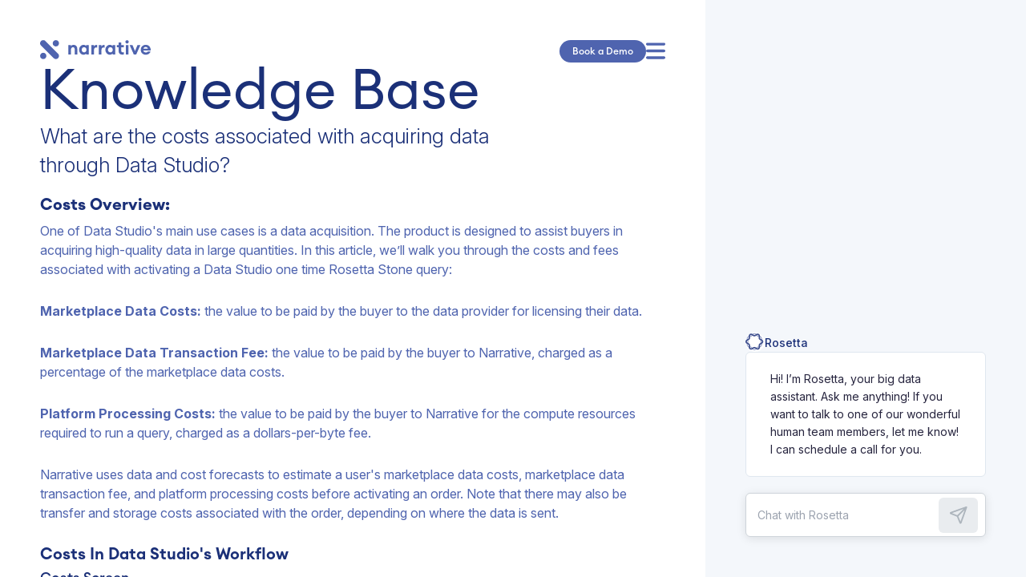

--- FILE ---
content_type: text/css; charset=utf-8
request_url: https://www.narrative.io/_nuxt/PageLayout.D7gYA7ya.css
body_size: -341
content:
.announcement-banner[data-v-5f3a75ad]{background:linear-gradient(90deg,#6366f1,#8b5cf6);box-shadow:0 2px 4px #0000001a;color:#fff;font-size:.875rem;min-height:2.5rem;padding:.5rem 3.125rem;position:relative;z-index:1000}.announcement-banner[data-v-5f3a75ad],.banner-content[data-v-5f3a75ad]{align-items:center;display:flex;justify-content:center}.banner-content[data-v-5f3a75ad]{flex-wrap:wrap;gap:1rem}.banner-message[data-v-5f3a75ad]{font-weight:500}.banner-link[data-v-5f3a75ad]{align-items:center;color:#fff;display:inline-flex;font-weight:600;gap:.375rem;text-decoration:underline;transition:opacity .2s}.banner-link[data-v-5f3a75ad]:hover{opacity:.85}.close-button[data-v-5f3a75ad]{align-items:center;background:transparent;border:none;color:#fff;cursor:pointer;display:flex;justify-content:center;opacity:.8;padding:.25rem;position:absolute;right:1rem;transition:opacity .2s;z-index:1001}.close-button[data-v-5f3a75ad]:hover{opacity:1}.slide-enter-active[data-v-5f3a75ad],.slide-leave-active[data-v-5f3a75ad]{transition:all .3s ease}.slide-enter-from[data-v-5f3a75ad],.slide-leave-to[data-v-5f3a75ad]{transform:translateY(-100%)}.slide-leave-to[data-v-5f3a75ad]{opacity:0}@media (max-width:600px){.announcement-banner[data-v-5f3a75ad]{font-size:.8125rem;padding:.5rem 1rem}.banner-content[data-v-5f3a75ad]{padding-right:2rem}}.search[data-v-2ca2c711]{align-self:center;gap:1.5rem;justify-content:center}.nav[data-v-2ca2c711],.search[data-v-2ca2c711]{display:flex;width:100%}.nav[data-v-2ca2c711]{color:#2fb7b1;height:28.44px}.mega-menu[data-v-2ca2c711],.nav[data-v-2ca2c711]{flex-direction:column}.mega-menu[data-v-2ca2c711]{align-items:flex-start;display:flex;gap:3.75rem}a[data-v-2ca2c711]{text-decoration:none}.explore-narrative-columns[data-v-2ca2c711]{display:flex;flex-wrap:wrap;gap:3.75rem;max-width:58.75rem}.explore-narrative-column[data-v-2ca2c711]{display:flex;flex-direction:column;gap:12px;width:calc(33% - 3.75rem)}.explore-narrative-column[data-v-2ca2c711]>:first-child{margin-bottom:6px}.explore-narrative-column-title[data-v-2ca2c711]{font-size:1.375rem;font-style:normal;font-weight:500;line-height:1.75rem;margin-bottom:.625rem}.full-width[data-v-2ca2c711]{width:100%!important}.wrap[data-v-2ca2c711]{display:flex;flex-wrap:wrap}.icons[data-v-2ca2c711]{height:100%;width:23.8px}.navbar[data-v-2ca2c711]{display:flex;height:1.7775rem;justify-content:space-between;width:inherit;z-index:1000}.navbar-logo[data-v-2ca2c711]{flex-shrink:0;height:1.5rem;width:139px}.navbar-icons[data-v-2ca2c711]{align-items:flex-start;display:flex;gap:1.25rem;height:100%}.navbar-icons-rosetta[data-v-2ca2c711]{align-items:flex-end;display:flex}.navbar-icons-rosetta[data-v-2ca2c711]:hover{cursor:pointer}.navbar-icons-menu[data-v-2ca2c711]{align-items:flex-end;display:flex}.navbar-icons-menu[data-v-2ca2c711]:hover{cursor:pointer}.nav-menu[data-v-2ca2c711]{display:flex;padding-bottom:4.5rem;padding-top:4.5rem}[data-v-2ca2c711] p,[data-v-2ca2c711] div{color:#2fb7b1}[data-v-2ca2c711] .explore-narrative-column-title{color:#fff!important}[data-v-2ca2c711] .mega-feature-callout-narrative-content-info-section-info-text{color:#2fb7b1}[data-v-2ca2c711] .rosetta-button-text{color:#fff!important}[data-v-2ca2c711] .grid-title{display:none!important}@media (max-width:600px){.mega-menu[data-v-2ca2c711]{align-items:flex-start;display:flex;flex-direction:column;gap:1.88rem}.logo-menu[data-v-2ca2c711]{align-items:center;display:flex;gap:0;width:100%}}.right-column[data-v-7ecbb784]{align-items:center;background:var(--secondary-background-color);display:inline-flex;flex:0 0 auto;flex-direction:column;height:100vh;justify-content:flex-end;max-width:25rem;min-width:20rem;overflow-y:auto;padding:50px;width:33.33%}.back-button-container[data-v-7ecbb784]{left:0;padding:1.875rem;position:absolute;top:0;width:100%}.back-button[data-v-7ecbb784]{color:#2a5f6c;font-family:Euclid Circular A;font-size:18px;font-style:normal;font-weight:500;line-height:normal}.back-button[data-v-7ecbb784]:hover{cursor:pointer}@media (max-width:600px){.right-column[data-v-7ecbb784]{max-width:none;padding:1.88rem;width:100%}}.page-container[data-v-63e151f6]{flex-direction:column;height:100vh}.main-content[data-v-63e151f6],.page-container[data-v-63e151f6]{display:flex;position:relative;width:100%}.main-content[data-v-63e151f6]{flex:1;overflow:hidden}.left-column[data-v-63e151f6]{align-items:flex-start;display:inline-flex;flex:1;flex-direction:column;gap:3.75rem;height:100%;overflow-y:auto;padding:3.125rem;width:100%}@media (max-width:600px){.left-column[data-v-63e151f6]{align-items:flex-start;display:inline-flex;flex:0 0 auto;flex-direction:column;gap:1.88rem;overflow-y:auto;padding:1.88rem;width:100%}}


--- FILE ---
content_type: text/css; charset=utf-8
request_url: https://www.narrative.io/_nuxt/NarrativeWithName.1KQ7Aqf6.css
body_size: -1602
content:
.logo-with-name[data-v-97d5a682]{fill:var(--primary-color)}


--- FILE ---
content_type: text/css; charset=utf-8
request_url: https://www.narrative.io/_nuxt/FindUs.DvcI8qQ9.css
body_size: -1348
content:
.explore-narrative-column[data-v-fcfdbf43]{display:flex;flex-direction:column;gap:.75rem}.explore-narrative-column[data-v-fcfdbf43]>:first-child{margin-bottom:6px}.explore-narrative-column-title[data-v-fcfdbf43]{color:var(--secondary-color);font-size:1.375rem;font-style:normal;font-weight:500;line-height:1.75rem;margin-bottom:.625rem}.feature-grid-column-nav-content[data-v-fcfdbf43]{display:flex;flex-direction:column;font-family:var(--font-family-secondary);font-size:1rem;font-style:normal;font-weight:400;gap:.625rem;line-height:normal}@supports (font-variation-settings:normal){.feature-grid-column-nav-content[data-v-fcfdbf43]{font-family:Inter UI var alt,sans-serif}}


--- FILE ---
content_type: text/css; charset=utf-8
request_url: https://www.narrative.io/_nuxt/PageFooter.Dj-MXjqW.css
body_size: -1447
content:
.footer[data-v-224e269d]{align-items:flex-start;display:flex;flex-direction:column;height:100%;justify-content:space-between;max-width:58.75rem;width:100%}.copyright[data-v-224e269d]{align-items:flex-end;bottom:50px;color:var(--primary-color);display:flex;padding-bottom:3rem;padding-top:3rem}


--- FILE ---
content_type: text/css; charset=utf-8
request_url: https://www.narrative.io/_nuxt/RosettaIcon.h0qmnp6L.css
body_size: -560
content:
.rosetta-icon-inner-path[data-v-5282c880]{fill:var(--rosetta-icon-inner-path,var(--primary-color-light))}.rosetta-icon-outer-path[data-v-5282c880]{fill:var(--rosetta-icon-outer-path,var(--secondary-color))}@keyframes rotateAndPulse-5282c880{0%,to{transform:rotate(0) scale(1)}50%{transform:rotate(180deg) scale(1)}to{transform:rotate(1turn) scale(1)}}


--- FILE ---
content_type: application/javascript
request_url: https://www.narrative.io/_nuxt/Cuc-uGN_.js
body_size: -654
content:
import{d as q,ag as g,a5 as C,aq as S,I as b,m as _,J as k,q as c,ar as A}from"#entry";import{u as N}from"./DqETWJ9W.js";import"./lgfV5hWE.js";const O=q({name:"ContentQuery",props:{path:{type:String,required:!1,default:void 0},only:{type:Array,required:!1,default:void 0},without:{type:Array,required:!1,default:void 0},where:{type:Object,required:!1,default:void 0},sort:{type:Object,required:!1,default:void 0},limit:{type:Number,required:!1,default:void 0},skip:{type:Number,required:!1,default:void 0},locale:{type:String,required:!1,default:void 0},find:{type:String,required:!1,default:void 0}},async setup(a){const{path:t,only:r,without:o,where:i,sort:l,limit:s,skip:d,locale:f,find:p}=S(a),y=b(()=>t.value?.includes("/_")),h=!_().public.content.experimental.advanceQuery;k(()=>a,()=>u(),{deep:!0});const n=e=>h?e?.surround?e.surround:e?._id||Array.isArray(e)?e:e?.result:e.result,{data:v,refresh:u}=await N(`content-query-${A(a)}`,()=>{let e;return t.value?e=c(t.value):e=c(),r.value&&(e=e.only(r.value)),o.value&&(e=e.without(o.value)),i.value&&(e=e.where(i.value)),l.value&&(e=e.sort(l.value)),s.value&&(e=e.limit(s.value)),d.value&&(e=e.skip(d.value)),f.value&&(e=e.where({_locale:f.value})),p.value==="one"?e.findOne().then(n):p.value==="surround"?t.value?h?e.findSurround(t.value):e.withSurround(t.value).findOne().then(n):(console.warn("[Content] Surround queries requires `path` prop to be set."),console.warn("[Content] Query without `path` will return regular `find()` results."),e.find().then(n)):e.find().then(n)});return{isPartial:y,data:v,refresh:u}},render(a){const t=g(),{data:r,refresh:o,isPartial:i,path:l,only:s,without:d,where:f,sort:p,limit:y,skip:h,locale:n,find:v}=a,u={path:l,only:s,without:d,where:f,sort:p,limit:y,skip:h,locale:n,find:v};if(u.find==="one"){if(!r&&t?.["not-found"])return t["not-found"]({props:u,...this.$attrs});if(t?.empty&&r?._type==="markdown"&&!r?.body?.children.length)return t.empty({props:u,...this.$attrs})}else if((!r||!r.length)&&t?.["not-found"])return t["not-found"]({props:u,...this.$attrs});return t?.default?t.default({data:r,refresh:o,isPartial:i,props:u,...this.$attrs}):((m,w)=>C("pre",null,JSON.stringify({message:"You should use slots with <ContentQuery>!",slot:m,data:w},null,2)))("default",{data:r,props:u,isPartial:i})}}),j=O;export{j as default};


--- FILE ---
content_type: application/javascript
request_url: https://www.narrative.io/_nuxt/DJaPqkKX.js
body_size: -1509
content:
import{_ as o}from"./DnTnmDZe.js";import"#entry";import"./nBvaaqy8.js";export{o as default};


--- FILE ---
content_type: application/javascript
request_url: https://www.narrative.io/_nuxt/Bj3vgOmL.js
body_size: 3625
content:
import{t as Y,a as N,n as P,w as ie,i as V,b as j,d as ae,e as ue,f as re,g as ce,u as fe,h as te,j as ve,k as de}from"./WDj-gtpQ.js";import{I,a0 as S,aG as U,O as R,J as q,o as me,ai as pe,ax as he,D as we,r as ne,aH as ge}from"#entry";const W=V?window:void 0,be=V?window.document:void 0;function D(o){var d;const l=R(o);return(d=l?.$el)!=null?d:l}function k(...o){const d=[],l=()=>{d.forEach(t=>t()),d.length=0},w=(t,n,r,e)=>(t.addEventListener(n,r,e),()=>t.removeEventListener(n,r,e)),c=I(()=>{const t=j(R(o[0])).filter(n=>n!=null);return t.every(n=>typeof n!="string")?t:void 0}),f=ae(()=>{var t,n;return[(n=(t=c.value)==null?void 0:t.map(r=>D(r)))!=null?n:[W].filter(r=>r!=null),j(R(c.value?o[1]:o[0])),j(we(c.value?o[2]:o[1])),R(c.value?o[3]:o[2])]},([t,n,r,e])=>{if(l(),!t?.length||!n?.length||!r?.length)return;const m=ce(e)?{...e}:e;d.push(...t.flatMap(a=>n.flatMap(g=>r.map(h=>w(a,g,h,m)))))},{flush:"post"}),i=()=>{f(),l()};return N(l),i}function Ee(){const o=S(!1),d=pe();return d&&me(()=>{o.value=!0},d),o}function K(o){const d=Ee();return I(()=>(d.value,!!o()))}function $(o,d,l={}){const{window:w=W,...c}=l;let f;const i=K(()=>w&&"MutationObserver"in w),t=()=>{f&&(f.disconnect(),f=void 0)},n=I(()=>{const a=R(o),g=j(a).map(D).filter(ue);return new Set(g)}),r=q(n,a=>{t(),i.value&&a.size&&(f=new MutationObserver(d),a.forEach(g=>f.observe(g,c)))},{immediate:!0,flush:"post"}),e=()=>f?.takeRecords(),m=()=>{r(),t()};return N(m),{isSupported:i,stop:m,takeRecords:e}}function Se(o,d,l={}){const{window:w=W,document:c=w?.document,flush:f="sync"}=l;if(!w||!c)return P;let i;const t=e=>{i?.(),i=e},n=ge(()=>{const e=D(o);if(e){const{stop:m}=$(c,a=>{a.map(h=>[...h.removedNodes]).flat().some(h=>h===e||h.contains(e))&&d(a)},{window:w,childList:!0,subtree:!0});t(m)}},{flush:f}),r=()=>{n(),t()};return N(r),r}function _e(o={}){var d;const{window:l=W,deep:w=!0,triggerOnRemoval:c=!1}=o,f=(d=o.document)!=null?d:l?.document,i=()=>{var r;let e=f?.activeElement;if(w)for(;e?.shadowRoot;)e=(r=e?.shadowRoot)==null?void 0:r.activeElement;return e},t=S(),n=()=>{t.value=i()};if(l){const r={capture:!0,passive:!0};k(l,"blur",e=>{e.relatedTarget===null&&n()},r),k(l,"focus",n,r)}return c&&Se(t,n,{document:f}),n(),t}function ye(o,d,l={}){const{window:w=W,...c}=l;let f;const i=K(()=>w&&"ResizeObserver"in w),t=()=>{f&&(f.disconnect(),f=void 0)},n=I(()=>{const m=R(o);return Array.isArray(m)?m.map(a=>D(a)):[D(m)]}),r=q(n,m=>{if(t(),i.value&&w){f=new ResizeObserver(d);for(const a of m)a&&f.observe(a,c)}},{immediate:!0,flush:"post"}),e=()=>{t(),r()};return N(e),{isSupported:i,stop:e}}function xe(o,d={}){const{reset:l=!0,windowResize:w=!0,windowScroll:c=!0,immediate:f=!0,updateTiming:i="sync"}=d,t=S(0),n=S(0),r=S(0),e=S(0),m=S(0),a=S(0),g=S(0),h=S(0);function F(){const v=D(o);if(!v){l&&(t.value=0,n.value=0,r.value=0,e.value=0,m.value=0,a.value=0,g.value=0,h.value=0);return}const u=v.getBoundingClientRect();t.value=u.height,n.value=u.bottom,r.value=u.left,e.value=u.right,m.value=u.top,a.value=u.width,g.value=u.x,h.value=u.y}function s(){i==="sync"?F():i==="next-frame"&&requestAnimationFrame(()=>F())}return ye(o,s),q(()=>D(o),v=>!v&&s()),$(o,s,{attributeFilter:["style","class"]}),c&&k("scroll",s,{capture:!0,passive:!0}),w&&k("resize",s,{passive:!0}),Y(()=>{f&&s()}),{height:t,bottom:n,left:r,right:e,top:m,width:a,x:g,y:h,update:s}}function Re(o,d,l={}){const{root:w,rootMargin:c="0px",threshold:f=0,window:i=W,immediate:t=!0}=l,n=K(()=>i&&"IntersectionObserver"in i),r=I(()=>{const h=R(o);return j(h).map(D).filter(ue)});let e=P;const m=S(t),a=n.value?q(()=>[r.value,D(w),m.value],([h,F])=>{if(e(),!m.value||!h.length)return;const s=new IntersectionObserver(d,{root:D(F),rootMargin:c,threshold:f});h.forEach(v=>v&&s.observe(v)),e=()=>{s.disconnect(),e=P}},{immediate:t,flush:"post"}):P,g=()=>{e(),a(),m.value=!1};return N(g),{isSupported:n,isActive:m,pause(){e(),m.value=!1},resume(){m.value=!0},stop:g}}function Te(o,d={}){const{window:l=W,scrollTarget:w,threshold:c=0,rootMargin:f,once:i=!1}=d,t=S(!1),{stop:n}=Re(o,r=>{let e=t.value,m=0;for(const a of r)a.time>=m&&(m=a.time,e=a.isIntersecting);t.value=e,i&&ie(t,()=>{n()})},{root:w,window:l,threshold:c,rootMargin:R(f)});return t}const G=new Map;function Ce(o){const d=he();function l(t){var n;const r=G.get(o)||new Set;r.add(t),G.set(o,r);const e=()=>c(t);return(n=d?.cleanups)==null||n.push(e),e}function w(t){function n(...r){c(n),t(...r)}return l(n)}function c(t){const n=G.get(o);n&&(n.delete(t),n.size||f())}function f(){G.delete(o)}function i(t,n){var r;(r=G.get(o))==null||r.forEach(e=>e(t,n))}return{on:l,once:w,off:c,emit:i,reset:f}}const oe=["fullscreenchange","webkitfullscreenchange","webkitendfullscreen","mozfullscreenchange","MSFullscreenChange"];function ke(o,d={}){const{document:l=be,autoExit:w=!1}=d,c=I(()=>{var u;return(u=D(o))!=null?u:l?.documentElement}),f=S(!1),i=I(()=>["requestFullscreen","webkitRequestFullscreen","webkitEnterFullscreen","webkitEnterFullScreen","webkitRequestFullScreen","mozRequestFullScreen","msRequestFullscreen"].find(u=>l&&u in l||c.value&&u in c.value)),t=I(()=>["exitFullscreen","webkitExitFullscreen","webkitExitFullScreen","webkitCancelFullScreen","mozCancelFullScreen","msExitFullscreen"].find(u=>l&&u in l||c.value&&u in c.value)),n=I(()=>["fullScreen","webkitIsFullScreen","webkitDisplayingFullscreen","mozFullScreen","msFullscreenElement"].find(u=>l&&u in l||c.value&&u in c.value)),r=["fullscreenElement","webkitFullscreenElement","mozFullScreenElement","msFullscreenElement"].find(u=>l&&u in l),e=K(()=>c.value&&l&&i.value!==void 0&&t.value!==void 0&&n.value!==void 0),m=()=>r?l?.[r]===c.value:!1,a=()=>{if(n.value){if(l&&l[n.value]!=null)return l[n.value];{const u=c.value;if(u?.[n.value]!=null)return!!u[n.value]}}return!1};async function g(){if(!(!e.value||!f.value)){if(t.value)if(l?.[t.value]!=null)await l[t.value]();else{const u=c.value;u?.[t.value]!=null&&await u[t.value]()}f.value=!1}}async function h(){if(!e.value||f.value)return;a()&&await g();const u=c.value;i.value&&u?.[i.value]!=null&&(await u[i.value](),f.value=!0)}async function F(){await(f.value?g():h())}const s=()=>{const u=a();(!u||u&&m())&&(f.value=u)},v={capture:!1,passive:!0};return k(l,oe,s,v),k(()=>D(c),oe,s,v),Y(s,!1),w&&N(g),{isSupported:e,isFullscreen:f,enter:h,exit:g,toggle:F}}const le=1;function De(o,d={}){const{throttle:l=0,idle:w=200,onStop:c=P,onScroll:f=P,offset:i={left:0,right:0,top:0,bottom:0},observe:t={mutation:!1},eventListenerOptions:n={capture:!1,passive:!0},behavior:r="auto",window:e=W,onError:m=p=>{console.error(p)}}=d,a=typeof t=="boolean"?{mutation:t}:t,g=S(0),h=S(0),F=I({get(){return g.value},set(p){v(p,void 0)}}),s=I({get(){return h.value},set(p){v(void 0,p)}});function v(p,A){var x,b,O,T;if(!e)return;const _=R(o);if(!_)return;(O=_ instanceof Document?e.document.body:_)==null||O.scrollTo({top:(x=R(A))!=null?x:s.value,left:(b=R(p))!=null?b:F.value,behavior:R(r)});const C=((T=_?.document)==null?void 0:T.documentElement)||_?.documentElement||_;F!=null&&(g.value=C.scrollLeft),s!=null&&(h.value=C.scrollTop)}const u=S(!1),M=U({left:!0,right:!1,top:!0,bottom:!1}),E=U({left:!1,right:!1,top:!1,bottom:!1}),L=p=>{u.value&&(u.value=!1,E.left=!1,E.right=!1,E.top=!1,E.bottom=!1,c(p))},H=de(L,l+w),y=p=>{var A;if(!e)return;const x=((A=p?.document)==null?void 0:A.documentElement)||p?.documentElement||D(p),{display:b,flexDirection:O,direction:T}=getComputedStyle(x),_=T==="rtl"?-1:1,C=x.scrollLeft;E.left=C<g.value,E.right=C>g.value;const J=Math.abs(C*_)<=(i.left||0),Q=Math.abs(C*_)+x.clientWidth>=x.scrollWidth-(i.right||0)-le;b==="flex"&&O==="row-reverse"?(M.left=Q,M.right=J):(M.left=J,M.right=Q),g.value=C;let B=x.scrollTop;p===e.document&&!B&&(B=e.document.body.scrollTop),E.top=B<h.value,E.bottom=B>h.value;const Z=Math.abs(B)<=(i.top||0),ee=Math.abs(B)+x.clientHeight>=x.scrollHeight-(i.bottom||0)-le;b==="flex"&&O==="column-reverse"?(M.top=ee,M.bottom=Z):(M.top=Z,M.bottom=ee),h.value=B},z=p=>{var A;if(!e)return;const x=(A=p.target.documentElement)!=null?A:p.target;y(x),u.value=!0,H(p),f(p)};return k(o,"scroll",l?ve(z,l,!0,!1):z,n),Y(()=>{try{const p=R(o);if(!p)return;y(p)}catch(p){m(p)}}),a?.mutation&&o!=null&&o!==e&&o!==document&&$(o,()=>{const p=R(o);p&&y(p)},{attributes:!0,childList:!0,subtree:!0}),k(o,"scrollend",L,n),{x:F,y:s,isScrolling:u,arrivedState:M,directions:E,measure(){const p=R(o);e&&p&&y(p)}}}const Fe={ctrl:"control",command:"meta",cmd:"meta",option:"alt",up:"arrowup",down:"arrowdown",left:"arrowleft",right:"arrowright"};function Ae(o={}){const{reactive:d=!1,target:l=W,aliasMap:w=Fe,passive:c=!0,onEventFired:f=P}=o,i=U(new Set),t={toJSON(){return{}},current:i},n=d?U(t):t,r=new Set,e=new Set,m=new Set;function a(s,v){s in n&&(d?n[s]=v:n[s].value=v)}function g(){i.clear();for(const s of m)a(s,!1)}function h(s,v){var u,M;const E=(u=s.key)==null?void 0:u.toLowerCase(),H=[(M=s.code)==null?void 0:M.toLowerCase(),E].filter(Boolean);E&&(v?i.add(E):i.delete(E));for(const y of H)m.add(y),a(y,v);if(E==="shift"&&!v){const y=Array.from(e),z=y.indexOf("shift");y.forEach((p,A)=>{A>=z&&(i.delete(p),a(p,!1))}),e.clear()}else typeof s.getModifierState=="function"&&s.getModifierState("Shift")&&v&&[...i,...H].forEach(y=>e.add(y));E==="meta"&&!v?(r.forEach(y=>{i.delete(y),a(y,!1)}),r.clear()):typeof s.getModifierState=="function"&&s.getModifierState("Meta")&&v&&[...i,...H].forEach(y=>r.add(y))}k(l,"keydown",s=>(h(s,!0),f(s)),{passive:c}),k(l,"keyup",s=>(h(s,!1),f(s)),{passive:c}),k("blur",g,{passive:c}),k("focus",g,{passive:c});const F=new Proxy(n,{get(s,v,u){if(typeof v!="string")return Reflect.get(s,v,u);if(v=v.toLowerCase(),v in w&&(v=w[v]),!(v in n))if(/[+_-]/.test(v)){const E=v.split(/[+_-]/g).map(L=>L.trim());n[v]=I(()=>E.map(L=>R(F[L])).every(Boolean))}else n[v]=S(!1);const M=Reflect.get(s,v,u);return d?R(M):M}});return F}function Ie(o={}){const{interimResults:d=!0,continuous:l=!0,maxAlternatives:w=1,window:c=W}=o,f=re(o.lang||"en-US"),i=S(!1),t=S(!1),n=S(""),r=S(void 0);let e;const m=()=>{i.value=!0},a=()=>{i.value=!1},g=(s=!i.value)=>{s?m():a()},h=c&&(c.SpeechRecognition||c.webkitSpeechRecognition),F=K(()=>h);return F.value&&(e=new h,e.continuous=l,e.interimResults=d,e.lang=R(f),e.maxAlternatives=w,e.onstart=()=>{i.value=!0,t.value=!1},q(f,s=>{e&&!i.value&&(e.lang=s)}),e.onresult=s=>{const v=s.results[s.resultIndex],{transcript:u}=v[0];t.value=v.isFinal,n.value=u,r.value=void 0},e.onerror=s=>{r.value=s},e.onend=()=>{i.value=!1,e.lang=R(f)},q(i,(s,v)=>{s!==v&&(s?e.start():e.stop())})),N(()=>{a()}),{isSupported:F,isListening:i,isFinal:t,recognition:e,result:n,error:r,toggle:g,start:m,stop:a}}const se="ping";function X(o){return o===!0?{}:o}function Le(o,d={}){const{onConnected:l,onDisconnected:w,onError:c,onMessage:f,immediate:i=!0,autoConnect:t=!0,autoClose:n=!0,protocols:r=[]}=d,e=ne(null),m=S("CLOSED"),a=ne(),g=re(o);let h,F,s=!1,v=0,u=[],M,E;const L=()=>{if(u.length&&a.value&&m.value==="OPEN"){for(const b of u)a.value.send(b);u=[]}},H=()=>{M!=null&&(clearTimeout(M),M=void 0)},y=()=>{clearTimeout(E),E=void 0},z=(b=1e3,O)=>{H(),!(!V&&!te||!a.value)&&(s=!0,y(),h?.(),a.value.close(b,O),a.value=void 0)},p=(b,O=!0)=>!a.value||m.value!=="OPEN"?(O&&u.push(b),!1):(L(),a.value.send(b),!0),A=()=>{if(s||typeof g.value>"u")return;const b=new WebSocket(g.value,r);a.value=b,m.value="CONNECTING",b.onopen=()=>{m.value="OPEN",v=0,l?.(b),F?.(),L()},b.onclose=O=>{if(m.value="CLOSED",y(),h?.(),w?.(b,O),!s&&d.autoReconnect&&(a.value==null||b===a.value)){const{retries:T=-1,delay:_=1e3,onFailed:C}=X(d.autoReconnect);(typeof T=="function"?T:()=>typeof T=="number"&&(T<0||v<T))(v)?(v+=1,M=setTimeout(A,_)):C?.()}},b.onerror=O=>{c?.(b,O)},b.onmessage=O=>{if(d.heartbeat){y();const{message:T=se,responseMessage:_=T}=X(d.heartbeat);if(O.data===R(_))return}e.value=O.data,f?.(b,O)}};if(d.heartbeat){const{message:b=se,interval:O=1e3,pongTimeout:T=1e3}=X(d.heartbeat),{pause:_,resume:C}=fe(()=>{p(R(b),!1),E==null&&(E=setTimeout(()=>{z(),s=!1},T))},O,{immediate:!1});h=_,F=C}n&&(V&&k("beforeunload",()=>z(),{passive:!0}),N(z));const x=()=>{!V&&!te||(z(),s=!1,v=0,A())};return i&&x(),t&&q(g,x),{data:e,status:m,close:z,send:p,open:x,ws:a}}export{ke as a,Le as b,xe as c,Ce as d,Ae as e,De as f,Te as g,Ie as h,Re as i,_e as u};


--- FILE ---
content_type: application/javascript
request_url: https://www.narrative.io/_nuxt/ImU1wXnv.js
body_size: 273
content:
const __vite__mapDeps=(i,m=__vite__mapDeps,d=(m.f||(m.f=["./Beofr0mH.js","./CQI0E_ex.js","./Q-f_OlrG.js","./entry.Dcp5zBjK.css","./DlAUqK2U.js","./RosettaIcon.h0qmnp6L.css","./DKMakUfk.js","./Bj3vgOmL.js","./WDj-gtpQ.js","./AskRosetta.DtUtGehB.css"])))=>i.map(i=>d[i]);
import{d as g,ao as y,I as c,c as n,h as e,K as h,L as S,t as r,Q as d,D as i,f as k,g as p,n as C,e as l,aT as b,M as q,_ as x}from"#entry";import{_ as T}from"./DXKT6bmC.js";import{_ as A}from"./DlAUqK2U.js";const B=b(()=>x(()=>import("./Beofr0mH.js"),__vite__mapDeps([0,1,2,3,4,5,6,7,8,9]),import.meta.url).then(o=>o.default||o)),z={class:"mega-feature-callout-narrative-content"},D={class:"mega-feature-callout-narrative-content-title-section"},U={class:"mega-feature-callout-narrative-content-info-section"},V={class:"mega-feature-callout-narrative-content-info-section-info-text"},$={key:0},w={key:1,class:"read-article-link"},E=g({__name:"MegaFeatureCallout",props:{title:{type:String,required:!1,default:void 0},subtitle:{type:String,required:!0},description:{type:String,required:!0},prompt:{type:String,required:!1,default:void 0},buttonCta:{type:String,required:!1,default:void 0},linkUrl:{type:String,required:!1,default:void 0},linkText:{type:String,required:!1,default:void 0},columnWidth:{type:String,required:!1,default:"full-width"}},setup(o){const{menuActive:s}=y(),t=o,m=c(()=>({color:s.value?"#fff":void 0})),_=c(()=>({borderColor:s.value?"#2A5F6C":"var(--callout-border-color)"}));return(a,u)=>{const f=B,v=T;return l(),n("div",{class:C(`mega-feature-callout ${t.columnWidth}`),style:d(i(_))},[e("div",z,[e("div",D,[h(e("h4",{class:"mega-feature-callout-narrative-content-title-section-subtitle"},r(t.title),513),[[S,t.title]]),e("h3",{class:"mega-feature-callout-narrative-content-title-section-title",style:d(i(m))},r(t.subtitle),5)]),e("div",U,[e("p",V,r(t.description),1),t.prompt?(l(),n("div",$,[p(f,{prompt:t.prompt},null,8,["prompt"])])):t.linkUrl?(l(),n("div",w,[p(v,{"button-text":a.$props.linkText,onClick:u[0]||(u[0]=F=>("navigateTo"in a?a.navigateTo:i(q))(t.linkUrl,{external:t.linkUrl.includes(":")}))},null,8,["button-text"])])):k("",!0)])])],6)}}}),N=A(E,[["__scopeId","data-v-2dac12d3"]]);export{N as default};


--- FILE ---
content_type: application/javascript
request_url: https://www.narrative.io/_nuxt/DXKT6bmC.js
body_size: -1146
content:
import{d as o,I as n,c as l,h as i,t as u,Q as s,D as d,e as p}from"#entry";const c=["label","aria-label"],b=o({__name:"SimpleButton",props:{buttonText:{type:String,default:"Submit",required:!1},backgroundColor:{type:String,default:"var(--primary-button-background-color)",required:!1},color:{type:String,default:"var(--primary-button-text-color)",required:!1},height:{type:String,default:"2.3rem",required:!1},padding:{type:String,default:"0.5rem 1rem",required:!1},gap:{type:String,default:"0.3125rem",required:!1},borderRadius:{type:String,default:"6.25rem",required:!1},style:{type:Object,required:!1,default:void 0}},setup(t){const e=t,r=n(()=>e.style?e.style:{color:e.color,display:"flex",height:e.height,padding:e.padding,justifyContent:"center",alignItems:"center",gap:e.gap,borderRadius:e.borderRadius,background:e.backgroundColor,alignSelf:"stretch",width:"max-content",fontSize:"0.75rem",fontWeight:500});return(a,f)=>(p(),l("div",null,[i("button",{style:s(d(r)),type:"button",label:e.buttonText,"aria-label":e.buttonText},u(e.buttonText),13,c)]))}});export{b as _};


--- FILE ---
content_type: application/javascript
request_url: https://www.narrative.io/_nuxt/BT7ykEJI.js
body_size: -1225
content:
import{c as i,e as m,g as o,w as p,b7 as n}from"#entry";import{_ as e}from"./DXbkKrR5.js";import{_}from"./DlAUqK2U.js";import"./C7dRyCP3.js";import"./ZVtMHSe1.js";import"./PGXYwYdn.js";import"./DXKT6bmC.js";import"./BCtybYxb.js";import"./rKaHqsuW.js";import"./DKHKpmBa.js";import"./BrpuDIID.js";import"./D0hRnyAZ.js";import"./BW9XTmOP.js";import"./DoLnNpxx.js";import"./DqETWJ9W.js";import"./lgfV5hWE.js";import"./ImU1wXnv.js";import"./cv3yNxTk.js";import"./DA2HUXSm.js";import"./C0kA7C6M.js";import"./D95o9CnL.js";import"./CQI0E_ex.js";import"./DKMakUfk.js";import"./Bj3vgOmL.js";import"./WDj-gtpQ.js";const c={},s={class:"innovative-horizons-mode"};function a(f,u){const t=n,r=e;return m(),i("div",s,[o(r,null,{default:p(()=>[o(t)]),_:1})])}const I=_(c,[["render",a]]);export{I as default};


--- FILE ---
content_type: application/javascript
request_url: https://www.narrative.io/_nuxt/DEeaP9BM.js
body_size: -975
content:
import{d as y,m as g,ag as C,ap as v,p as D,a5 as n}from"#entry";import q from"./COj9XU80.js";import w from"./Cuc-uGN_.js";import{u}from"./CnWuAVKF.js";import"./DnTnmDZe.js";import"./nBvaaqy8.js";import"./DqETWJ9W.js";import"./lgfV5hWE.js";const _=y({name:"ContentDoc",props:{tag:{type:String,required:!1,default:"div"},excerpt:{type:Boolean,default:!1},path:{type:String,required:!1,default:void 0},query:{type:Object,required:!1,default:void 0},head:{type:Boolean,required:!1,default:void 0}},render(p){const{contentHead:l}=g().public.content,e=C(),{tag:d,excerpt:s,path:f,query:r,head:i}=p,a=i===void 0?l:i,m={...r||{},path:f||r?.path||v(D().path),find:"one"},c=(t,o)=>n("pre",null,JSON.stringify({message:"You should use slots with <ContentDoc>",slot:t,data:o},null,2));return n(w,m,{default:e?.default?({data:t,refresh:o,isPartial:h})=>(a&&u(t),e.default?.({doc:t,refresh:o,isPartial:h,excerpt:s,...this.$attrs})):({data:t})=>(a&&u(t),n(q,{value:t,excerpt:s,tag:d,...this.$attrs},{empty:o=>e?.empty?e.empty(o):c("default",t)})),empty:t=>e?.empty?.(t)||n("p",null,"Document is empty, overwrite this content with #empty slot in <ContentDoc>."),"not-found":t=>e?.["not-found"]?.(t)||n("p",null,"Document not found, overwrite this content with #not-found slot in <ContentDoc>.")})}}),O=_;export{O as default};


--- FILE ---
content_type: application/javascript
request_url: https://www.narrative.io/_nuxt/C2bEPKdt.js
body_size: -1326
content:
import{d as i,m as d,I as p,c as n,W as t,D as f,e as a}from"#entry";const h=["id"],u=["href"],k=i({__name:"ProseH3",props:{id:{}},setup(r){const e=r,{headings:o}=d().public.mdc,c=p(()=>e.id&&(typeof o?.anchorLinks=="boolean"&&o?.anchorLinks===!0||typeof o?.anchorLinks=="object"&&o?.anchorLinks?.h3));return(s,l)=>(a(),n("h3",{id:e.id},[e.id&&f(c)?(a(),n("a",{key:0,href:`#${e.id}`},[t(s.$slots,"default")],8,u)):t(s.$slots,"default",{key:1})],8,h))}});export{k as default};


--- FILE ---
content_type: application/javascript
request_url: https://www.narrative.io/_nuxt/DA2HUXSm.js
body_size: -831
content:
import{_ as k}from"./PGXYwYdn.js";import{_ as v}from"./lgfV5hWE.js";import{d as f,ao as y,I as w,c,h as m,K as x,W as g,t as u,Q as h,D as C,L,F as S,H as N,e as s,g as p,w as d,i as $,C as B}from"#entry";import{_ as F}from"./DlAUqK2U.js";const b={class:"explore-narrative-column"},D={class:"feature-grid-column-nav-content third-width"},I=f({__name:"LinkGroup",props:{title:{},links:{},columns:{},styles:{}},setup(o){const{menuActive:a}=y(),t=o,i=w(()=>{const e={...t.styles?.titleStyle||{}};return a.value&&(e.color="#fff"),e});return(e,r)=>{const l=k,_=v;return s(),c("div",b,[m("div",{class:"explore-narrative-column-title",style:h(C(i))},u(t.title),5),x(m("div",D,[(s(!0),c(S,null,N(t.links,n=>(s(),c("div",{key:n.to},[p(_,null,{default:d(()=>[p(l,{to:n.to,target:n.target},{default:d(()=>[$(u(n.text),1)]),_:2},1032,["to","target"])]),_:2},1024)]))),128))],512),[[L,t.links.length>0]]),g(e.$slots,"default",{},void 0,!0)])}}}),V=F(I,[["__scopeId","data-v-fcfdbf43"]]),A=f({__name:"FindUs",props:{title:{},links:{},columns:{},styles:{}},emits:["linkClicked"],setup(o,{emit:a}){const t=a,i=o;return(e,r)=>{const l=V;return s(),B(l,{title:"Find Us",links:[{to:"https://www.linkedin.com/company/narrative-io/",text:"LinkedIn",target:"_blank"},{to:"https://www.twitter.com/narrative_io",text:"Twitter",target:"_blank"}],columns:e.$props.columns,styles:i.styles,onLinkClicked:r[0]||(r[0]=_=>t("linkClicked"))},null,8,["columns","styles"])}}});export{A as _,V as a};


--- FILE ---
content_type: application/javascript
request_url: https://www.narrative.io/_nuxt/DqETWJ9W.js
body_size: 798
content:
import{I as O,u as V,av as m,J as T,aw as B,ax as S,O as z,r as F,a0 as w,Y as U,ah as W,S as I,D as L,ai as G,ay as J,b as Y,az as q}from"#entry";import{c as Q}from"./lgfV5hWE.js";const X={trailing:!0};function Z(a,e=25,n={}){if(n={...X,...n},!Number.isFinite(e))throw new TypeError("Expected `wait` to be a finite number");let i,s,r=[],t,d;const f=(u,h)=>(t=$(a,u,h),t.finally(()=>{if(t=null,n.trailing&&d&&!s){const D=f(u,d);return d=null,D}}),t),y=function(...u){return n.trailing&&(d=u),t||new Promise(h=>{const D=!s&&n.leading;clearTimeout(s),s=setTimeout(()=>{s=null;const l=n.leading?i:f(this,u);d=null;for(const P of r)P(l);r=[]},e),D?(i=f(this,u),h(i)):r.push(h)})},c=u=>{u&&(clearTimeout(u),s=null)};return y.isPending=()=>!!s,y.cancel=()=>{c(s),r=[],d=null},y.flush=()=>{if(c(s),!d||t)return;const u=d;return d=null,f(this,u)},y}async function $(a,e,n){return await a.apply(e,n)}const x=a=>a==="defer"||a===!1;function ta(...a){const e=typeof a[a.length-1]=="string"?a.pop():void 0;K(a[0],a[1])&&a.unshift(e);let[n,i,s={}]=a;const r=O(()=>z(n));if(typeof r.value!="string")throw new TypeError("[nuxt] [useAsyncData] key must be a string.");if(typeof i!="function")throw new TypeError("[nuxt] [useAsyncData] handler must be a function.");const t=V();s.server??=!0,s.default??=k,s.getCachedData??=M,s.lazy??=!1,s.immediate??=!0,s.deep??=m.deep,s.dedupe??="cancel",s._functionName,t._asyncData[r.value];const d={cause:"initial",dedupe:s.dedupe};t._asyncData[r.value]?._init||(d.cachedData=s.getCachedData(r.value,t,{cause:"initial"}),t._asyncData[r.value]=N(t,r.value,i,s,d.cachedData));const f=t._asyncData[r.value];f._deps++;const y=()=>t._asyncData[r.value].execute(d),c=s.server!==!1&&t.payload.serverRendered;{let D=function(o){const _=t._asyncData[o];_?._deps&&(_._deps--,_._deps===0&&_?._off())};const l=G();if(l&&c&&s.immediate&&!l.sp&&(l.sp=[]),l&&!l._nuxtOnBeforeMountCbs){l._nuxtOnBeforeMountCbs=[];const o=l._nuxtOnBeforeMountCbs;J(()=>{o.forEach(_=>{_()}),o.splice(0,o.length)}),Y(()=>o.splice(0,o.length))}const P=l&&(l._nuxtClientOnly||q(Q,!1));c&&t.isHydrating&&(f.error.value||f.data.value!=null)?(f.pending.value=!1,f.status.value=f.error.value?"error":"success"):l&&(!P&&t.payload.serverRendered&&t.isHydrating||s.lazy)&&s.immediate?l._nuxtOnBeforeMountCbs.push(y):s.immediate&&y();const v=S(),g=T(r,(o,_)=>{if((o||_)&&o!==_){const E=t._asyncData[_]?.data.value!==m.value,H=t._asyncDataPromises[_]!==void 0;_&&D(_);const R={cause:"initial",dedupe:s.dedupe};if(!t._asyncData[o]?._init){let b;_&&E?b=t._asyncData[_]?.data.value:(b=s.getCachedData(o,t,{cause:"initial"}),R.cachedData=b),t._asyncData[o]=N(t,o,i,s,b)}t._asyncData[o]._deps++,(s.immediate||E||H)&&t._asyncData[o].execute(R)}},{flush:"sync"}),p=s.watch?T(s.watch,()=>{f._execute({cause:"watch",dedupe:s.dedupe})}):()=>{};v&&B(()=>{g(),p(),D(r.value)})}const u={data:C(()=>t._asyncData[r.value]?.data),pending:C(()=>t._asyncData[r.value]?.pending),status:C(()=>t._asyncData[r.value]?.status),error:C(()=>t._asyncData[r.value]?.error),refresh:(...D)=>t._asyncData[r.value].execute(...D),execute:(...D)=>t._asyncData[r.value].execute(...D),clear:()=>j(t,r.value)},h=Promise.resolve(t._asyncDataPromises[r.value]).then(()=>u);return Object.assign(h,u),h}function C(a){return O({get(){return a()?.value},set(e){const n=a();n&&(n.value=e)}})}function K(a,e){return!(typeof a=="string"||typeof a=="object"&&a!==null||typeof a=="function"&&typeof e=="function")}function sa(a){const e=V();if(a in e.payload.data||(e.payload.data[a]=m.value),e._asyncData[a]){const n=e._asyncData[a];n._deps++,S()&&B(()=>{n._deps--,n._deps===0&&n?._off()})}return{data:O({get(){return e._asyncData[a]?.data.value??e.payload.data[a]},set(n){e._asyncData[a]?e._asyncData[a].data.value=n:e.payload.data[a]=n}})}}function j(a,e){e in a.payload.data&&(a.payload.data[e]=void 0),e in a.payload._errors&&(a.payload._errors[e]=m.errorValue),a._asyncData[e]&&(a._asyncData[e].data.value=void 0,a._asyncData[e].error.value=m.errorValue,a._asyncData[e].pending.value=!1,a._asyncData[e].status.value="idle"),e in a._asyncDataPromises&&(a._asyncDataPromises[e]&&(a._asyncDataPromises[e].cancelled=!0),a._asyncDataPromises[e]=void 0)}function A(a,e){const n={};for(const i of e)n[i]=a[i];return n}function N(a,e,n,i,s){a.payload._errors[e]??=m.errorValue;const r=i.getCachedData!==M,t=n,d=i.deep?F:w,f=s!=null,y=a.hook("app:data:refresh",async u=>{(!u||u.includes(e))&&await c.execute({cause:"refresh:hook"})}),c={data:d(f?s:i.default()),pending:w(!f),error:U(a.payload._errors,e),status:w("idle"),execute:(...u)=>{const[h,D=void 0]=u,l=h&&D===void 0&&typeof h=="object"?h:{};if(a._asyncDataPromises[e]){if(x(l.dedupe??i.dedupe))return a._asyncDataPromises[e];a._asyncDataPromises[e].cancelled=!0}if(l.cause==="initial"||a.isHydrating){const v="cachedData"in l?l.cachedData:i.getCachedData(e,a,{cause:l.cause??"refresh:manual"});if(v!=null)return a.payload.data[e]=c.data.value=v,c.error.value=m.errorValue,c.status.value="success",Promise.resolve(v)}c.pending.value=!0,c.status.value="pending";const P=new Promise((v,g)=>{try{v(t(a))}catch(p){g(p)}}).then(async v=>{if(P.cancelled)return a._asyncDataPromises[e];let g=v;i.transform&&(g=await i.transform(v)),i.pick&&(g=A(g,i.pick)),a.payload.data[e]=g,c.data.value=g,c.error.value=m.errorValue,c.status.value="success"}).catch(v=>{if(P.cancelled)return a._asyncDataPromises[e];c.error.value=I(v),c.data.value=L(i.default()),c.status.value="error"}).finally(()=>{P.cancelled||(c.pending.value=!1,delete a._asyncDataPromises[e])});return a._asyncDataPromises[e]=P,a._asyncDataPromises[e]},_execute:Z((...u)=>c.execute(...u),0,{leading:!0}),_default:i.default,_deps:0,_init:!0,_hash:void 0,_off:()=>{y(),a._asyncData[e]?._init&&(a._asyncData[e]._init=!1),r||W(()=>{a._asyncData[e]?._init||(j(a,e),c.execute=()=>Promise.resolve(),c.data.value=m.value)})}};return c}const k=()=>m.value,M=(a,e,n)=>{if(e.isHydrating)return e.payload.data[a];if(n.cause!=="refresh:manual"&&n.cause!=="refresh:hook")return e.static.data[a]};export{sa as a,ta as u};


--- FILE ---
content_type: application/javascript
request_url: https://www.narrative.io/_nuxt/D95o9CnL.js
body_size: 19653
content:
import{_ as Fe}from"./CQI0E_ex.js";import{r as On,o as tt,aH as Ae,a3 as Oe,d as et,I as Le,c as Ln,h as X,K as Fn,L as Hn,D as N,g as mn,t as bt,f as Pt,e as xn,b2 as Nt,J as Me,n as Rt,b3 as Be,aS as Pe,a6 as Ne,b4 as Re,w as St,b5 as De,T as qe,F as He,H as je,C as wt}from"#entry";import{_ as rt}from"./DlAUqK2U.js";import{u as Dt}from"./DKMakUfk.js";import{h as Ve}from"./Bj3vgOmL.js";import"./WDj-gtpQ.js";const Zn=new Set,$=new WeakMap,bn=new WeakMap,Z=new WeakMap,Mn=new WeakMap,Un=new WeakMap,vn=new WeakMap,kn=new WeakMap,gn=new WeakMap,Cn=new WeakSet;let Q,it=0,ut=0;const hn="__aa_tgt",Bn="__aa_del",jn="__aa_new",qt=n=>{const e=Qe(n);e&&e.forEach(t=>Ye(t))},We=n=>{n.forEach(e=>{e.target===Q&&$e(),$.has(e.target)&&Sn(e.target)})};function Ht(n){const e=n.getBoundingClientRect(),t=Q?.clientWidth||0,r=Q?.clientHeight||0;return e.bottom<0||e.top>r||e.right<0||e.left>t}function ot(n){const e=Mn.get(n);e?.disconnect();let t=$.get(n),r=0;const u=5;t||(t=In(n),$.set(n,t));const{offsetWidth:i,offsetHeight:o}=Q,m=[t.top-u,i-(t.left+u+t.width),o-(t.top+u+t.height),t.left-u].map(f=>`${-1*Math.floor(f)}px`).join(" "),l=new IntersectionObserver(()=>{++r>1&&Sn(n)},{root:Q,threshold:1,rootMargin:m});l.observe(n),Mn.set(n,l)}function Sn(n,e=!0){clearTimeout(gn.get(n));const t=Vn(n),r=e?Pn(t)?500:t.duration:0;gn.set(n,setTimeout(async()=>{const u=Z.get(n);try{await u?.finished,$.set(n,In(n)),ot(n)}catch{}},r))}function $e(){clearTimeout(gn.get(Q)),gn.set(Q,setTimeout(()=>{Zn.forEach(n=>Dn(n,e=>jt(()=>Sn(e))))},100))}function Ue(n){setTimeout(()=>{vn.set(n,setInterval(()=>jt(Sn.bind(null,n)),2e3))},Math.round(2e3*Math.random()))}function jt(n){typeof requestIdleCallback=="function"?requestIdleCallback(()=>n()):requestAnimationFrame(()=>n())}let cn;const Vt=typeof window<"u"&&"ResizeObserver"in window;Vt&&(Q=document.documentElement,new MutationObserver(qt),cn=new ResizeObserver(We),window.addEventListener("scroll",()=>{ut=window.scrollY,it=window.scrollX}),cn.observe(Q));function Qe(n){return n.reduce((r,u)=>[...r,...Array.from(u.addedNodes),...Array.from(u.removedNodes)],[]).every(r=>r.nodeName==="#comment")?!1:n.reduce((r,u)=>{if(r===!1)return!1;if(u.target instanceof Element){if(Qn(u.target),!r.has(u.target)){r.add(u.target);for(let i=0;i<u.target.children.length;i++){const o=u.target.children.item(i);if(o){if(Bn in o)return!1;Qn(u.target,o),r.add(o)}}}if(u.removedNodes.length)for(let i=0;i<u.removedNodes.length;i++){const o=u.removedNodes[i];if(Bn in o)return!1;o instanceof Element&&(r.add(o),Qn(u.target,o),bn.set(o,[u.previousSibling,u.nextSibling]))}}return r},new Set)}function Qn(n,e){!e&&!(hn in n)?Object.defineProperty(n,hn,{value:n}):e&&!(hn in e)&&Object.defineProperty(e,hn,{value:n})}function Ye(n){var e,t;const r=n.isConnected,u=$.has(n);r&&bn.has(n)&&bn.delete(n),((e=Z.get(n))===null||e===void 0?void 0:e.playState)!=="finished"&&((t=Z.get(n))===null||t===void 0||t.cancel()),jn in n?yt(n):u&&r?Ze(n):u&&!r?Ge(n):yt(n)}function un(n){return Number(n.replace(/[^0-9.\-]/g,""))}function Xe(n){let e=n.parentElement;for(;e;){if(e.scrollLeft||e.scrollTop)return{x:e.scrollLeft,y:e.scrollTop};e=e.parentElement}return{x:0,y:0}}function In(n){const e=n.getBoundingClientRect(),{x:t,y:r}=Xe(n);return{top:e.top+r,left:e.left+t,width:e.width,height:e.height}}function Wt(n,e,t){let r=e.width,u=e.height,i=t.width,o=t.height;const a=getComputedStyle(n);if(a.getPropertyValue("box-sizing")==="content-box"){const l=un(a.paddingTop)+un(a.paddingBottom)+un(a.borderTopWidth)+un(a.borderBottomWidth),f=un(a.paddingLeft)+un(a.paddingRight)+un(a.borderRightWidth)+un(a.borderLeftWidth);r-=f,i-=f,u-=l,o-=l}return[r,i,u,o].map(Math.round)}function Vn(n){return hn in n&&kn.has(n[hn])?kn.get(n[hn]):{duration:250,easing:"ease-in-out"}}function $t(n){if(hn in n)return n[hn]}function at(n){const e=$t(n);return e?Cn.has(e):!1}function Dn(n,...e){e.forEach(t=>t(n,kn.has(n)));for(let t=0;t<n.children.length;t++){const r=n.children.item(t);r&&e.forEach(u=>u(r,kn.has(r)))}}function lt(n){return Array.isArray(n)?n:[n]}function Pn(n){return typeof n=="function"}function Ze(n){const e=$.get(n),t=In(n);if(!at(n))return $.set(n,t);if(Ht(n)){$.set(n,t),ot(n);return}let r;if(!e)return;const u=Vn(n);if(typeof u!="function"){let i=e.left-t.left,o=e.top-t.top;const a=e.left+e.width-(t.left+t.width);e.top+e.height-(t.top+t.height)==0&&(o=0),a==0&&(i=0);const[l,f,p,g]=Wt(n,e,t),c={transform:`translate(${i}px, ${o}px)`},x={transform:"translate(0, 0)"};l!==f&&(c.width=`${l}px`,x.width=`${f}px`),p!==g&&(c.height=`${p}px`,x.height=`${g}px`),r=n.animate([c,x],{duration:u.duration,easing:u.easing})}else{const[i]=lt(u(n,"remain",e,t));r=new Animation(i),r.play()}Z.set(n,r),$.set(n,t),r.addEventListener("finish",Sn.bind(null,n,!1),{once:!0})}function yt(n){jn in n&&delete n[jn];const e=In(n);$.set(n,e);const t=Vn(n);if(!at(n))return;if(Ht(n)){ot(n);return}let r;if(typeof t!="function")r=n.animate([{transform:"scale(.98)",opacity:0},{transform:"scale(0.98)",opacity:0,offset:.5},{transform:"scale(1)",opacity:1}],{duration:t.duration*1.5,easing:"ease-in"});else{const[u]=lt(t(n,"add",e));r=new Animation(u),r.play()}Z.set(n,r),r.addEventListener("finish",Sn.bind(null,n,!1),{once:!0})}function _t(n,e){var t;n.remove(),$.delete(n),bn.delete(n),Z.delete(n),(t=Mn.get(n))===null||t===void 0||t.disconnect(),setTimeout(()=>{if(Bn in n&&delete n[Bn],Object.defineProperty(n,jn,{value:!0,configurable:!0}),e&&n instanceof HTMLElement)for(const r in e)n.style[r]=""},0)}function Ge(n){var e;if(!bn.has(n)||!$.has(n))return;const[t,r]=bn.get(n);Object.defineProperty(n,Bn,{value:!0,configurable:!0});const u=window.scrollX,i=window.scrollY;if(r&&r.parentNode&&r.parentNode instanceof Element?r.parentNode.insertBefore(n,r):t&&t.parentNode?t.parentNode.appendChild(n):(e=$t(n))===null||e===void 0||e.appendChild(n),!at(n))return _t(n);const[o,a,m,l]=Je(n),f=Vn(n),p=$.get(n);(u!==it||i!==ut)&&Ke(n,u,i,f);let g,c={position:"absolute",top:`${o}px`,left:`${a}px`,width:`${m}px`,height:`${l}px`,margin:"0",pointerEvents:"none",transformOrigin:"center",zIndex:"100"};if(!Pn(f))Object.assign(n.style,c),g=n.animate([{transform:"scale(1)",opacity:1},{transform:"scale(.98)",opacity:0}],{duration:f.duration,easing:"ease-out"});else{const[x,y]=lt(f(n,"remove",p));y?.styleReset!==!1&&(c=y?.styleReset||c,Object.assign(n.style,c)),g=new Animation(x),g.play()}Z.set(n,g),g.addEventListener("finish",()=>_t(n,c),{once:!0})}function Ke(n,e,t,r){const u=it-e,i=ut-t,o=document.documentElement.style.scrollBehavior;if(getComputedStyle(Q).scrollBehavior==="smooth"&&(document.documentElement.style.scrollBehavior="auto"),window.scrollTo(window.scrollX+u,window.scrollY+i),!n.parentElement)return;const m=n.parentElement;let l=m.clientHeight,f=m.clientWidth;const p=performance.now();function g(){requestAnimationFrame(()=>{if(!Pn(r)){const c=l-m.clientHeight,x=f-m.clientWidth;p+r.duration>performance.now()?(window.scrollTo({left:window.scrollX-x,top:window.scrollY-c}),l=m.clientHeight,f=m.clientWidth,g()):document.documentElement.style.scrollBehavior=o}})}g()}function Je(n){var e;const t=$.get(n),[r,,u]=Wt(n,t,In(n));let i=n.parentElement;for(;i&&(getComputedStyle(i).position==="static"||i instanceof HTMLBodyElement);)i=i.parentElement;i||(i=document.body);const o=getComputedStyle(i),a=!Z.has(n)||((e=Z.get(n))===null||e===void 0?void 0:e.playState)==="finished"?In(i):$.get(i),m=Math.round(t.top-a.top)-un(o.borderTopWidth),l=Math.round(t.left-a.left)-un(o.borderLeftWidth);return[m,l,r,u]}function nr(n,e={}){if(Vt&&cn&&!(window.matchMedia("(prefers-reduced-motion: reduce)").matches&&!Pn(e)&&!e.disrespectUserMotionPreference)){Cn.add(n),getComputedStyle(n).position==="static"&&Object.assign(n.style,{position:"relative"}),Dn(n,Sn,Ue,o=>cn?.observe(o)),Pn(e)?kn.set(n,e):kn.set(n,{duration:250,easing:"ease-in-out",...e});const i=new MutationObserver(qt);i.observe(n,{childList:!0}),Un.set(n,i),Zn.add(n)}return Object.freeze({parent:n,enable:()=>{Cn.add(n)},disable:()=>{Cn.delete(n),Dn(n,r=>{const u=Z.get(r);try{u?.cancel()}catch{}Z.delete(r);const i=gn.get(r);i&&clearTimeout(i),gn.delete(r);const o=vn.get(r);o&&clearInterval(o),vn.delete(r)})},isEnabled:()=>Cn.has(n),destroy:()=>{Cn.delete(n),Zn.delete(n),kn.delete(n);const r=Un.get(n);r?.disconnect(),Un.delete(n),Dn(n,u=>{cn?.unobserve(u);const i=Z.get(u);try{i?.cancel()}catch{}Z.delete(u);const o=Mn.get(u);o?.disconnect(),Mn.delete(u);const a=vn.get(u);a&&clearInterval(a),vn.delete(u);const m=gn.get(u);m&&clearTimeout(m),gn.delete(u),$.delete(u),bn.delete(u)})}})}function tr(n){const e=On();let t;function r(u){t&&(u?t.enable():t.disable())}return tt(()=>{Ae(u=>{let i;e.value instanceof HTMLElement?i=e.value:e.value&&"$el"in e.value&&e.value.$el instanceof HTMLElement&&(i=e.value.$el),i&&(t=nr(i,n||{}),u(()=>{var o;(o=t?.destroy)===null||o===void 0||o.call(t),t=void 0}))})}),Oe(()=>{var u;(u=t?.destroy)===null||u===void 0||u.call(t),t=void 0}),[e,r]}const Ct=document.createElement("i");function Ut(n){const e="&"+n+";";Ct.innerHTML=e;const t=Ct.textContent;return t.charCodeAt(t.length-1)===59&&n!=="semi"||t===e?!1:t}function fn(n,e,t,r){const u=n.length;let i=0,o;if(e<0?e=-e>u?0:u+e:e=e>u?u:e,t=t>0?t:0,r.length<1e4)o=Array.from(r),o.unshift(e,t),n.splice(...o);else for(t&&n.splice(e,t);i<r.length;)o=r.slice(i,i+1e4),o.unshift(e,0),n.splice(...o),i+=1e4,e+=1e4}function W(n,e){return n.length>0?(fn(n,n.length,0,e),n):e}const Gn={}.hasOwnProperty;function er(n){const e={};let t=-1;for(;++t<n.length;)rr(e,n[t]);return e}function rr(n,e){let t;for(t in e){const u=(Gn.call(n,t)?n[t]:void 0)||(n[t]={}),i=e[t];let o;if(i)for(o in i){Gn.call(u,o)||(u[o]=[]);const a=i[o];ir(u[o],Array.isArray(a)?a:a?[a]:[])}}}function ir(n,e){let t=-1;const r=[];for(;++t<e.length;)(e[t].add==="after"?n:r).push(e[t]);fn(n,0,0,r)}function ur(n){const e={};let t=-1;for(;++t<n.length;)or(e,n[t]);return e}function or(n,e){let t;for(t in e){const u=(Gn.call(n,t)?n[t]:void 0)||(n[t]={}),i=e[t];let o;if(i)for(o in i)u[o]=i[o]}}function ar(n,e){const t=Number.parseInt(n,e);return t<9||t===11||t>13&&t<32||t>126&&t<160||t>55295&&t<57344||t>64975&&t<65008||(t&65535)===65535||(t&65535)===65534||t>1114111?"�":String.fromCodePoint(t)}const lr={'"':"quot","&":"amp","<":"lt",">":"gt"};function Qt(n){return n.replace(/["&<>]/g,e);function e(t){return"&"+lr[t]+";"}}function Nn(n){return n.replace(/[\t\n\r ]+/g," ").replace(/^ | $/g,"").toLowerCase().toUpperCase()}const on=dn(/[A-Za-z]/),G=dn(/[\dA-Za-z]/),sr=dn(/[#-'*+\--9=?A-Z^-~]/);function Kn(n){return n!==null&&(n<32||n===127)}const Jn=dn(/\d/),cr=dn(/[\dA-Fa-f]/),hr=dn(/[!-/:-@[-`{-~]/);function E(n){return n!==null&&n<-2}function Y(n){return n!==null&&(n<0||n===32)}function F(n){return n===-2||n===-1||n===32}const fr=dn(/\p{P}|\p{S}/u),pr=dn(/\s/);function dn(n){return e;function e(t){return t!==null&&t>-1&&n.test(String.fromCharCode(t))}}function Rn(n,e){const t=Qt(mr(n||""));if(!e)return t;const r=t.indexOf(":"),u=t.indexOf("?"),i=t.indexOf("#"),o=t.indexOf("/");return r<0||o>-1&&r>o||u>-1&&r>u||i>-1&&r>i||e.test(t.slice(0,r))?t:""}function mr(n){const e=[];let t=-1,r=0,u=0;for(;++t<n.length;){const i=n.charCodeAt(t);let o="";if(i===37&&G(n.charCodeAt(t+1))&&G(n.charCodeAt(t+2)))u=2;else if(i<128)/[!#$&-;=?-Z_a-z~]/.test(String.fromCharCode(i))||(o=String.fromCharCode(i));else if(i>55295&&i<57344){const a=n.charCodeAt(t+1);i<56320&&a>56319&&a<57344?(o=String.fromCharCode(i,a),u=1):o="�"}else o=String.fromCharCode(i);o&&(e.push(n.slice(r,t),encodeURIComponent(o)),r=t+u+1,o=""),u&&(t+=u,u=0)}return e.join("")+n.slice(r)}const It={}.hasOwnProperty,Et=/^(https?|ircs?|mailto|xmpp)$/i,gr=/^https?$/i;function dr(n){const e=n||{};let t=!0;const r={},u=[[]],i=[],o=[],m=ur([{enter:{blockQuote:v,codeFenced:an,codeFencedFenceInfo:z,codeFencedFenceMeta:z,codeIndented:ln,codeText:ye,content:ce,definition:ie,definitionDestinationString:oe,definitionLabelString:z,definitionTitleString:z,emphasis:Se,htmlFlow:be,htmlText:mt,image:nn,label:z,link:wn,listItemMarker:I,listItemValue:D,listOrdered:P,listUnordered:R,paragraph:q,reference:z,resource:yn,resourceDestinationString:_n,resourceTitleString:z,setextHeading:fe,strong:we},exit:{atxHeading:me,atxHeadingSequence:he,autolinkEmail:ve,autolinkProtocol:Te,blockQuote:j,characterEscapeValue:zn,characterReferenceMarkerHexadecimal:gt,characterReferenceMarkerNumeric:gt,characterReferenceValue:ze,codeFenced:h,codeFencedFence:J,codeFencedFenceInfo:s,codeFencedFenceMeta:A,codeFlowValue:ke,codeIndented:h,codeText:_e,codeTextData:zn,data:zn,definition:se,definitionDestinationString:ae,definitionLabelString:ue,definitionTitleString:le,emphasis:Ce,hardBreakEscape:ft,hardBreakTrailing:ft,htmlFlow:pt,htmlFlowData:zn,htmlText:pt,htmlTextData:zn,image:ht,label:En,labelText:H,lineEnding:xe,link:ht,listOrdered:C,listUnordered:M,paragraph:K,reference:A,referenceString:pn,resource:A,resourceDestinationString:$n,resourceTitleString:re,setextHeading:de,setextHeadingLineSequence:ge,setextHeadingText:pe,strong:Ie,thematicBreak:Ee}},...e.htmlExtensions||[]]),l={definitions:r,tightStack:o},f={buffer:z,encode:d,getData:y,lineEndingIfNeeded:T,options:e,raw:S,resume:b,setData:x,tag:w};let p=e.defaultLineEnding;return g;function g(k){let _=-1,V=0;const tn=[];let en=[],sn=[];for(;++_<k.length;)!p&&(k[_][1].type==="lineEnding"||k[_][1].type==="lineEndingBlank")&&(p=k[_][2].sliceSerialize(k[_][1])),(k[_][1].type==="listOrdered"||k[_][1].type==="listUnordered")&&(k[_][0]==="enter"?tn.push(_):c(k.slice(tn.pop(),_))),k[_][1].type==="definition"&&(k[_][0]==="enter"?(sn=W(sn,k.slice(V,_)),V=_):(en=W(en,k.slice(V,_+1)),V=_+1));en=W(en,sn),en=W(en,k.slice(V)),_=-1;const rn=en;for(m.enter.null&&m.enter.null.call(f);++_<k.length;){const dt=m[rn[_][0]],xt=rn[_][1].type,kt=dt[xt];It.call(dt,xt)&&kt&&kt.call({sliceSerialize:rn[_][2].sliceSerialize,...f},rn[_][1])}return m.exit.null&&m.exit.null.call(f),u[0].join("")}function c(k){const _=k.length;let V=0,tn=0,en=!1,sn;for(;++V<_;){const rn=k[V];if(rn[1]._container)sn=void 0,rn[0]==="enter"?tn++:tn--;else switch(rn[1].type){case"listItemPrefix":{rn[0]==="exit"&&(sn=!0);break}case"linePrefix":break;case"lineEndingBlank":{rn[0]==="enter"&&!tn&&(sn?sn=void 0:en=!0);break}default:sn=void 0}}k[0][1]._loose=en}function x(k,_){l[k]=_}function y(k){return l[k]}function z(){u.push([])}function b(){return u.pop().join("")}function w(k){t&&(x("lastWasTag",!0),u[u.length-1].push(k))}function S(k){x("lastWasTag"),u[u.length-1].push(k)}function O(){S(p||`
`)}function T(){const k=u[u.length-1],_=k[k.length-1],V=_?_.charCodeAt(_.length-1):null;V===10||V===13||V===null||O()}function d(k){return y("ignoreEncode")?k:Qt(k)}function A(){b()}function P(k){o.push(!k._loose),T(),w("<ol"),x("expectFirstItem",!0)}function R(k){o.push(!k._loose),T(),w("<ul"),x("expectFirstItem",!0)}function D(k){if(y("expectFirstItem")){const _=Number.parseInt(this.sliceSerialize(k),10);_!==1&&w(' start="'+d(String(_))+'"')}}function I(){y("expectFirstItem")?w(">"):B(),T(),w("<li>"),x("expectFirstItem"),x("lastWasTag")}function C(){B(),o.pop(),O(),w("</ol>")}function M(){B(),o.pop(),O(),w("</ul>")}function B(){y("lastWasTag")&&!y("slurpAllLineEndings")&&T(),w("</li>"),x("slurpAllLineEndings")}function v(){o.push(!1),T(),w("<blockquote>")}function j(){o.pop(),T(),w("</blockquote>"),x("slurpAllLineEndings")}function q(){o[o.length-1]||(T(),w("<p>")),x("slurpAllLineEndings")}function K(){o[o.length-1]?x("slurpAllLineEndings",!0):w("</p>")}function an(){T(),w("<pre><code"),x("fencesCount",0)}function s(){const k=b();w(' class="language-'+k+'"')}function J(){const k=y("fencesCount")||0;k||(w(">"),x("slurpOneLineEnding",!0)),x("fencesCount",k+1)}function ln(){T(),w("<pre><code>")}function h(){const k=y("fencesCount");k!==void 0&&k<2&&l.tightStack.length>0&&!y("lastWasTag")&&O(),y("flowCodeSeenData")&&T(),w("</code></pre>"),k!==void 0&&k<2&&T(),x("flowCodeSeenData"),x("fencesCount"),x("slurpOneLineEnding")}function nn(){i.push({image:!0}),t=void 0}function wn(){i.push({})}function H(k){i[i.length-1].labelId=this.sliceSerialize(k)}function En(){i[i.length-1].label=b()}function pn(k){i[i.length-1].referenceId=this.sliceSerialize(k)}function yn(){z(),i[i.length-1].destination=""}function _n(){z(),x("ignoreEncode",!0)}function $n(){i[i.length-1].destination=b(),x("ignoreEncode")}function re(){i[i.length-1].title=b()}function ht(){let k=i.length-1;const _=i[k],V=_.referenceId||_.labelId,tn=_.destination===void 0?r[Nn(V)]:_;for(t=!0;k--;)if(i[k].image){t=void 0;break}_.image?(w('<img src="'+Rn(tn.destination,e.allowDangerousProtocol?void 0:gr)+'" alt="'),S(_.label),w('"')):w('<a href="'+Rn(tn.destination,e.allowDangerousProtocol?void 0:Et)+'"'),w(tn.title?' title="'+tn.title+'"':""),_.image?w(" />"):(w(">"),S(_.label),w("</a>")),i.pop()}function ie(){z(),i.push({})}function ue(k){b(),i[i.length-1].labelId=this.sliceSerialize(k)}function oe(){z(),x("ignoreEncode",!0)}function ae(){i[i.length-1].destination=b(),x("ignoreEncode")}function le(){i[i.length-1].title=b()}function se(){const k=i[i.length-1],_=Nn(k.labelId);b(),It.call(r,_)||(r[_]=i[i.length-1]),i.pop()}function ce(){x("slurpAllLineEndings",!0)}function he(k){y("headingRank")||(x("headingRank",this.sliceSerialize(k).length),T(),w("<h"+y("headingRank")+">"))}function fe(){z(),x("slurpAllLineEndings")}function pe(){x("slurpAllLineEndings",!0)}function me(){w("</h"+y("headingRank")+">"),x("headingRank")}function ge(k){x("headingRank",this.sliceSerialize(k).charCodeAt(0)===61?1:2)}function de(){const k=b();T(),w("<h"+y("headingRank")+">"),S(k),w("</h"+y("headingRank")+">"),x("slurpAllLineEndings"),x("headingRank")}function zn(k){S(d(this.sliceSerialize(k)))}function xe(k){if(!y("slurpAllLineEndings")){if(y("slurpOneLineEnding")){x("slurpOneLineEnding");return}if(y("inCodeText")){S(" ");return}S(d(this.sliceSerialize(k)))}}function ke(k){S(d(this.sliceSerialize(k))),x("flowCodeSeenData",!0)}function ft(){w("<br />")}function be(){T(),mt()}function pt(){x("ignoreEncode")}function mt(){e.allowDangerousHtml&&x("ignoreEncode",!0)}function Se(){w("<em>")}function we(){w("<strong>")}function ye(){x("inCodeText",!0),w("<code>")}function _e(){x("inCodeText"),w("</code>")}function Ce(){w("</em>")}function Ie(){w("</strong>")}function Ee(){T(),w("<hr />")}function gt(k){x("characterReferenceType",k.type)}function ze(k){const _=this.sliceSerialize(k),V=y("characterReferenceType")?ar(_,y("characterReferenceType")==="characterReferenceMarkerNumeric"?10:16):Ut(_);S(d(V)),x("characterReferenceType")}function Te(k){const _=this.sliceSerialize(k);w('<a href="'+Rn(_,e.allowDangerousProtocol?void 0:Et)+'">'),S(d(_)),w("</a>")}function ve(k){const _=this.sliceSerialize(k);w('<a href="'+Rn("mailto:"+_)+'">'),S(d(_)),w("</a>")}}function L(n,e,t,r){const u=r?r-1:Number.POSITIVE_INFINITY;let i=0;return o;function o(m){return F(m)?(n.enter(t),a(m)):e(m)}function a(m){return F(m)&&i++<u?(n.consume(m),a):(n.exit(t),e(m))}}const xr={tokenize:kr};function kr(n){const e=n.attempt(this.parser.constructs.contentInitial,r,u);let t;return e;function r(a){if(a===null){n.consume(a);return}return n.enter("lineEnding"),n.consume(a),n.exit("lineEnding"),L(n,e,"linePrefix")}function u(a){return n.enter("paragraph"),i(a)}function i(a){const m=n.enter("chunkText",{contentType:"text",previous:t});return t&&(t.next=m),t=m,o(a)}function o(a){if(a===null){n.exit("chunkText"),n.exit("paragraph"),n.consume(a);return}return E(a)?(n.consume(a),n.exit("chunkText"),i):(n.consume(a),o)}}const br={tokenize:Sr},zt={tokenize:wr};function Sr(n){const e=this,t=[];let r=0,u,i,o;return a;function a(S){if(r<t.length){const O=t[r];return e.containerState=O[1],n.attempt(O[0].continuation,m,l)(S)}return l(S)}function m(S){if(r++,e.containerState._closeFlow){e.containerState._closeFlow=void 0,u&&w();const O=e.events.length;let T=O,d;for(;T--;)if(e.events[T][0]==="exit"&&e.events[T][1].type==="chunkFlow"){d=e.events[T][1].end;break}b(r);let A=O;for(;A<e.events.length;)e.events[A][1].end={...d},A++;return fn(e.events,T+1,0,e.events.slice(O)),e.events.length=A,l(S)}return a(S)}function l(S){if(r===t.length){if(!u)return g(S);if(u.currentConstruct&&u.currentConstruct.concrete)return x(S);e.interrupt=!!(u.currentConstruct&&!u._gfmTableDynamicInterruptHack)}return e.containerState={},n.check(zt,f,p)(S)}function f(S){return u&&w(),b(r),g(S)}function p(S){return e.parser.lazy[e.now().line]=r!==t.length,o=e.now().offset,x(S)}function g(S){return e.containerState={},n.attempt(zt,c,x)(S)}function c(S){return r++,t.push([e.currentConstruct,e.containerState]),g(S)}function x(S){if(S===null){u&&w(),b(0),n.consume(S);return}return u=u||e.parser.flow(e.now()),n.enter("chunkFlow",{_tokenizer:u,contentType:"flow",previous:i}),y(S)}function y(S){if(S===null){z(n.exit("chunkFlow"),!0),b(0),n.consume(S);return}return E(S)?(n.consume(S),z(n.exit("chunkFlow")),r=0,e.interrupt=void 0,a):(n.consume(S),y)}function z(S,O){const T=e.sliceStream(S);if(O&&T.push(null),S.previous=i,i&&(i.next=S),i=S,u.defineSkip(S.start),u.write(T),e.parser.lazy[S.start.line]){let d=u.events.length;for(;d--;)if(u.events[d][1].start.offset<o&&(!u.events[d][1].end||u.events[d][1].end.offset>o))return;const A=e.events.length;let P=A,R,D;for(;P--;)if(e.events[P][0]==="exit"&&e.events[P][1].type==="chunkFlow"){if(R){D=e.events[P][1].end;break}R=!0}for(b(r),d=A;d<e.events.length;)e.events[d][1].end={...D},d++;fn(e.events,P+1,0,e.events.slice(A)),e.events.length=d}}function b(S){let O=t.length;for(;O-- >S;){const T=t[O];e.containerState=T[1],T[0].exit.call(e,n)}t.length=S}function w(){u.write([null]),i=void 0,u=void 0,e.containerState._closeFlow=void 0}}function wr(n,e,t){return L(n,n.attempt(this.parser.constructs.document,e,t),"linePrefix",this.parser.constructs.disable.null.includes("codeIndented")?void 0:4)}function Tt(n){if(n===null||Y(n)||pr(n))return 1;if(fr(n))return 2}function st(n,e,t){const r=[];let u=-1;for(;++u<n.length;){const i=n[u].resolveAll;i&&!r.includes(i)&&(e=i(e,t),r.push(i))}return e}const nt={name:"attention",tokenize:_r,resolveAll:yr};function yr(n,e){let t=-1,r,u,i,o,a,m,l,f;for(;++t<n.length;)if(n[t][0]==="enter"&&n[t][1].type==="attentionSequence"&&n[t][1]._close){for(r=t;r--;)if(n[r][0]==="exit"&&n[r][1].type==="attentionSequence"&&n[r][1]._open&&e.sliceSerialize(n[r][1]).charCodeAt(0)===e.sliceSerialize(n[t][1]).charCodeAt(0)){if((n[r][1]._close||n[t][1]._open)&&(n[t][1].end.offset-n[t][1].start.offset)%3&&!((n[r][1].end.offset-n[r][1].start.offset+n[t][1].end.offset-n[t][1].start.offset)%3))continue;m=n[r][1].end.offset-n[r][1].start.offset>1&&n[t][1].end.offset-n[t][1].start.offset>1?2:1;const p=Object.assign({},n[r][1].end),g=Object.assign({},n[t][1].start);vt(p,-m),vt(g,m),o={type:m>1?"strongSequence":"emphasisSequence",start:p,end:Object.assign({},n[r][1].end)},a={type:m>1?"strongSequence":"emphasisSequence",start:Object.assign({},n[t][1].start),end:g},i={type:m>1?"strongText":"emphasisText",start:Object.assign({},n[r][1].end),end:Object.assign({},n[t][1].start)},u={type:m>1?"strong":"emphasis",start:Object.assign({},o.start),end:Object.assign({},a.end)},n[r][1].end=Object.assign({},o.start),n[t][1].start=Object.assign({},a.end),l=[],n[r][1].end.offset-n[r][1].start.offset&&(l=W(l,[["enter",n[r][1],e],["exit",n[r][1],e]])),l=W(l,[["enter",u,e],["enter",o,e],["exit",o,e],["enter",i,e]]),l=W(l,st(e.parser.constructs.insideSpan.null,n.slice(r+1,t),e)),l=W(l,[["exit",i,e],["enter",a,e],["exit",a,e],["exit",u,e]]),n[t][1].end.offset-n[t][1].start.offset?(f=2,l=W(l,[["enter",n[t][1],e],["exit",n[t][1],e]])):f=0,fn(n,r-1,t-r+3,l),t=r+l.length-f-2;break}}for(t=-1;++t<n.length;)n[t][1].type==="attentionSequence"&&(n[t][1].type="data");return n}function _r(n,e){const t=this.parser.constructs.attentionMarkers.null,r=this.previous,u=Tt(r);let i;return o;function o(m){return i=m,n.enter("attentionSequence"),a(m)}function a(m){if(m===i)return n.consume(m),a;const l=n.exit("attentionSequence"),f=Tt(m),p=!f||f===2&&u||t.includes(m),g=!u||u===2&&f||t.includes(r);return l._open=!!(i===42?p:p&&(u||!g)),l._close=!!(i===42?g:g&&(f||!p)),e(m)}}function vt(n,e){n.column+=e,n.offset+=e,n._bufferIndex+=e}const Cr={name:"autolink",tokenize:Ir};function Ir(n,e,t){let r=0;return u;function u(c){return n.enter("autolink"),n.enter("autolinkMarker"),n.consume(c),n.exit("autolinkMarker"),n.enter("autolinkProtocol"),i}function i(c){return on(c)?(n.consume(c),o):c===64?t(c):l(c)}function o(c){return c===43||c===45||c===46||G(c)?(r=1,a(c)):l(c)}function a(c){return c===58?(n.consume(c),r=0,m):(c===43||c===45||c===46||G(c))&&r++<32?(n.consume(c),a):(r=0,l(c))}function m(c){return c===62?(n.exit("autolinkProtocol"),n.enter("autolinkMarker"),n.consume(c),n.exit("autolinkMarker"),n.exit("autolink"),e):c===null||c===32||c===60||Kn(c)?t(c):(n.consume(c),m)}function l(c){return c===64?(n.consume(c),f):sr(c)?(n.consume(c),l):t(c)}function f(c){return G(c)?p(c):t(c)}function p(c){return c===46?(n.consume(c),r=0,f):c===62?(n.exit("autolinkProtocol").type="autolinkEmail",n.enter("autolinkMarker"),n.consume(c),n.exit("autolinkMarker"),n.exit("autolink"),e):g(c)}function g(c){if((c===45||G(c))&&r++<63){const x=c===45?g:p;return n.consume(c),x}return t(c)}}const Wn={tokenize:Er,partial:!0};function Er(n,e,t){return r;function r(i){return F(i)?L(n,u,"linePrefix")(i):u(i)}function u(i){return i===null||E(i)?e(i):t(i)}}const Yt={name:"blockQuote",tokenize:zr,continuation:{tokenize:Tr},exit:vr};function zr(n,e,t){const r=this;return u;function u(o){if(o===62){const a=r.containerState;return a.open||(n.enter("blockQuote",{_container:!0}),a.open=!0),n.enter("blockQuotePrefix"),n.enter("blockQuoteMarker"),n.consume(o),n.exit("blockQuoteMarker"),i}return t(o)}function i(o){return F(o)?(n.enter("blockQuotePrefixWhitespace"),n.consume(o),n.exit("blockQuotePrefixWhitespace"),n.exit("blockQuotePrefix"),e):(n.exit("blockQuotePrefix"),e(o))}}function Tr(n,e,t){const r=this;return u;function u(o){return F(o)?L(n,i,"linePrefix",r.parser.constructs.disable.null.includes("codeIndented")?void 0:4)(o):i(o)}function i(o){return n.attempt(Yt,e,t)(o)}}function vr(n){n.exit("blockQuote")}const Xt={name:"characterEscape",tokenize:Fr};function Fr(n,e,t){return r;function r(i){return n.enter("characterEscape"),n.enter("escapeMarker"),n.consume(i),n.exit("escapeMarker"),u}function u(i){return hr(i)?(n.enter("characterEscapeValue"),n.consume(i),n.exit("characterEscapeValue"),n.exit("characterEscape"),e):t(i)}}const Zt={name:"characterReference",tokenize:Ar};function Ar(n,e,t){const r=this;let u=0,i,o;return a;function a(p){return n.enter("characterReference"),n.enter("characterReferenceMarker"),n.consume(p),n.exit("characterReferenceMarker"),m}function m(p){return p===35?(n.enter("characterReferenceMarkerNumeric"),n.consume(p),n.exit("characterReferenceMarkerNumeric"),l):(n.enter("characterReferenceValue"),i=31,o=G,f(p))}function l(p){return p===88||p===120?(n.enter("characterReferenceMarkerHexadecimal"),n.consume(p),n.exit("characterReferenceMarkerHexadecimal"),n.enter("characterReferenceValue"),i=6,o=cr,f):(n.enter("characterReferenceValue"),i=7,o=Jn,f(p))}function f(p){if(p===59&&u){const g=n.exit("characterReferenceValue");return o===G&&!Ut(r.sliceSerialize(g))?t(p):(n.enter("characterReferenceMarker"),n.consume(p),n.exit("characterReferenceMarker"),n.exit("characterReference"),e)}return o(p)&&u++<i?(n.consume(p),f):t(p)}}const Ft={tokenize:Lr,partial:!0},At={name:"codeFenced",tokenize:Or,concrete:!0};function Or(n,e,t){const r=this,u={tokenize:T,partial:!0};let i=0,o=0,a;return m;function m(d){return l(d)}function l(d){const A=r.events[r.events.length-1];return i=A&&A[1].type==="linePrefix"?A[2].sliceSerialize(A[1],!0).length:0,a=d,n.enter("codeFenced"),n.enter("codeFencedFence"),n.enter("codeFencedFenceSequence"),f(d)}function f(d){return d===a?(o++,n.consume(d),f):o<3?t(d):(n.exit("codeFencedFenceSequence"),F(d)?L(n,p,"whitespace")(d):p(d))}function p(d){return d===null||E(d)?(n.exit("codeFencedFence"),r.interrupt?e(d):n.check(Ft,y,O)(d)):(n.enter("codeFencedFenceInfo"),n.enter("chunkString",{contentType:"string"}),g(d))}function g(d){return d===null||E(d)?(n.exit("chunkString"),n.exit("codeFencedFenceInfo"),p(d)):F(d)?(n.exit("chunkString"),n.exit("codeFencedFenceInfo"),L(n,c,"whitespace")(d)):d===96&&d===a?t(d):(n.consume(d),g)}function c(d){return d===null||E(d)?p(d):(n.enter("codeFencedFenceMeta"),n.enter("chunkString",{contentType:"string"}),x(d))}function x(d){return d===null||E(d)?(n.exit("chunkString"),n.exit("codeFencedFenceMeta"),p(d)):d===96&&d===a?t(d):(n.consume(d),x)}function y(d){return n.attempt(u,O,z)(d)}function z(d){return n.enter("lineEnding"),n.consume(d),n.exit("lineEnding"),b}function b(d){return i>0&&F(d)?L(n,w,"linePrefix",i+1)(d):w(d)}function w(d){return d===null||E(d)?n.check(Ft,y,O)(d):(n.enter("codeFlowValue"),S(d))}function S(d){return d===null||E(d)?(n.exit("codeFlowValue"),w(d)):(n.consume(d),S)}function O(d){return n.exit("codeFenced"),e(d)}function T(d,A,P){let R=0;return D;function D(v){return d.enter("lineEnding"),d.consume(v),d.exit("lineEnding"),I}function I(v){return d.enter("codeFencedFence"),F(v)?L(d,C,"linePrefix",r.parser.constructs.disable.null.includes("codeIndented")?void 0:4)(v):C(v)}function C(v){return v===a?(d.enter("codeFencedFenceSequence"),M(v)):P(v)}function M(v){return v===a?(R++,d.consume(v),M):R>=o?(d.exit("codeFencedFenceSequence"),F(v)?L(d,B,"whitespace")(v):B(v)):P(v)}function B(v){return v===null||E(v)?(d.exit("codeFencedFence"),A(v)):P(v)}}}function Lr(n,e,t){const r=this;return u;function u(o){return o===null?t(o):(n.enter("lineEnding"),n.consume(o),n.exit("lineEnding"),i)}function i(o){return r.parser.lazy[r.now().line]?t(o):e(o)}}const Yn={name:"codeIndented",tokenize:Br},Mr={tokenize:Pr,partial:!0};function Br(n,e,t){const r=this;return u;function u(l){return n.enter("codeIndented"),L(n,i,"linePrefix",5)(l)}function i(l){const f=r.events[r.events.length-1];return f&&f[1].type==="linePrefix"&&f[2].sliceSerialize(f[1],!0).length>=4?o(l):t(l)}function o(l){return l===null?m(l):E(l)?n.attempt(Mr,o,m)(l):(n.enter("codeFlowValue"),a(l))}function a(l){return l===null||E(l)?(n.exit("codeFlowValue"),o(l)):(n.consume(l),a)}function m(l){return n.exit("codeIndented"),e(l)}}function Pr(n,e,t){const r=this;return u;function u(o){return r.parser.lazy[r.now().line]?t(o):E(o)?(n.enter("lineEnding"),n.consume(o),n.exit("lineEnding"),u):L(n,i,"linePrefix",5)(o)}function i(o){const a=r.events[r.events.length-1];return a&&a[1].type==="linePrefix"&&a[2].sliceSerialize(a[1],!0).length>=4?e(o):E(o)?u(o):t(o)}}const Nr={name:"codeText",tokenize:qr,resolve:Rr,previous:Dr};function Rr(n){let e=n.length-4,t=3,r,u;if((n[t][1].type==="lineEnding"||n[t][1].type==="space")&&(n[e][1].type==="lineEnding"||n[e][1].type==="space")){for(r=t;++r<e;)if(n[r][1].type==="codeTextData"){n[t][1].type="codeTextPadding",n[e][1].type="codeTextPadding",t+=2,e-=2;break}}for(r=t-1,e++;++r<=e;)u===void 0?r!==e&&n[r][1].type!=="lineEnding"&&(u=r):(r===e||n[r][1].type==="lineEnding")&&(n[u][1].type="codeTextData",r!==u+2&&(n[u][1].end=n[r-1][1].end,n.splice(u+2,r-u-2),e-=r-u-2,r=u+2),u=void 0);return n}function Dr(n){return n!==96||this.events[this.events.length-1][1].type==="characterEscape"}function qr(n,e,t){let r=0,u,i;return o;function o(p){return n.enter("codeText"),n.enter("codeTextSequence"),a(p)}function a(p){return p===96?(n.consume(p),r++,a):(n.exit("codeTextSequence"),m(p))}function m(p){return p===null?t(p):p===32?(n.enter("space"),n.consume(p),n.exit("space"),m):p===96?(i=n.enter("codeTextSequence"),u=0,f(p)):E(p)?(n.enter("lineEnding"),n.consume(p),n.exit("lineEnding"),m):(n.enter("codeTextData"),l(p))}function l(p){return p===null||p===32||p===96||E(p)?(n.exit("codeTextData"),m(p)):(n.consume(p),l)}function f(p){return p===96?(n.consume(p),u++,f):u===r?(n.exit("codeTextSequence"),n.exit("codeText"),e(p)):(i.type="codeTextData",l(p))}}class Hr{constructor(e){this.left=e?[...e]:[],this.right=[]}get(e){if(e<0||e>=this.left.length+this.right.length)throw new RangeError("Cannot access index `"+e+"` in a splice buffer of size `"+(this.left.length+this.right.length)+"`");return e<this.left.length?this.left[e]:this.right[this.right.length-e+this.left.length-1]}get length(){return this.left.length+this.right.length}shift(){return this.setCursor(0),this.right.pop()}slice(e,t){const r=t??Number.POSITIVE_INFINITY;return r<this.left.length?this.left.slice(e,r):e>this.left.length?this.right.slice(this.right.length-r+this.left.length,this.right.length-e+this.left.length).reverse():this.left.slice(e).concat(this.right.slice(this.right.length-r+this.left.length).reverse())}splice(e,t,r){const u=t||0;this.setCursor(Math.trunc(e));const i=this.right.splice(this.right.length-u,Number.POSITIVE_INFINITY);return r&&Tn(this.left,r),i.reverse()}pop(){return this.setCursor(Number.POSITIVE_INFINITY),this.left.pop()}push(e){this.setCursor(Number.POSITIVE_INFINITY),this.left.push(e)}pushMany(e){this.setCursor(Number.POSITIVE_INFINITY),Tn(this.left,e)}unshift(e){this.setCursor(0),this.right.push(e)}unshiftMany(e){this.setCursor(0),Tn(this.right,e.reverse())}setCursor(e){if(!(e===this.left.length||e>this.left.length&&this.right.length===0||e<0&&this.left.length===0))if(e<this.left.length){const t=this.left.splice(e,Number.POSITIVE_INFINITY);Tn(this.right,t.reverse())}else{const t=this.right.splice(this.left.length+this.right.length-e,Number.POSITIVE_INFINITY);Tn(this.left,t.reverse())}}}function Tn(n,e){let t=0;if(e.length<1e4)n.push(...e);else for(;t<e.length;)n.push(...e.slice(t,t+1e4)),t+=1e4}function Gt(n){const e={};let t=-1,r,u,i,o,a,m,l;const f=new Hr(n);for(;++t<f.length;){for(;t in e;)t=e[t];if(r=f.get(t),t&&r[1].type==="chunkFlow"&&f.get(t-1)[1].type==="listItemPrefix"&&(m=r[1]._tokenizer.events,i=0,i<m.length&&m[i][1].type==="lineEndingBlank"&&(i+=2),i<m.length&&m[i][1].type==="content"))for(;++i<m.length&&m[i][1].type!=="content";)m[i][1].type==="chunkText"&&(m[i][1]._isInFirstContentOfListItem=!0,i++);if(r[0]==="enter")r[1].contentType&&(Object.assign(e,jr(f,t)),t=e[t],l=!0);else if(r[1]._container){for(i=t,u=void 0;i--&&(o=f.get(i),o[1].type==="lineEnding"||o[1].type==="lineEndingBlank");)o[0]==="enter"&&(u&&(f.get(u)[1].type="lineEndingBlank"),o[1].type="lineEnding",u=i);u&&(r[1].end=Object.assign({},f.get(u)[1].start),a=f.slice(u,t),a.unshift(r),f.splice(u,t-u+1,a))}}return fn(n,0,Number.POSITIVE_INFINITY,f.slice(0)),!l}function jr(n,e){const t=n.get(e)[1],r=n.get(e)[2];let u=e-1;const i=[],o=t._tokenizer||r.parser[t.contentType](t.start),a=o.events,m=[],l={};let f,p,g=-1,c=t,x=0,y=0;const z=[y];for(;c;){for(;n.get(++u)[1]!==c;);i.push(u),c._tokenizer||(f=r.sliceStream(c),c.next||f.push(null),p&&o.defineSkip(c.start),c._isInFirstContentOfListItem&&(o._gfmTasklistFirstContentOfListItem=!0),o.write(f),c._isInFirstContentOfListItem&&(o._gfmTasklistFirstContentOfListItem=void 0)),p=c,c=c.next}for(c=t;++g<a.length;)a[g][0]==="exit"&&a[g-1][0]==="enter"&&a[g][1].type===a[g-1][1].type&&a[g][1].start.line!==a[g][1].end.line&&(y=g+1,z.push(y),c._tokenizer=void 0,c.previous=void 0,c=c.next);for(o.events=[],c?(c._tokenizer=void 0,c.previous=void 0):z.pop(),g=z.length;g--;){const b=a.slice(z[g],z[g+1]),w=i.pop();m.push([w,w+b.length-1]),n.splice(w,2,b)}for(m.reverse(),g=-1;++g<m.length;)l[x+m[g][0]]=x+m[g][1],x+=m[g][1]-m[g][0]-1;return l}const Vr={tokenize:Ur,resolve:$r},Wr={tokenize:Qr,partial:!0};function $r(n){return Gt(n),n}function Ur(n,e){let t;return r;function r(a){return n.enter("content"),t=n.enter("chunkContent",{contentType:"content"}),u(a)}function u(a){return a===null?i(a):E(a)?n.check(Wr,o,i)(a):(n.consume(a),u)}function i(a){return n.exit("chunkContent"),n.exit("content"),e(a)}function o(a){return n.consume(a),n.exit("chunkContent"),t.next=n.enter("chunkContent",{contentType:"content",previous:t}),t=t.next,u}}function Qr(n,e,t){const r=this;return u;function u(o){return n.exit("chunkContent"),n.enter("lineEnding"),n.consume(o),n.exit("lineEnding"),L(n,i,"linePrefix")}function i(o){if(o===null||E(o))return t(o);const a=r.events[r.events.length-1];return!r.parser.constructs.disable.null.includes("codeIndented")&&a&&a[1].type==="linePrefix"&&a[2].sliceSerialize(a[1],!0).length>=4?e(o):n.interrupt(r.parser.constructs.flow,t,e)(o)}}function Kt(n,e,t,r,u,i,o,a,m){const l=m||Number.POSITIVE_INFINITY;let f=0;return p;function p(b){return b===60?(n.enter(r),n.enter(u),n.enter(i),n.consume(b),n.exit(i),g):b===null||b===32||b===41||Kn(b)?t(b):(n.enter(r),n.enter(o),n.enter(a),n.enter("chunkString",{contentType:"string"}),y(b))}function g(b){return b===62?(n.enter(i),n.consume(b),n.exit(i),n.exit(u),n.exit(r),e):(n.enter(a),n.enter("chunkString",{contentType:"string"}),c(b))}function c(b){return b===62?(n.exit("chunkString"),n.exit(a),g(b)):b===null||b===60||E(b)?t(b):(n.consume(b),b===92?x:c)}function x(b){return b===60||b===62||b===92?(n.consume(b),c):c(b)}function y(b){return!f&&(b===null||b===41||Y(b))?(n.exit("chunkString"),n.exit(a),n.exit(o),n.exit(r),e(b)):f<l&&b===40?(n.consume(b),f++,y):b===41?(n.consume(b),f--,y):b===null||b===32||b===40||Kn(b)?t(b):(n.consume(b),b===92?z:y)}function z(b){return b===40||b===41||b===92?(n.consume(b),y):y(b)}}function Jt(n,e,t,r,u,i){const o=this;let a=0,m;return l;function l(c){return n.enter(r),n.enter(u),n.consume(c),n.exit(u),n.enter(i),f}function f(c){return a>999||c===null||c===91||c===93&&!m||c===94&&!a&&"_hiddenFootnoteSupport"in o.parser.constructs?t(c):c===93?(n.exit(i),n.enter(u),n.consume(c),n.exit(u),n.exit(r),e):E(c)?(n.enter("lineEnding"),n.consume(c),n.exit("lineEnding"),f):(n.enter("chunkString",{contentType:"string"}),p(c))}function p(c){return c===null||c===91||c===93||E(c)||a++>999?(n.exit("chunkString"),f(c)):(n.consume(c),m||(m=!F(c)),c===92?g:p)}function g(c){return c===91||c===92||c===93?(n.consume(c),a++,p):p(c)}}function ne(n,e,t,r,u,i){let o;return a;function a(g){return g===34||g===39||g===40?(n.enter(r),n.enter(u),n.consume(g),n.exit(u),o=g===40?41:g,m):t(g)}function m(g){return g===o?(n.enter(u),n.consume(g),n.exit(u),n.exit(r),e):(n.enter(i),l(g))}function l(g){return g===o?(n.exit(i),m(o)):g===null?t(g):E(g)?(n.enter("lineEnding"),n.consume(g),n.exit("lineEnding"),L(n,l,"linePrefix")):(n.enter("chunkString",{contentType:"string"}),f(g))}function f(g){return g===o||g===null||E(g)?(n.exit("chunkString"),l(g)):(n.consume(g),g===92?p:f)}function p(g){return g===o||g===92?(n.consume(g),f):f(g)}}function An(n,e){let t;return r;function r(u){return E(u)?(n.enter("lineEnding"),n.consume(u),n.exit("lineEnding"),t=!0,r):F(u)?L(n,r,t?"linePrefix":"lineSuffix")(u):e(u)}}const Yr={name:"definition",tokenize:Zr},Xr={tokenize:Gr,partial:!0};function Zr(n,e,t){const r=this;let u;return i;function i(c){return n.enter("definition"),o(c)}function o(c){return Jt.call(r,n,a,t,"definitionLabel","definitionLabelMarker","definitionLabelString")(c)}function a(c){return u=Nn(r.sliceSerialize(r.events[r.events.length-1][1]).slice(1,-1)),c===58?(n.enter("definitionMarker"),n.consume(c),n.exit("definitionMarker"),m):t(c)}function m(c){return Y(c)?An(n,l)(c):l(c)}function l(c){return Kt(n,f,t,"definitionDestination","definitionDestinationLiteral","definitionDestinationLiteralMarker","definitionDestinationRaw","definitionDestinationString")(c)}function f(c){return n.attempt(Xr,p,p)(c)}function p(c){return F(c)?L(n,g,"whitespace")(c):g(c)}function g(c){return c===null||E(c)?(n.exit("definition"),r.parser.defined.push(u),e(c)):t(c)}}function Gr(n,e,t){return r;function r(a){return Y(a)?An(n,u)(a):t(a)}function u(a){return ne(n,i,t,"definitionTitle","definitionTitleMarker","definitionTitleString")(a)}function i(a){return F(a)?L(n,o,"whitespace")(a):o(a)}function o(a){return a===null||E(a)?e(a):t(a)}}const Kr={name:"hardBreakEscape",tokenize:Jr};function Jr(n,e,t){return r;function r(i){return n.enter("hardBreakEscape"),n.consume(i),u}function u(i){return E(i)?(n.exit("hardBreakEscape"),e(i)):t(i)}}const ni={name:"headingAtx",tokenize:ei,resolve:ti};function ti(n,e){let t=n.length-2,r=3,u,i;return n[r][1].type==="whitespace"&&(r+=2),t-2>r&&n[t][1].type==="whitespace"&&(t-=2),n[t][1].type==="atxHeadingSequence"&&(r===t-1||t-4>r&&n[t-2][1].type==="whitespace")&&(t-=r+1===t?2:4),t>r&&(u={type:"atxHeadingText",start:n[r][1].start,end:n[t][1].end},i={type:"chunkText",start:n[r][1].start,end:n[t][1].end,contentType:"text"},fn(n,r,t-r+1,[["enter",u,e],["enter",i,e],["exit",i,e],["exit",u,e]])),n}function ei(n,e,t){let r=0;return u;function u(f){return n.enter("atxHeading"),i(f)}function i(f){return n.enter("atxHeadingSequence"),o(f)}function o(f){return f===35&&r++<6?(n.consume(f),o):f===null||Y(f)?(n.exit("atxHeadingSequence"),a(f)):t(f)}function a(f){return f===35?(n.enter("atxHeadingSequence"),m(f)):f===null||E(f)?(n.exit("atxHeading"),e(f)):F(f)?L(n,a,"whitespace")(f):(n.enter("atxHeadingText"),l(f))}function m(f){return f===35?(n.consume(f),m):(n.exit("atxHeadingSequence"),a(f))}function l(f){return f===null||f===35||Y(f)?(n.exit("atxHeadingText"),a(f)):(n.consume(f),l)}}const ri=["address","article","aside","base","basefont","blockquote","body","caption","center","col","colgroup","dd","details","dialog","dir","div","dl","dt","fieldset","figcaption","figure","footer","form","frame","frameset","h1","h2","h3","h4","h5","h6","head","header","hr","html","iframe","legend","li","link","main","menu","menuitem","nav","noframes","ol","optgroup","option","p","param","search","section","summary","table","tbody","td","tfoot","th","thead","title","tr","track","ul"],Ot=["pre","script","style","textarea"],ii={name:"htmlFlow",tokenize:li,resolveTo:ai,concrete:!0},ui={tokenize:ci,partial:!0},oi={tokenize:si,partial:!0};function ai(n){let e=n.length;for(;e--&&!(n[e][0]==="enter"&&n[e][1].type==="htmlFlow"););return e>1&&n[e-2][1].type==="linePrefix"&&(n[e][1].start=n[e-2][1].start,n[e+1][1].start=n[e-2][1].start,n.splice(e-2,2)),n}function li(n,e,t){const r=this;let u,i,o,a,m;return l;function l(h){return f(h)}function f(h){return n.enter("htmlFlow"),n.enter("htmlFlowData"),n.consume(h),p}function p(h){return h===33?(n.consume(h),g):h===47?(n.consume(h),i=!0,y):h===63?(n.consume(h),u=3,r.interrupt?e:s):on(h)?(n.consume(h),o=String.fromCharCode(h),z):t(h)}function g(h){return h===45?(n.consume(h),u=2,c):h===91?(n.consume(h),u=5,a=0,x):on(h)?(n.consume(h),u=4,r.interrupt?e:s):t(h)}function c(h){return h===45?(n.consume(h),r.interrupt?e:s):t(h)}function x(h){const nn="CDATA[";return h===nn.charCodeAt(a++)?(n.consume(h),a===nn.length?r.interrupt?e:C:x):t(h)}function y(h){return on(h)?(n.consume(h),o=String.fromCharCode(h),z):t(h)}function z(h){if(h===null||h===47||h===62||Y(h)){const nn=h===47,wn=o.toLowerCase();return!nn&&!i&&Ot.includes(wn)?(u=1,r.interrupt?e(h):C(h)):ri.includes(o.toLowerCase())?(u=6,nn?(n.consume(h),b):r.interrupt?e(h):C(h)):(u=7,r.interrupt&&!r.parser.lazy[r.now().line]?t(h):i?w(h):S(h))}return h===45||G(h)?(n.consume(h),o+=String.fromCharCode(h),z):t(h)}function b(h){return h===62?(n.consume(h),r.interrupt?e:C):t(h)}function w(h){return F(h)?(n.consume(h),w):D(h)}function S(h){return h===47?(n.consume(h),D):h===58||h===95||on(h)?(n.consume(h),O):F(h)?(n.consume(h),S):D(h)}function O(h){return h===45||h===46||h===58||h===95||G(h)?(n.consume(h),O):T(h)}function T(h){return h===61?(n.consume(h),d):F(h)?(n.consume(h),T):S(h)}function d(h){return h===null||h===60||h===61||h===62||h===96?t(h):h===34||h===39?(n.consume(h),m=h,A):F(h)?(n.consume(h),d):P(h)}function A(h){return h===m?(n.consume(h),m=null,R):h===null||E(h)?t(h):(n.consume(h),A)}function P(h){return h===null||h===34||h===39||h===47||h===60||h===61||h===62||h===96||Y(h)?T(h):(n.consume(h),P)}function R(h){return h===47||h===62||F(h)?S(h):t(h)}function D(h){return h===62?(n.consume(h),I):t(h)}function I(h){return h===null||E(h)?C(h):F(h)?(n.consume(h),I):t(h)}function C(h){return h===45&&u===2?(n.consume(h),j):h===60&&u===1?(n.consume(h),q):h===62&&u===4?(n.consume(h),J):h===63&&u===3?(n.consume(h),s):h===93&&u===5?(n.consume(h),an):E(h)&&(u===6||u===7)?(n.exit("htmlFlowData"),n.check(ui,ln,M)(h)):h===null||E(h)?(n.exit("htmlFlowData"),M(h)):(n.consume(h),C)}function M(h){return n.check(oi,B,ln)(h)}function B(h){return n.enter("lineEnding"),n.consume(h),n.exit("lineEnding"),v}function v(h){return h===null||E(h)?M(h):(n.enter("htmlFlowData"),C(h))}function j(h){return h===45?(n.consume(h),s):C(h)}function q(h){return h===47?(n.consume(h),o="",K):C(h)}function K(h){if(h===62){const nn=o.toLowerCase();return Ot.includes(nn)?(n.consume(h),J):C(h)}return on(h)&&o.length<8?(n.consume(h),o+=String.fromCharCode(h),K):C(h)}function an(h){return h===93?(n.consume(h),s):C(h)}function s(h){return h===62?(n.consume(h),J):h===45&&u===2?(n.consume(h),s):C(h)}function J(h){return h===null||E(h)?(n.exit("htmlFlowData"),ln(h)):(n.consume(h),J)}function ln(h){return n.exit("htmlFlow"),e(h)}}function si(n,e,t){const r=this;return u;function u(o){return E(o)?(n.enter("lineEnding"),n.consume(o),n.exit("lineEnding"),i):t(o)}function i(o){return r.parser.lazy[r.now().line]?t(o):e(o)}}function ci(n,e,t){return r;function r(u){return n.enter("lineEnding"),n.consume(u),n.exit("lineEnding"),n.attempt(Wn,e,t)}}const hi={name:"htmlText",tokenize:fi};function fi(n,e,t){const r=this;let u,i,o;return a;function a(s){return n.enter("htmlText"),n.enter("htmlTextData"),n.consume(s),m}function m(s){return s===33?(n.consume(s),l):s===47?(n.consume(s),T):s===63?(n.consume(s),S):on(s)?(n.consume(s),P):t(s)}function l(s){return s===45?(n.consume(s),f):s===91?(n.consume(s),i=0,x):on(s)?(n.consume(s),w):t(s)}function f(s){return s===45?(n.consume(s),c):t(s)}function p(s){return s===null?t(s):s===45?(n.consume(s),g):E(s)?(o=p,q(s)):(n.consume(s),p)}function g(s){return s===45?(n.consume(s),c):p(s)}function c(s){return s===62?j(s):s===45?g(s):p(s)}function x(s){const J="CDATA[";return s===J.charCodeAt(i++)?(n.consume(s),i===J.length?y:x):t(s)}function y(s){return s===null?t(s):s===93?(n.consume(s),z):E(s)?(o=y,q(s)):(n.consume(s),y)}function z(s){return s===93?(n.consume(s),b):y(s)}function b(s){return s===62?j(s):s===93?(n.consume(s),b):y(s)}function w(s){return s===null||s===62?j(s):E(s)?(o=w,q(s)):(n.consume(s),w)}function S(s){return s===null?t(s):s===63?(n.consume(s),O):E(s)?(o=S,q(s)):(n.consume(s),S)}function O(s){return s===62?j(s):S(s)}function T(s){return on(s)?(n.consume(s),d):t(s)}function d(s){return s===45||G(s)?(n.consume(s),d):A(s)}function A(s){return E(s)?(o=A,q(s)):F(s)?(n.consume(s),A):j(s)}function P(s){return s===45||G(s)?(n.consume(s),P):s===47||s===62||Y(s)?R(s):t(s)}function R(s){return s===47?(n.consume(s),j):s===58||s===95||on(s)?(n.consume(s),D):E(s)?(o=R,q(s)):F(s)?(n.consume(s),R):j(s)}function D(s){return s===45||s===46||s===58||s===95||G(s)?(n.consume(s),D):I(s)}function I(s){return s===61?(n.consume(s),C):E(s)?(o=I,q(s)):F(s)?(n.consume(s),I):R(s)}function C(s){return s===null||s===60||s===61||s===62||s===96?t(s):s===34||s===39?(n.consume(s),u=s,M):E(s)?(o=C,q(s)):F(s)?(n.consume(s),C):(n.consume(s),B)}function M(s){return s===u?(n.consume(s),u=void 0,v):s===null?t(s):E(s)?(o=M,q(s)):(n.consume(s),M)}function B(s){return s===null||s===34||s===39||s===60||s===61||s===96?t(s):s===47||s===62||Y(s)?R(s):(n.consume(s),B)}function v(s){return s===47||s===62||Y(s)?R(s):t(s)}function j(s){return s===62?(n.consume(s),n.exit("htmlTextData"),n.exit("htmlText"),e):t(s)}function q(s){return n.exit("htmlTextData"),n.enter("lineEnding"),n.consume(s),n.exit("lineEnding"),K}function K(s){return F(s)?L(n,an,"linePrefix",r.parser.constructs.disable.null.includes("codeIndented")?void 0:4)(s):an(s)}function an(s){return n.enter("htmlTextData"),o(s)}}const ct={name:"labelEnd",tokenize:ki,resolveTo:xi,resolveAll:di},pi={tokenize:bi},mi={tokenize:Si},gi={tokenize:wi};function di(n){let e=-1;for(;++e<n.length;){const t=n[e][1];(t.type==="labelImage"||t.type==="labelLink"||t.type==="labelEnd")&&(n.splice(e+1,t.type==="labelImage"?4:2),t.type="data",e++)}return n}function xi(n,e){let t=n.length,r=0,u,i,o,a;for(;t--;)if(u=n[t][1],i){if(u.type==="link"||u.type==="labelLink"&&u._inactive)break;n[t][0]==="enter"&&u.type==="labelLink"&&(u._inactive=!0)}else if(o){if(n[t][0]==="enter"&&(u.type==="labelImage"||u.type==="labelLink")&&!u._balanced&&(i=t,u.type!=="labelLink")){r=2;break}}else u.type==="labelEnd"&&(o=t);const m={type:n[i][1].type==="labelLink"?"link":"image",start:Object.assign({},n[i][1].start),end:Object.assign({},n[n.length-1][1].end)},l={type:"label",start:Object.assign({},n[i][1].start),end:Object.assign({},n[o][1].end)},f={type:"labelText",start:Object.assign({},n[i+r+2][1].end),end:Object.assign({},n[o-2][1].start)};return a=[["enter",m,e],["enter",l,e]],a=W(a,n.slice(i+1,i+r+3)),a=W(a,[["enter",f,e]]),a=W(a,st(e.parser.constructs.insideSpan.null,n.slice(i+r+4,o-3),e)),a=W(a,[["exit",f,e],n[o-2],n[o-1],["exit",l,e]]),a=W(a,n.slice(o+1)),a=W(a,[["exit",m,e]]),fn(n,i,n.length,a),n}function ki(n,e,t){const r=this;let u=r.events.length,i,o;for(;u--;)if((r.events[u][1].type==="labelImage"||r.events[u][1].type==="labelLink")&&!r.events[u][1]._balanced){i=r.events[u][1];break}return a;function a(g){return i?i._inactive?p(g):(o=r.parser.defined.includes(Nn(r.sliceSerialize({start:i.end,end:r.now()}))),n.enter("labelEnd"),n.enter("labelMarker"),n.consume(g),n.exit("labelMarker"),n.exit("labelEnd"),m):t(g)}function m(g){return g===40?n.attempt(pi,f,o?f:p)(g):g===91?n.attempt(mi,f,o?l:p)(g):o?f(g):p(g)}function l(g){return n.attempt(gi,f,p)(g)}function f(g){return e(g)}function p(g){return i._balanced=!0,t(g)}}function bi(n,e,t){return r;function r(p){return n.enter("resource"),n.enter("resourceMarker"),n.consume(p),n.exit("resourceMarker"),u}function u(p){return Y(p)?An(n,i)(p):i(p)}function i(p){return p===41?f(p):Kt(n,o,a,"resourceDestination","resourceDestinationLiteral","resourceDestinationLiteralMarker","resourceDestinationRaw","resourceDestinationString",32)(p)}function o(p){return Y(p)?An(n,m)(p):f(p)}function a(p){return t(p)}function m(p){return p===34||p===39||p===40?ne(n,l,t,"resourceTitle","resourceTitleMarker","resourceTitleString")(p):f(p)}function l(p){return Y(p)?An(n,f)(p):f(p)}function f(p){return p===41?(n.enter("resourceMarker"),n.consume(p),n.exit("resourceMarker"),n.exit("resource"),e):t(p)}}function Si(n,e,t){const r=this;return u;function u(a){return Jt.call(r,n,i,o,"reference","referenceMarker","referenceString")(a)}function i(a){return r.parser.defined.includes(Nn(r.sliceSerialize(r.events[r.events.length-1][1]).slice(1,-1)))?e(a):t(a)}function o(a){return t(a)}}function wi(n,e,t){return r;function r(i){return n.enter("reference"),n.enter("referenceMarker"),n.consume(i),n.exit("referenceMarker"),u}function u(i){return i===93?(n.enter("referenceMarker"),n.consume(i),n.exit("referenceMarker"),n.exit("reference"),e):t(i)}}const yi={name:"labelStartImage",tokenize:_i,resolveAll:ct.resolveAll};function _i(n,e,t){const r=this;return u;function u(a){return n.enter("labelImage"),n.enter("labelImageMarker"),n.consume(a),n.exit("labelImageMarker"),i}function i(a){return a===91?(n.enter("labelMarker"),n.consume(a),n.exit("labelMarker"),n.exit("labelImage"),o):t(a)}function o(a){return a===94&&"_hiddenFootnoteSupport"in r.parser.constructs?t(a):e(a)}}const Ci={name:"labelStartLink",tokenize:Ii,resolveAll:ct.resolveAll};function Ii(n,e,t){const r=this;return u;function u(o){return n.enter("labelLink"),n.enter("labelMarker"),n.consume(o),n.exit("labelMarker"),n.exit("labelLink"),i}function i(o){return o===94&&"_hiddenFootnoteSupport"in r.parser.constructs?t(o):e(o)}}const Xn={name:"lineEnding",tokenize:Ei};function Ei(n,e){return t;function t(r){return n.enter("lineEnding"),n.consume(r),n.exit("lineEnding"),L(n,e,"linePrefix")}}const qn={name:"thematicBreak",tokenize:zi};function zi(n,e,t){let r=0,u;return i;function i(l){return n.enter("thematicBreak"),o(l)}function o(l){return u=l,a(l)}function a(l){return l===u?(n.enter("thematicBreakSequence"),m(l)):r>=3&&(l===null||E(l))?(n.exit("thematicBreak"),e(l)):t(l)}function m(l){return l===u?(n.consume(l),r++,m):(n.exit("thematicBreakSequence"),F(l)?L(n,a,"whitespace")(l):a(l))}}const U={name:"list",tokenize:Fi,continuation:{tokenize:Ai},exit:Li},Ti={tokenize:Mi,partial:!0},vi={tokenize:Oi,partial:!0};function Fi(n,e,t){const r=this,u=r.events[r.events.length-1];let i=u&&u[1].type==="linePrefix"?u[2].sliceSerialize(u[1],!0).length:0,o=0;return a;function a(c){const x=r.containerState.type||(c===42||c===43||c===45?"listUnordered":"listOrdered");if(x==="listUnordered"?!r.containerState.marker||c===r.containerState.marker:Jn(c)){if(r.containerState.type||(r.containerState.type=x,n.enter(x,{_container:!0})),x==="listUnordered")return n.enter("listItemPrefix"),c===42||c===45?n.check(qn,t,l)(c):l(c);if(!r.interrupt||c===49)return n.enter("listItemPrefix"),n.enter("listItemValue"),m(c)}return t(c)}function m(c){return Jn(c)&&++o<10?(n.consume(c),m):(!r.interrupt||o<2)&&(r.containerState.marker?c===r.containerState.marker:c===41||c===46)?(n.exit("listItemValue"),l(c)):t(c)}function l(c){return n.enter("listItemMarker"),n.consume(c),n.exit("listItemMarker"),r.containerState.marker=r.containerState.marker||c,n.check(Wn,r.interrupt?t:f,n.attempt(Ti,g,p))}function f(c){return r.containerState.initialBlankLine=!0,i++,g(c)}function p(c){return F(c)?(n.enter("listItemPrefixWhitespace"),n.consume(c),n.exit("listItemPrefixWhitespace"),g):t(c)}function g(c){return r.containerState.size=i+r.sliceSerialize(n.exit("listItemPrefix"),!0).length,e(c)}}function Ai(n,e,t){const r=this;return r.containerState._closeFlow=void 0,n.check(Wn,u,i);function u(a){return r.containerState.furtherBlankLines=r.containerState.furtherBlankLines||r.containerState.initialBlankLine,L(n,e,"listItemIndent",r.containerState.size+1)(a)}function i(a){return r.containerState.furtherBlankLines||!F(a)?(r.containerState.furtherBlankLines=void 0,r.containerState.initialBlankLine=void 0,o(a)):(r.containerState.furtherBlankLines=void 0,r.containerState.initialBlankLine=void 0,n.attempt(vi,e,o)(a))}function o(a){return r.containerState._closeFlow=!0,r.interrupt=void 0,L(n,n.attempt(U,e,t),"linePrefix",r.parser.constructs.disable.null.includes("codeIndented")?void 0:4)(a)}}function Oi(n,e,t){const r=this;return L(n,u,"listItemIndent",r.containerState.size+1);function u(i){const o=r.events[r.events.length-1];return o&&o[1].type==="listItemIndent"&&o[2].sliceSerialize(o[1],!0).length===r.containerState.size?e(i):t(i)}}function Li(n){n.exit(this.containerState.type)}function Mi(n,e,t){const r=this;return L(n,u,"listItemPrefixWhitespace",r.parser.constructs.disable.null.includes("codeIndented")?void 0:5);function u(i){const o=r.events[r.events.length-1];return!F(i)&&o&&o[1].type==="listItemPrefixWhitespace"?e(i):t(i)}}const Lt={name:"setextUnderline",tokenize:Pi,resolveTo:Bi};function Bi(n,e){let t=n.length,r,u,i;for(;t--;)if(n[t][0]==="enter"){if(n[t][1].type==="content"){r=t;break}n[t][1].type==="paragraph"&&(u=t)}else n[t][1].type==="content"&&n.splice(t,1),!i&&n[t][1].type==="definition"&&(i=t);const o={type:"setextHeading",start:Object.assign({},n[u][1].start),end:Object.assign({},n[n.length-1][1].end)};return n[u][1].type="setextHeadingText",i?(n.splice(u,0,["enter",o,e]),n.splice(i+1,0,["exit",n[r][1],e]),n[r][1].end=Object.assign({},n[i][1].end)):n[r][1]=o,n.push(["exit",o,e]),n}function Pi(n,e,t){const r=this;let u;return i;function i(l){let f=r.events.length,p;for(;f--;)if(r.events[f][1].type!=="lineEnding"&&r.events[f][1].type!=="linePrefix"&&r.events[f][1].type!=="content"){p=r.events[f][1].type==="paragraph";break}return!r.parser.lazy[r.now().line]&&(r.interrupt||p)?(n.enter("setextHeadingLine"),u=l,o(l)):t(l)}function o(l){return n.enter("setextHeadingLineSequence"),a(l)}function a(l){return l===u?(n.consume(l),a):(n.exit("setextHeadingLineSequence"),F(l)?L(n,m,"lineSuffix")(l):m(l))}function m(l){return l===null||E(l)?(n.exit("setextHeadingLine"),e(l)):t(l)}}const Ni={tokenize:Ri};function Ri(n){const e=this,t=n.attempt(Wn,r,n.attempt(this.parser.constructs.flowInitial,u,L(n,n.attempt(this.parser.constructs.flow,u,n.attempt(Vr,u)),"linePrefix")));return t;function r(i){if(i===null){n.consume(i);return}return n.enter("lineEndingBlank"),n.consume(i),n.exit("lineEndingBlank"),e.currentConstruct=void 0,t}function u(i){if(i===null){n.consume(i);return}return n.enter("lineEnding"),n.consume(i),n.exit("lineEnding"),e.currentConstruct=void 0,t}}const Di={resolveAll:ee()},qi=te("string"),Hi=te("text");function te(n){return{resolveAll:ee(n==="text"?ji:void 0),tokenize:e};function e(t){const r=this,u=this.parser.constructs[n],i=t.attempt(u,o,a);return o;function o(f){return l(f)?i(f):a(f)}function a(f){if(f===null){t.consume(f);return}return t.enter("data"),t.consume(f),m}function m(f){return l(f)?(t.exit("data"),i(f)):(t.consume(f),m)}function l(f){if(f===null)return!0;const p=u[f];let g=-1;if(p)for(;++g<p.length;){const c=p[g];if(!c.previous||c.previous.call(r,r.previous))return!0}return!1}}}function ee(n){return e;function e(t,r){let u=-1,i;for(;++u<=t.length;)i===void 0?t[u]&&t[u][1].type==="data"&&(i=u,u++):(!t[u]||t[u][1].type!=="data")&&(u!==i+2&&(t[i][1].end=t[u-1][1].end,t.splice(i+2,u-i-2),u=i+2),i=void 0);return n?n(t,r):t}}function ji(n,e){let t=0;for(;++t<=n.length;)if((t===n.length||n[t][1].type==="lineEnding")&&n[t-1][1].type==="data"){const r=n[t-1][1],u=e.sliceStream(r);let i=u.length,o=-1,a=0,m;for(;i--;){const l=u[i];if(typeof l=="string"){for(o=l.length;l.charCodeAt(o-1)===32;)a++,o--;if(o)break;o=-1}else if(l===-2)m=!0,a++;else if(l!==-1){i++;break}}if(e._contentTypeTextTrailing&&t===n.length&&(a=0),a){const l={type:t===n.length||m||a<2?"lineSuffix":"hardBreakTrailing",start:{_bufferIndex:i?o:r.start._bufferIndex+o,_index:r.start._index+i,line:r.end.line,column:r.end.column-a,offset:r.end.offset-a},end:{...r.end}};r.end={...l.start},r.start.offset===r.end.offset?Object.assign(r,l):(n.splice(t,0,["enter",l,e],["exit",l,e]),t+=2)}t++}return n}const Vi={42:U,43:U,45:U,48:U,49:U,50:U,51:U,52:U,53:U,54:U,55:U,56:U,57:U,62:Yt},Wi={91:Yr},$i={[-2]:Yn,[-1]:Yn,32:Yn},Ui={35:ni,42:qn,45:[Lt,qn],60:ii,61:Lt,95:qn,96:At,126:At},Qi={38:Zt,92:Xt},Yi={[-5]:Xn,[-4]:Xn,[-3]:Xn,33:yi,38:Zt,42:nt,60:[Cr,hi],91:Ci,92:[Kr,Xt],93:ct,95:nt,96:Nr},Xi={null:[nt,Di]},Zi={null:[42,95]},Gi={null:[]},Ki=Object.freeze(Object.defineProperty({__proto__:null,attentionMarkers:Zi,contentInitial:Wi,disable:Gi,document:Vi,flow:Ui,flowInitial:$i,insideSpan:Xi,string:Qi,text:Yi},Symbol.toStringTag,{value:"Module"}));function Ji(n,e,t){let r={_bufferIndex:-1,_index:0,line:t&&t.line||1,column:t&&t.column||1,offset:t&&t.offset||0};const u={},i=[];let o=[],a=[];const m={attempt:A(T),check:A(d),consume:w,enter:S,exit:O,interrupt:A(d,{interrupt:!0})},l={code:null,containerState:{},defineSkip:y,events:[],now:x,parser:n,previous:null,sliceSerialize:g,sliceStream:c,write:p};let f=e.tokenize.call(l,m);return e.resolveAll&&i.push(e),l;function p(I){return o=W(o,I),z(),o[o.length-1]!==null?[]:(P(e,0),l.events=st(i,l.events,l),l.events)}function g(I,C){return tu(c(I),C)}function c(I){return nu(o,I)}function x(){const{_bufferIndex:I,_index:C,line:M,column:B,offset:v}=r;return{_bufferIndex:I,_index:C,line:M,column:B,offset:v}}function y(I){u[I.line]=I.column,D()}function z(){let I;for(;r._index<o.length;){const C=o[r._index];if(typeof C=="string")for(I=r._index,r._bufferIndex<0&&(r._bufferIndex=0);r._index===I&&r._bufferIndex<C.length;)b(C.charCodeAt(r._bufferIndex));else b(C)}}function b(I){f=f(I)}function w(I){E(I)?(r.line++,r.column=1,r.offset+=I===-3?2:1,D()):I!==-1&&(r.column++,r.offset++),r._bufferIndex<0?r._index++:(r._bufferIndex++,r._bufferIndex===o[r._index].length&&(r._bufferIndex=-1,r._index++)),l.previous=I}function S(I,C){const M=C||{};return M.type=I,M.start=x(),l.events.push(["enter",M,l]),a.push(M),M}function O(I){const C=a.pop();return C.end=x(),l.events.push(["exit",C,l]),C}function T(I,C){P(I,C.from)}function d(I,C){C.restore()}function A(I,C){return M;function M(B,v,j){let q,K,an,s;return Array.isArray(B)?ln(B):"tokenize"in B?ln([B]):J(B);function J(H){return En;function En(pn){const yn=pn!==null&&H[pn],_n=pn!==null&&H.null,$n=[...Array.isArray(yn)?yn:yn?[yn]:[],...Array.isArray(_n)?_n:_n?[_n]:[]];return ln($n)(pn)}}function ln(H){return q=H,K=0,H.length===0?j:h(H[K])}function h(H){return En;function En(pn){return s=R(),an=H,H.partial||(l.currentConstruct=H),H.name&&l.parser.constructs.disable.null.includes(H.name)?wn():H.tokenize.call(C?Object.assign(Object.create(l),C):l,m,nn,wn)(pn)}}function nn(H){return I(an,s),v}function wn(H){return s.restore(),++K<q.length?h(q[K]):j}}}function P(I,C){I.resolveAll&&!i.includes(I)&&i.push(I),I.resolve&&fn(l.events,C,l.events.length-C,I.resolve(l.events.slice(C),l)),I.resolveTo&&(l.events=I.resolveTo(l.events,l))}function R(){const I=x(),C=l.previous,M=l.currentConstruct,B=l.events.length,v=Array.from(a);return{from:B,restore:j};function j(){r=I,l.previous=C,l.currentConstruct=M,l.events.length=B,a=v,D()}}function D(){r.line in u&&r.column<2&&(r.column=u[r.line],r.offset+=u[r.line]-1)}}function nu(n,e){const t=e.start._index,r=e.start._bufferIndex,u=e.end._index,i=e.end._bufferIndex;let o;if(t===u)o=[n[t].slice(r,i)];else{if(o=n.slice(t,u),r>-1){const a=o[0];typeof a=="string"?o[0]=a.slice(r):o.shift()}i>0&&o.push(n[u].slice(0,i))}return o}function tu(n,e){let t=-1;const r=[];let u;for(;++t<n.length;){const i=n[t];let o;if(typeof i=="string")o=i;else switch(i){case-5:{o="\r";break}case-4:{o=`
`;break}case-3:{o=`\r
`;break}case-2:{o=e?" ":"	";break}case-1:{if(!e&&u)continue;o=" ";break}default:o=String.fromCharCode(i)}u=i===-2,r.push(o)}return r.join("")}function eu(n){const r={constructs:er([Ki,...(n||{}).extensions||[]]),content:u(xr),defined:[],document:u(br),flow:u(Ni),lazy:{},string:u(qi),text:u(Hi)};return r;function u(i){return o;function o(a){return Ji(r,i,a)}}}function ru(n){for(;!Gt(n););return n}const Mt=/[\0\t\n\r]/g;function iu(){let n=1,e="",t=!0,r;return u;function u(i,o,a){const m=[];let l,f,p,g,c;for(i=e+(typeof i=="string"?i.toString():new TextDecoder(o||void 0).decode(i)),p=0,e="",t&&(i.charCodeAt(0)===65279&&p++,t=void 0);p<i.length;){if(Mt.lastIndex=p,l=Mt.exec(i),g=l&&l.index!==void 0?l.index:i.length,c=i.charCodeAt(g),!l){e=i.slice(p);break}if(c===10&&p===g&&r)m.push(-3),r=void 0;else switch(r&&(m.push(-5),r=void 0),p<g&&(m.push(i.slice(p,g)),n+=g-p),c){case 0:{m.push(65533),n++;break}case 9:{for(f=Math.ceil(n/4)*4,m.push(-2);n++<f;)m.push(-1);break}case 10:{m.push(-4),n=1;break}default:r=!0,n=1}p=g+1}return a&&(r&&m.push(-5),e&&m.push(e),m.push(null)),m}}function uu(n,e,t){return typeof e!="string"&&(t=e,e=void 0),dr(t)(ru(eu(t).document().write(iu()(n,e,!0))))}const ou={class:"chat"},au={class:"chat-box"},lu={class:"chat-title"},su={class:"chat-title-icon"},cu={id:"chat-title-name",class:"chat-title-name"},hu={class:"chat-card"},fu=["innerHTML"],pu={key:0,class:"chat-button",type:"button"},mu=et({__name:"MessageBox",props:{text:{type:String,required:!0},role:{type:String,default:"assistant"},button:{type:Boolean,default:!1},buttonText:{type:String,default:"Surprise me!"},thinking:{type:Boolean,default:!1}},setup(n){const e=n,t=Le(()=>e.role==="assistant"?"Rosetta":"You"),[r]=tr({duration:500,easing:"ease-in-out"});return(u,i)=>{const o=Fe;return xn(),Ln("div",ou,[X("div",au,[X("div",lu,[Fn(X("div",su,[mn(o,{animate:e.thinking},null,8,["animate"])],512),[[Hn,N(t)==="Rosetta"]]),X("div",cu,bt(e.thinking?"Rosetta is thinking....":N(t)),1)]),Fn(X("div",hu,[X("div",{id:"chat-card-text",ref_key:"box",ref:r,class:"chat-card-text",innerHTML:N(uu)(e.text)},null,8,fu),e.button?(xn(),Ln("button",pu,bt(e.buttonText),1)):Pt("",!0)],512),[[Hn,!e.thinking]])])])}}}),gu=rt(mu,[["__scopeId","data-v-9093689f"]]),du=["disabled"],xu={class:"chat-buttons"},ku=["disabled"],bu=["disabled"],Su=["disabled"],wu=et({__name:"ChatInput",setup(n){const e=Dt(),{addUserMessage:t}=e,{waiting:r,conversation:u}=Nt(e),i=Ve({lang:"en-US",continuous:!0});i.isSupported.value&&Me(i.result,()=>{i.result.value&&(l.value=i.result.value)});const{isSupported:o,isListening:a,stop:m}=i,l=On(""),f=()=>{l.value.length!==0&&(t(l.value),l.value="")},p=On(!1);tt(()=>{setTimeout(()=>{l.value.length===0&&u.value.length===0&&(p.value=!0)},3e3)});function g(){i.result.value="",i.start()}return(c,x)=>{const y=Ne("font-awesome-icon");return xn(),Ln("div",{class:Rt(["input-bar",{"input-bar-disabled":N(r),"active-shine":p.value}])},[Fn(X("input",{id:"chat-input","onUpdate:modelValue":x[0]||(x[0]=z=>l.value=z),type:"text",label:"Chat with Rosetta",placeholder:"Chat with Rosetta",class:"ib-text",disabled:N(r),onKeyup:Pe(f,["enter"])},null,40,du),[[Be,l.value]]),X("div",xu,[X("button",{class:"ib-button",title:"Send Message",disabled:N(r)||l.value.length===0,type:"button",onClick:f},[mn(y,{icon:"fa-regular fa-paper-plane",size:"lg"})],8,ku),Fn(X("button",{type:"button",class:"ib-button",title:"Say Something",disabled:N(r),onClick:g},[mn(y,{icon:"fa-solid fa-microphone",size:"lg"})],8,bu),[[Hn,N(o)&&!N(a)]]),Fn(X("button",{type:"button",class:"ib-button",title:"Stop Recording",disabled:N(r),onClick:x[1]||(x[1]=(...z)=>N(m)&&N(m)(...z))},[mn(y,{icon:"fa-solid fa-stop",size:"lg"})],8,Su),[[Hn,N(o)&&N(a)]])])],2)}}}),yu=rt(wu,[["__scopeId","data-v-d75fdb31"]]),Bt="I don't know what to say.";function _u(n){return n.content?typeof n.content=="string"?n.content:n.content[0].type!=="text"?Bt:Cu(n.content[0].text.value):Bt}function Cu(n){const t=/\s*【.+?†.+?】\s*/g;let r=n.replace(t," ");return r=r.replace(/\s+/g," ").trim(),r}const Iu=globalThis.setInterval,Eu={class:"rosetta-chat"},zu={class:"messages"},Tu=et({__name:"RosettaChat",setup(n){const e=Dt(),{addUserMessage:t}=e,{conversation:r,waiting:u,thinkingMessage:i}=Nt(e),o=l=>{t(l)},a=On();Re(()=>{a.value&&a.value.scrollIntoView({behavior:"smooth"})});const m=On(!1);return tt(()=>{Iu(()=>{m.value=!0,setTimeout(()=>{m.value=!1},300)},15e3)}),(l,f)=>{const p=gu,g=yu;return xn(),Ln("div",Eu,[X("div",zu,[mn(p,{key:"intro",text:"Hi! I’m Rosetta, your big data assistant. Ask me anything! If you want to talk to one of our wonderful human team members, let me know! I can schedule a call for you.",role:"assistant",class:Rt({jiggle:N(r).length===0&&N(m)})},null,8,["class"]),mn(De,{name:"fade"},{default:St(()=>[(xn(!0),Ln(He,null,je(N(r),(c,x)=>(xn(),wt(p,{key:x,text:("parseMessageText"in l?l.parseMessageText:N(_u))(c),role:c.role},null,8,["text","role"]))),128))]),_:1}),mn(qe,{name:"fade"},{default:St(()=>[N(u)?(xn(),wt(p,{key:"thinking",role:"assistant",text:N(i),thinking:!0},null,8,["text"])):Pt("",!0)]),_:1}),X("div",{key:"messagesEndRef",ref_key:"messagesEndRef",ref:a},null,512)]),mn(g,{onInputValue:o})])}}}),Bu=rt(Tu,[["__scopeId","data-v-2212c8f1"]]);export{Bu as default};


--- FILE ---
content_type: application/javascript
request_url: https://www.narrative.io/_nuxt/BCtybYxb.js
body_size: -744
content:
import S from"./rKaHqsuW.js";import{_ as D}from"./PGXYwYdn.js";import b from"./DKHKpmBa.js";import{d as k,p as q,ao as B,I as c,c as r,h as u,f as n,C as m,K as x,t as s,Q as p,D as l,n as N,i as f,L as T,g as C,e as a,M as L}from"#entry";import{f as H}from"./BrpuDIID.js";import{_ as M}from"./DlAUqK2U.js";const V={class:"header-content"},$=["innerHTML"],A={key:2,class:"byline"},w={key:3,class:"event-details"},z=k({__name:"Header",props:{title:{type:String,required:!0},subtitle:{type:String,required:!1,default:void 0},author:{type:String,required:!1,default:void 0},authorSlug:{type:String,required:!1,default:void 0},publishDate:{type:String,required:!1,default:void 0},eventDetails:{type:String,required:!1,default:void 0},variant:{type:String,required:!1,default:"default"},laurels:{type:String,required:!1,default:null}},setup(i){const{path:E}=q(),{menuActive:d}=B(),e=i,v=c(()=>({color:d.value?"#fff":void 0})),_=c(()=>({color:d.value?"#2FB7B1":void 0}));return(t,o)=>{const h=S,y=D,g=b;return a(),r("div",V,[u("h1",{class:N([{"header-content-sm-h1":e.variant==="sm"},{"header-content-h1":e.variant!=="sm"}]),style:p(l(v))},s(e.title),7),e.subtitle?(a(),r("h2",{key:0,class:"header-content-h2",style:p(l(_))},[u("span",{innerHTML:e.subtitle},null,8,$)],4)):n("",!0),i.laurels?(a(),m(h,{key:1,tagline:i.laurels},null,8,["tagline"])):n("",!0),e.author&&e.publishDate?(a(),r("div",A,[o[1]||(o[1]=f(" by ",-1)),u("span",{onClick:o[0]||(o[0]=I=>("navigateTo"in t?t.navigateTo:l(L))(`/team/${e.authorSlug}`))},s(e.author),1),f(", on "+s(("formatDate"in t?t.formatDate:l(H))(e.publishDate)),1)])):n("",!0),e.eventDetails?(a(),r("div",w,s(e.eventDetails),1)):n("",!0),e.authorSlug?(a(),m(y,{key:4,to:`/team/${e.authorSlug}`,hidden:""},null,8,["to"])):n("",!0),x(C(g,null,null,512),[[T,e.title!=="Explore Narrative"]])])}}}),G=M(z,[["__scopeId","data-v-60082f10"]]);export{G as default};


--- FILE ---
content_type: application/javascript
request_url: https://www.narrative.io/_nuxt/Q-f_OlrG.js
body_size: 132596
content:
const __vite__mapDeps=(i,m=__vite__mapDeps,d=(m.f||(m.f=["./3PLk-yA6.js","./DSgAe1dO.js","./COj9XU80.js","./DnTnmDZe.js","./nBvaaqy8.js","./CwRkxEtZ.js","./CnWuAVKF.js","./CW40Yft7.js","./BCtybYxb.js","./rKaHqsuW.js","./DlAUqK2U.js","./Laurels.DMpEe__W.css","./PGXYwYdn.js","./DKHKpmBa.js","./Breadcrumb.Dy2NQUaY.css","./BrpuDIID.js","./Header.CvzJVuyg.css","./cv3yNxTk.js","./DA2HUXSm.js","./lgfV5hWE.js","./FindUs.DvcI8qQ9.css","./DEeaP9BM.js","./Cuc-uGN_.js","./DqETWJ9W.js","./about.MSLt2Ijv.css","./BIVGJyO0.js","./BnalQDj8.js","./CjMs4AJV.js","./DXKT6bmC.js","./BlogCallout.C6hxw71q.css","./DoLnNpxx.js","./ItemGrid.DBRCG2yF.css","./index.CGwRadG0.css","./CFQBqiV5.js","./security.G-Hg3l1o.css","./RiSNj21P.js","./DY47nU_E.js","./Ds38o195.js","./DXePq2I3.js","./kW_Hv3Ja.js","./TeamMemberCallout.QRkKbqXx.css","./yRxAfCJE.js","./CHkWC5D9.js","./PHslQ1-Y.js","./_slug_.3PPdnFxL.css","./Tlhf4pVc.js","./kvmOMv9N.js","./TeamMemberCard.DGn2icpN.css","./Vt-e0K23.js","./EventCallout.ExLdBd6R.css","./DfAEIeHe.js","./_slug_.D16LyPr9.css","./ia43u-5Y.js","./index.Bb36QbzW.css","./o1XhMNcK.js","./Beofr0mH.js","./CQI0E_ex.js","./RosettaIcon.h0qmnp6L.css","./DKMakUfk.js","./Bj3vgOmL.js","./WDj-gtpQ.js","./AskRosetta.DtUtGehB.css","./BwdVAGWs.js","./BW9XTmOP.js","./ItemList.Dkguvvnk.css","./ExploreFAQ.jgCQYYSN.css","./_...1m68OjMV.css","./BxYz7jFm.js","./BOpAgJBz.js","./B7ysdB4h.js","./C7dRyCP3.js","./BUUkgMl7.js","./SearchBox.DX22c7je.css","./BjPd64EI.js","./FeatureCallout.CUkOCyXu.css","./ImU1wXnv.js","./MegaFeatureCallout.CruhgJ_S.css","./DqmvKPcd.js","./search-results.BjmpUo9f.css","./BrF6RyeD.js","./_...DzOypU_X.css","./Cr54I1PW.js","./CG1OTFoz.js","./DP0H2HWl.js","./MeetingNotesCover.C5pcTxCF.css","./8LYgOM88.js","./TitleSlide.DuOw3JzK.css","./lcWYifuw.js","./Video.DNKFnCVX.css","./ZVtMHSe1.js","./NarrativeWithName.1KQ7Aqf6.css","./ResourceCallout.CHc-tpru.css","./DHwB_oJ6.js","./t4JZhqVi.js","./GqejaOMz.js","./EsNHEk88.js","./ScheduleAMeeting.BaUsRP_8.css","./_...DxrY351O.css","./B4Ra1SQi.js","./_...B-GRI4r6.css","./D9atEhxX.js","./CQohWk4e.js","./CHwapK-I.js","./_...D4mGG6Kd.css","./DiaCZoMM.js","./Dita1WJQ.js","./CY72oibY.js","./index.DyqhuBwc.css","./CyvTYdbf.js","./_...85qLH1C2.css","./CVRmf806.js","./_...nokmxtCy.css","./BsxEYQ_w.js","./_...Cf_QSQ7i.css","./DDssjJ7Z.js","./_...cqU5PNfM.css","./w9SkUPN8.js","./meheZEov.js","./C0kA7C6M.js","./D0hRnyAZ.js","./ExploreNarrative.uzn9XwqZ.css","./PageFooter.Dj-MXjqW.css","./LetterSizedPage.xjoKPlfD.css","./Dgbf5rdE.js","./_...BQLmimtm.css","./BwCXB1MW.js","./BS0-EBS0.js","./CustomerInteraction.DL4HN6M1.css","./BnPMPYDP.js","./BBZXglba.js","./Deck.D6EpugwQ.css","./BrE1sKuI.js","./IdentityGraph.DHqYZamC.css","./6jKi7T9b.js","./CCWMU0TC.js","./D95o9CnL.js","./RosettaChat.D7z-ZqdS.css","./BNwg7XO-.js","./SectionSlide.n_jJ7fss.css","./D8V30_0G.js","./SlideOneColHeader.Ckopfp_V.css","./-lxFL7Je.js","./SlideTwoColsHeader.CRj-4DiD.css","./BGmvl1zk.js","./StoryPage.BVUBbm6A.css","./NLa5_K9U.js","./UseCase.B10Ge5GT.css","./ClXbvQrU.js","./UseCaseLastPage.CCLbHo_l.css","./BxrSHrUe.js","./UseCaseMainPage.CrzjLBC_.css","./SyQdvDrU.js","./UseCaseQuotePage.360KOugL.css","./Cf4cNRKC.js","./UseCaseTitle.GKYOVM03.css","./Dy-phUYX.js","./Ter9zcwS.js","./VideoCallout.h3t8y9HJ.css","./Bm2cmN0v.js","./moirDRFK.js","./DJaPqkKX.js","./uCSI4S7i.js","./CrpZ2upY.js","./BgolROje.js","./DNBOubkw.js","./ProseCode.B_fgAJq0.css","./RB-s0eo1.js","./CaoXW-4c.js","./DVJKZDwi.js","./CcDv4YHo.js","./Dl5kXCGx.js","./UPV4Tul2.js","./B7Uhjs4f.js","./Co_Y7O5t.js","./y0Xwy0vx.js","./CAwMG4G6.js","./B9QmKFt2.js","./BXOpfndK.js","./CFkXwREO.js","./DcgM9am6.js","./BbjbLk7w.js","./zrTEw7VO.js","./BQtxjd0y.js","./BXeLDvEx.js","./CxfgjwE-.js","./DXbkKrR5.js","./PageLayout.D7gYA7ya.css","./B2yrf1FP.js","./BOErVZ9d.js","./empty.BtSUAR5k.css","./BT7ykEJI.js","./lCi7R3B6.js","./CPOrTear.js","./DBlPhEfP.js","./BJw7hXjm.js","./B37a5ys7.js","./Cg-d92LS.js","./CINROdhs.js","./useStudio.Tc7-ghOt.css","./BFFXrVxd.js","./BkInvZeJ.js","./BJ0Q87qA.js","./BLcWZhGh.js","./error-404.DqZyKpgk.css","./CxgSRwFI.js","./error-500.CZqNkBuR.css"])))=>i.map(i=>d[i]);
(function(){const t=document.createElement("link").relList;if(t&&t.supports&&t.supports("modulepreload"))return;for(const o of document.querySelectorAll('link[rel="modulepreload"]'))r(o);new MutationObserver(o=>{for(const s of o)if(s.type==="childList")for(const i of s.addedNodes)i.tagName==="LINK"&&i.rel==="modulepreload"&&r(i)}).observe(document,{childList:!0,subtree:!0});function n(o){const s={};return o.integrity&&(s.integrity=o.integrity),o.referrerPolicy&&(s.referrerPolicy=o.referrerPolicy),o.crossOrigin==="use-credentials"?s.credentials="include":o.crossOrigin==="anonymous"?s.credentials="omit":s.credentials="same-origin",s}function r(o){if(o.ep)return;o.ep=!0;const s=n(o);fetch(o.href,s)}})();/**
* @vue/shared v3.5.22
* (c) 2018-present Yuxi (Evan) You and Vue contributors
* @license MIT
**/function Wm(e){const t=Object.create(null);for(const n of e.split(","))t[n]=1;return n=>n in t}const Km={},Gm=()=>{},qm=Object.assign,Ym=(e,t)=>{const n=e.indexOf(t);n>-1&&e.splice(n,1)},Jm=Object.prototype.hasOwnProperty,qo=(e,t)=>Jm.call(e,t),Ut=Array.isArray,Nr=e=>Ps(e)==="[object Map]",Qm=e=>Ps(e)==="[object Set]",Jr=e=>typeof e=="function",Xm=e=>typeof e=="string",ao=e=>typeof e=="symbol",Ln=e=>e!==null&&typeof e=="object",Zm=Object.prototype.toString,Ps=e=>Zm.call(e),eg=e=>Ps(e).slice(8,-1),tg=e=>Ps(e)==="[object Object]",Da=e=>Xm(e)&&e!=="NaN"&&e[0]!=="-"&&""+parseInt(e,10)===e,fn=(e,t)=>!Object.is(e,t),ng=(e,t,n,r=!1)=>{Object.defineProperty(e,t,{configurable:!0,enumerable:!1,writable:r,value:n})};/**
* @vue/reactivity v3.5.22
* (c) 2018-present Yuxi (Evan) You and Vue contributors
* @license MIT
**/let He;class Sf{constructor(t=!1){this.detached=t,this._active=!0,this._on=0,this.effects=[],this.cleanups=[],this._isPaused=!1,this.parent=He,!t&&He&&(this.index=(He.scopes||(He.scopes=[])).push(this)-1)}get active(){return this._active}pause(){if(this._active){this._isPaused=!0;let t,n;if(this.scopes)for(t=0,n=this.scopes.length;t<n;t++)this.scopes[t].pause();for(t=0,n=this.effects.length;t<n;t++)this.effects[t].pause()}}resume(){if(this._active&&this._isPaused){this._isPaused=!1;let t,n;if(this.scopes)for(t=0,n=this.scopes.length;t<n;t++)this.scopes[t].resume();for(t=0,n=this.effects.length;t<n;t++)this.effects[t].resume()}}run(t){if(this._active){const n=He;try{return He=this,t()}finally{He=n}}}on(){++this._on===1&&(this.prevScope=He,He=this)}off(){this._on>0&&--this._on===0&&(He=this.prevScope,this.prevScope=void 0)}stop(t){if(this._active){this._active=!1;let n,r;for(n=0,r=this.effects.length;n<r;n++)this.effects[n].stop();for(this.effects.length=0,n=0,r=this.cleanups.length;n<r;n++)this.cleanups[n]();if(this.cleanups.length=0,this.scopes){for(n=0,r=this.scopes.length;n<r;n++)this.scopes[n].stop(!0);this.scopes.length=0}if(!this.detached&&this.parent&&!t){const o=this.parent.scopes.pop();o&&o!==this&&(this.parent.scopes[this.index]=o,o.index=this.index)}this.parent=void 0}}}function Fa(e){return new Sf(e)}function lo(){return He}function Yo(e,t=!1){He&&He.cleanups.push(e)}let ge;const Zs=new WeakSet;class Pf{constructor(t){this.fn=t,this.deps=void 0,this.depsTail=void 0,this.flags=5,this.next=void 0,this.cleanup=void 0,this.scheduler=void 0,He&&He.active&&He.effects.push(this)}pause(){this.flags|=64}resume(){this.flags&64&&(this.flags&=-65,Zs.has(this)&&(Zs.delete(this),this.trigger()))}notify(){this.flags&2&&!(this.flags&32)||this.flags&8||Cf(this)}run(){if(!(this.flags&1))return this.fn();this.flags|=2,Bl(this),Tf(this);const t=ge,n=gt;ge=this,gt=!0;try{return this.fn()}finally{kf(this),ge=t,gt=n,this.flags&=-3}}stop(){if(this.flags&1){for(let t=this.deps;t;t=t.nextDep)Ua(t);this.deps=this.depsTail=void 0,Bl(this),this.onStop&&this.onStop(),this.flags&=-2}}trigger(){this.flags&64?Zs.add(this):this.scheduler?this.scheduler():this.runIfDirty()}runIfDirty(){ji(this)&&this.run()}get dirty(){return ji(this)}}let Af=0,jr,Dr;function Cf(e,t=!1){if(e.flags|=8,t){e.next=Dr,Dr=e;return}e.next=jr,jr=e}function za(){Af++}function Ha(){if(--Af>0)return;if(Dr){let t=Dr;for(Dr=void 0;t;){const n=t.next;t.next=void 0,t.flags&=-9,t=n}}let e;for(;jr;){let t=jr;for(jr=void 0;t;){const n=t.next;if(t.next=void 0,t.flags&=-9,t.flags&1)try{t.trigger()}catch(r){e||(e=r)}t=n}}if(e)throw e}function Tf(e){for(let t=e.deps;t;t=t.nextDep)t.version=-1,t.prevActiveLink=t.dep.activeLink,t.dep.activeLink=t}function kf(e){let t,n=e.depsTail,r=n;for(;r;){const o=r.prevDep;r.version===-1?(r===n&&(n=o),Ua(r),rg(r)):t=r,r.dep.activeLink=r.prevActiveLink,r.prevActiveLink=void 0,r=o}e.deps=t,e.depsTail=n}function ji(e){for(let t=e.deps;t;t=t.nextDep)if(t.dep.version!==t.version||t.dep.computed&&(Rf(t.dep.computed)||t.dep.version!==t.version))return!0;return!!e._dirty}function Rf(e){if(e.flags&4&&!(e.flags&16)||(e.flags&=-17,e.globalVersion===Qr)||(e.globalVersion=Qr,!e.isSSR&&e.flags&128&&(!e.deps&&!e._dirty||!ji(e))))return;e.flags|=2;const t=e.dep,n=ge,r=gt;ge=e,gt=!0;try{Tf(e);const o=e.fn(e._value);(t.version===0||fn(o,e._value))&&(e.flags|=128,e._value=o,t.version++)}catch(o){throw t.version++,o}finally{ge=n,gt=r,kf(e),e.flags&=-3}}function Ua(e,t=!1){const{dep:n,prevSub:r,nextSub:o}=e;if(r&&(r.nextSub=o,e.prevSub=void 0),o&&(o.prevSub=r,e.nextSub=void 0),n.subs===e&&(n.subs=r,!r&&n.computed)){n.computed.flags&=-5;for(let s=n.computed.deps;s;s=s.nextDep)Ua(s,!0)}!t&&!--n.sc&&n.map&&n.map.delete(n.key)}function rg(e){const{prevDep:t,nextDep:n}=e;t&&(t.nextDep=n,e.prevDep=void 0),n&&(n.prevDep=t,e.nextDep=void 0)}let gt=!0;const Of=[];function Tt(){Of.push(gt),gt=!1}function kt(){const e=Of.pop();gt=e===void 0?!0:e}function Bl(e){const{cleanup:t}=e;if(e.cleanup=void 0,t){const n=ge;ge=void 0;try{t()}finally{ge=n}}}let Qr=0;class og{constructor(t,n){this.sub=t,this.dep=n,this.version=n.version,this.nextDep=this.prevDep=this.nextSub=this.prevSub=this.prevActiveLink=void 0}}class As{constructor(t){this.computed=t,this.version=0,this.activeLink=void 0,this.subs=void 0,this.map=void 0,this.key=void 0,this.sc=0,this.__v_skip=!0}track(t){if(!ge||!gt||ge===this.computed)return;let n=this.activeLink;if(n===void 0||n.sub!==ge)n=this.activeLink=new og(ge,this),ge.deps?(n.prevDep=ge.depsTail,ge.depsTail.nextDep=n,ge.depsTail=n):ge.deps=ge.depsTail=n,If(n);else if(n.version===-1&&(n.version=this.version,n.nextDep)){const r=n.nextDep;r.prevDep=n.prevDep,n.prevDep&&(n.prevDep.nextDep=r),n.prevDep=ge.depsTail,n.nextDep=void 0,ge.depsTail.nextDep=n,ge.depsTail=n,ge.deps===n&&(ge.deps=r)}return n}trigger(t){this.version++,Qr++,this.notify(t)}notify(t){za();try{for(let n=this.subs;n;n=n.prevSub)n.sub.notify()&&n.sub.dep.notify()}finally{Ha()}}}function If(e){if(e.dep.sc++,e.sub.flags&4){const t=e.dep.computed;if(t&&!e.dep.subs){t.flags|=20;for(let r=t.deps;r;r=r.nextDep)If(r)}const n=e.dep.subs;n!==e&&(e.prevSub=n,n&&(n.nextSub=e)),e.dep.subs=e}}const Jo=new WeakMap,kn=Symbol(""),Di=Symbol(""),Xr=Symbol("");function Ue(e,t,n){if(gt&&ge){let r=Jo.get(e);r||Jo.set(e,r=new Map);let o=r.get(n);o||(r.set(n,o=new As),o.map=r,o.key=n),o.track()}}function jt(e,t,n,r,o,s){const i=Jo.get(e);if(!i){Qr++;return}const a=l=>{l&&l.trigger()};if(za(),t==="clear")i.forEach(a);else{const l=Ut(e),u=l&&Da(n);if(l&&n==="length"){const c=Number(r);i.forEach((f,d)=>{(d==="length"||d===Xr||!ao(d)&&d>=c)&&a(f)})}else switch((n!==void 0||i.has(void 0))&&a(i.get(n)),u&&a(i.get(Xr)),t){case"add":l?u&&a(i.get("length")):(a(i.get(kn)),Nr(e)&&a(i.get(Di)));break;case"delete":l||(a(i.get(kn)),Nr(e)&&a(i.get(Di)));break;case"set":Nr(e)&&a(i.get(kn));break}}Ha()}function sg(e,t){const n=Jo.get(e);return n&&n.get(t)}function Vn(e){const t=se(e);return t===e?t:(Ue(t,"iterate",Xr),ct(e)?t:t.map(Me))}function Cs(e){return Ue(e=se(e),"iterate",Xr),e}const ig={__proto__:null,[Symbol.iterator](){return ei(this,Symbol.iterator,Me)},concat(...e){return Vn(this).concat(...e.map(t=>Ut(t)?Vn(t):t))},entries(){return ei(this,"entries",e=>(e[1]=Me(e[1]),e))},every(e,t){return Rt(this,"every",e,t,void 0,arguments)},filter(e,t){return Rt(this,"filter",e,t,n=>n.map(Me),arguments)},find(e,t){return Rt(this,"find",e,t,Me,arguments)},findIndex(e,t){return Rt(this,"findIndex",e,t,void 0,arguments)},findLast(e,t){return Rt(this,"findLast",e,t,Me,arguments)},findLastIndex(e,t){return Rt(this,"findLastIndex",e,t,void 0,arguments)},forEach(e,t){return Rt(this,"forEach",e,t,void 0,arguments)},includes(...e){return ti(this,"includes",e)},indexOf(...e){return ti(this,"indexOf",e)},join(e){return Vn(this).join(e)},lastIndexOf(...e){return ti(this,"lastIndexOf",e)},map(e,t){return Rt(this,"map",e,t,void 0,arguments)},pop(){return Er(this,"pop")},push(...e){return Er(this,"push",e)},reduce(e,...t){return Vl(this,"reduce",e,t)},reduceRight(e,...t){return Vl(this,"reduceRight",e,t)},shift(){return Er(this,"shift")},some(e,t){return Rt(this,"some",e,t,void 0,arguments)},splice(...e){return Er(this,"splice",e)},toReversed(){return Vn(this).toReversed()},toSorted(e){return Vn(this).toSorted(e)},toSpliced(...e){return Vn(this).toSpliced(...e)},unshift(...e){return Er(this,"unshift",e)},values(){return ei(this,"values",Me)}};function ei(e,t,n){const r=Cs(e),o=r[t]();return r!==e&&!ct(e)&&(o._next=o.next,o.next=()=>{const s=o._next();return s.done||(s.value=n(s.value)),s}),o}const ag=Array.prototype;function Rt(e,t,n,r,o,s){const i=Cs(e),a=i!==e&&!ct(e),l=i[t];if(l!==ag[t]){const f=l.apply(e,s);return a?Me(f):f}let u=n;i!==e&&(a?u=function(f,d){return n.call(this,Me(f),d,e)}:n.length>2&&(u=function(f,d){return n.call(this,f,d,e)}));const c=l.call(i,u,r);return a&&o?o(c):c}function Vl(e,t,n,r){const o=Cs(e);let s=n;return o!==e&&(ct(e)?n.length>3&&(s=function(i,a,l){return n.call(this,i,a,l,e)}):s=function(i,a,l){return n.call(this,i,Me(a),l,e)}),o[t](s,...r)}function ti(e,t,n){const r=se(e);Ue(r,"iterate",Xr);const o=r[t](...n);return(o===-1||o===!1)&&Ba(n[0])?(n[0]=se(n[0]),r[t](...n)):o}function Er(e,t,n=[]){Tt(),za();const r=se(e)[t].apply(e,n);return Ha(),kt(),r}const lg=Wm("__proto__,__v_isRef,__isVue"),Lf=new Set(Object.getOwnPropertyNames(Symbol).filter(e=>e!=="arguments"&&e!=="caller").map(e=>Symbol[e]).filter(ao));function cg(e){ao(e)||(e=String(e));const t=se(this);return Ue(t,"has",e),t.hasOwnProperty(e)}class Mf{constructor(t=!1,n=!1){this._isReadonly=t,this._isShallow=n}get(t,n,r){if(n==="__v_skip")return t.__v_skip;const o=this._isReadonly,s=this._isShallow;if(n==="__v_isReactive")return!o;if(n==="__v_isReadonly")return o;if(n==="__v_isShallow")return s;if(n==="__v_raw")return r===(o?s?zf:Ff:s?Df:jf).get(t)||Object.getPrototypeOf(t)===Object.getPrototypeOf(r)?t:void 0;const i=Ut(t);if(!o){let l;if(i&&(l=ig[n]))return l;if(n==="hasOwnProperty")return cg}const a=Reflect.get(t,n,ve(t)?t:r);if((ao(n)?Lf.has(n):lg(n))||(o||Ue(t,"get",n),s))return a;if(ve(a)){const l=i&&Da(n)?a:a.value;return o&&Ln(l)?zi(l):l}return Ln(a)?o?zi(a):_t(a):a}}class $f extends Mf{constructor(t=!1){super(!1,t)}set(t,n,r,o){let s=t[n];if(!this._isShallow){const l=Wt(s);if(!ct(r)&&!Wt(r)&&(s=se(s),r=se(r)),!Ut(t)&&ve(s)&&!ve(r))return l||(s.value=r),!0}const i=Ut(t)&&Da(n)?Number(n)<t.length:qo(t,n),a=Reflect.set(t,n,r,ve(t)?t:o);return t===se(o)&&(i?fn(r,s)&&jt(t,"set",n,r):jt(t,"add",n,r)),a}deleteProperty(t,n){const r=qo(t,n);t[n];const o=Reflect.deleteProperty(t,n);return o&&r&&jt(t,"delete",n,void 0),o}has(t,n){const r=Reflect.has(t,n);return(!ao(n)||!Lf.has(n))&&Ue(t,"has",n),r}ownKeys(t){return Ue(t,"iterate",Ut(t)?"length":kn),Reflect.ownKeys(t)}}class Nf extends Mf{constructor(t=!1){super(!0,t)}set(t,n){return!0}deleteProperty(t,n){return!0}}const ug=new $f,fg=new Nf,dg=new $f(!0),pg=new Nf(!0),Fi=e=>e,Eo=e=>Reflect.getPrototypeOf(e);function hg(e,t,n){return function(...r){const o=this.__v_raw,s=se(o),i=Nr(s),a=e==="entries"||e===Symbol.iterator&&i,l=e==="keys"&&i,u=o[e](...r),c=n?Fi:t?Qo:Me;return!t&&Ue(s,"iterate",l?Di:kn),{next(){const{value:f,done:d}=u.next();return d?{value:f,done:d}:{value:a?[c(f[0]),c(f[1])]:c(f),done:d}},[Symbol.iterator](){return this}}}}function xo(e){return function(...t){return e==="delete"?!1:e==="clear"?void 0:this}}function mg(e,t){const n={get(o){const s=this.__v_raw,i=se(s),a=se(o);e||(fn(o,a)&&Ue(i,"get",o),Ue(i,"get",a));const{has:l}=Eo(i),u=t?Fi:e?Qo:Me;if(l.call(i,o))return u(s.get(o));if(l.call(i,a))return u(s.get(a));s!==i&&s.get(o)},get size(){const o=this.__v_raw;return!e&&Ue(se(o),"iterate",kn),o.size},has(o){const s=this.__v_raw,i=se(s),a=se(o);return e||(fn(o,a)&&Ue(i,"has",o),Ue(i,"has",a)),o===a?s.has(o):s.has(o)||s.has(a)},forEach(o,s){const i=this,a=i.__v_raw,l=se(a),u=t?Fi:e?Qo:Me;return!e&&Ue(l,"iterate",kn),a.forEach((c,f)=>o.call(s,u(c),u(f),i))}};return qm(n,e?{add:xo("add"),set:xo("set"),delete:xo("delete"),clear:xo("clear")}:{add(o){!t&&!ct(o)&&!Wt(o)&&(o=se(o));const s=se(this);return Eo(s).has.call(s,o)||(s.add(o),jt(s,"add",o,o)),this},set(o,s){!t&&!ct(s)&&!Wt(s)&&(s=se(s));const i=se(this),{has:a,get:l}=Eo(i);let u=a.call(i,o);u||(o=se(o),u=a.call(i,o));const c=l.call(i,o);return i.set(o,s),u?fn(s,c)&&jt(i,"set",o,s):jt(i,"add",o,s),this},delete(o){const s=se(this),{has:i,get:a}=Eo(s);let l=i.call(s,o);l||(o=se(o),l=i.call(s,o)),a&&a.call(s,o);const u=s.delete(o);return l&&jt(s,"delete",o,void 0),u},clear(){const o=se(this),s=o.size!==0,i=o.clear();return s&&jt(o,"clear",void 0,void 0),i}}),["keys","values","entries",Symbol.iterator].forEach(o=>{n[o]=hg(o,e,t)}),n}function Ts(e,t){const n=mg(e,t);return(r,o,s)=>o==="__v_isReactive"?!e:o==="__v_isReadonly"?e:o==="__v_raw"?r:Reflect.get(qo(n,o)&&o in r?n:r,o,s)}const gg={get:Ts(!1,!1)},yg={get:Ts(!1,!0)},vg={get:Ts(!0,!1)},bg={get:Ts(!0,!0)},jf=new WeakMap,Df=new WeakMap,Ff=new WeakMap,zf=new WeakMap;function _g(e){switch(e){case"Object":case"Array":return 1;case"Map":case"Set":case"WeakMap":case"WeakSet":return 2;default:return 0}}function wg(e){return e.__v_skip||!Object.isExtensible(e)?0:_g(eg(e))}function _t(e){return Wt(e)?e:ks(e,!1,ug,gg,jf)}function nt(e){return ks(e,!1,dg,yg,Df)}function zi(e){return ks(e,!0,fg,vg,Ff)}function n4(e){return ks(e,!0,pg,bg,zf)}function ks(e,t,n,r,o){if(!Ln(e)||e.__v_raw&&!(t&&e.__v_isReactive))return e;const s=wg(e);if(s===0)return e;const i=o.get(e);if(i)return i;const a=new Proxy(e,s===2?r:n);return o.set(e,a),a}function Bt(e){return Wt(e)?Bt(e.__v_raw):!!(e&&e.__v_isReactive)}function Wt(e){return!!(e&&e.__v_isReadonly)}function ct(e){return!!(e&&e.__v_isShallow)}function Ba(e){return e?!!e.__v_raw:!1}function se(e){const t=e&&e.__v_raw;return t?se(t):e}function Va(e){return!qo(e,"__v_skip")&&Object.isExtensible(e)&&ng(e,"__v_skip",!0),e}const Me=e=>Ln(e)?_t(e):e,Qo=e=>Ln(e)?zi(e):e;function ve(e){return e?e.__v_isRef===!0:!1}function Be(e){return Hf(e,!1)}function ut(e){return Hf(e,!0)}function Hf(e,t){return ve(e)?e:new Eg(e,t)}class Eg{constructor(t,n){this.dep=new As,this.__v_isRef=!0,this.__v_isShallow=!1,this._rawValue=n?t:se(t),this._value=n?t:Me(t),this.__v_isShallow=n}get value(){return this.dep.track(),this._value}set value(t){const n=this._rawValue,r=this.__v_isShallow||ct(t)||Wt(t);t=r?t:se(t),fn(t,n)&&(this._rawValue=t,this._value=r?t:Me(t),this.dep.trigger())}}function _e(e){return ve(e)?e.value:e}function Uf(e){return Jr(e)?e():_e(e)}const xg={get:(e,t,n)=>t==="__v_raw"?e:_e(Reflect.get(e,t,n)),set:(e,t,n,r)=>{const o=e[t];return ve(o)&&!ve(n)?(o.value=n,!0):Reflect.set(e,t,n,r)}};function Bf(e){return Bt(e)?e:new Proxy(e,xg)}class Sg{constructor(t){this.__v_isRef=!0,this._value=void 0;const n=this.dep=new As,{get:r,set:o}=t(n.track.bind(n),n.trigger.bind(n));this._get=r,this._set=o}get value(){return this._value=this._get()}set value(t){this._set(t)}}function Vf(e){return new Sg(e)}function Pg(e){const t=Ut(e)?new Array(e.length):{};for(const n in e)t[n]=Wf(e,n);return t}class Ag{constructor(t,n,r){this._object=t,this._key=n,this._defaultValue=r,this.__v_isRef=!0,this._value=void 0}get value(){const t=this._object[this._key];return this._value=t===void 0?this._defaultValue:t}set value(t){this._object[this._key]=t}get dep(){return sg(se(this._object),this._key)}}class Cg{constructor(t){this._getter=t,this.__v_isRef=!0,this.__v_isReadonly=!0,this._value=void 0}get value(){return this._value=this._getter()}}function Wa(e,t,n){return ve(e)?e:Jr(e)?new Cg(e):Ln(e)&&arguments.length>1?Wf(e,t,n):Be(e)}function Wf(e,t,n){const r=e[t];return ve(r)?r:new Ag(e,t,n)}class Tg{constructor(t,n,r){this.fn=t,this.setter=n,this._value=void 0,this.dep=new As(this),this.__v_isRef=!0,this.deps=void 0,this.depsTail=void 0,this.flags=16,this.globalVersion=Qr-1,this.next=void 0,this.effect=this,this.__v_isReadonly=!n,this.isSSR=r}notify(){if(this.flags|=16,!(this.flags&8)&&ge!==this)return Cf(this,!0),!0}get value(){const t=this.dep.track();return Rf(this),t&&(t.version=this.dep.version),this._value}set value(t){this.setter&&this.setter(t)}}function kg(e,t,n=!1){let r,o;return Jr(e)?r=e:(r=e.get,o=e.set),new Tg(r,o,n)}const So={},Xo=new WeakMap;let Pn;function Rg(e,t=!1,n=Pn){if(n){let r=Xo.get(n);r||Xo.set(n,r=[]),r.push(e)}}function Og(e,t,n=Km){const{immediate:r,deep:o,once:s,scheduler:i,augmentJob:a,call:l}=n,u=v=>o?v:ct(v)||o===!1||o===0?Dt(v,1):Dt(v);let c,f,d,p,m=!1,g=!1;if(ve(e)?(f=()=>e.value,m=ct(e)):Bt(e)?(f=()=>u(e),m=!0):Ut(e)?(g=!0,m=e.some(v=>Bt(v)||ct(v)),f=()=>e.map(v=>{if(ve(v))return v.value;if(Bt(v))return u(v);if(Jr(v))return l?l(v,2):v()})):Jr(e)?t?f=l?()=>l(e,2):e:f=()=>{if(d){Tt();try{d()}finally{kt()}}const v=Pn;Pn=c;try{return l?l(e,3,[p]):e(p)}finally{Pn=v}}:f=Gm,t&&o){const v=f,x=o===!0?1/0:o;f=()=>Dt(v(),x)}const w=lo(),_=()=>{c.stop(),w&&w.active&&Ym(w.effects,c)};if(s&&t){const v=t;t=(...x)=>{v(...x),_()}}let b=g?new Array(e.length).fill(So):So;const h=v=>{if(!(!(c.flags&1)||!c.dirty&&!v))if(t){const x=c.run();if(o||m||(g?x.some((P,O)=>fn(P,b[O])):fn(x,b))){d&&d();const P=Pn;Pn=c;try{const O=[x,b===So?void 0:g&&b[0]===So?[]:b,p];b=x,l?l(t,3,O):t(...O)}finally{Pn=P}}}else c.run()};return a&&a(h),c=new Pf(f),c.scheduler=i?()=>i(h,!1):h,p=v=>Rg(v,!1,c),d=c.onStop=()=>{const v=Xo.get(c);if(v){if(l)l(v,4);else for(const x of v)x();Xo.delete(c)}},t?r?h(!0):b=c.run():i?i(h.bind(null,!0),!0):c.run(),_.pause=c.pause.bind(c),_.resume=c.resume.bind(c),_.stop=_,_}function Dt(e,t=1/0,n){if(t<=0||!Ln(e)||e.__v_skip||(n=n||new Map,(n.get(e)||0)>=t))return e;if(n.set(e,t),t--,ve(e))Dt(e.value,t,n);else if(Ut(e))for(let r=0;r<e.length;r++)Dt(e[r],t,n);else if(Qm(e)||Nr(e))e.forEach(r=>{Dt(r,t,n)});else if(tg(e)){for(const r in e)Dt(e[r],t,n);for(const r of Object.getOwnPropertySymbols(e))Object.prototype.propertyIsEnumerable.call(e,r)&&Dt(e[r],t,n)}return e}/**
* @vue/shared v3.5.22
* (c) 2018-present Yuxi (Evan) You and Vue contributors
* @license MIT
**/function Rs(e){const t=Object.create(null);for(const n of e.split(","))t[n]=1;return n=>n in t}const pe={},tr=[],Vt=()=>{},Kf=()=>!1,Os=e=>e.charCodeAt(0)===111&&e.charCodeAt(1)===110&&(e.charCodeAt(2)>122||e.charCodeAt(2)<97),Gf=e=>e.startsWith("onUpdate:"),Xe=Object.assign,qf=(e,t)=>{const n=e.indexOf(t);n>-1&&e.splice(n,1)},Ig=Object.prototype.hasOwnProperty,ye=(e,t)=>Ig.call(e,t),ie=Array.isArray,Lg=e=>Is(e)==="[object Map]",Mg=e=>Is(e)==="[object Set]",$g=e=>Is(e)==="[object RegExp]",ne=e=>typeof e=="function",Pe=e=>typeof e=="string",Ka=e=>typeof e=="symbol",Re=e=>e!==null&&typeof e=="object",Ga=e=>(Re(e)||ne(e))&&ne(e.then)&&ne(e.catch),Yf=Object.prototype.toString,Is=e=>Yf.call(e),Ng=e=>Is(e)==="[object Object]",nr=Rs(",key,ref,ref_for,ref_key,onVnodeBeforeMount,onVnodeMounted,onVnodeBeforeUpdate,onVnodeUpdated,onVnodeBeforeUnmount,onVnodeUnmounted"),Ls=e=>{const t=Object.create(null);return(n=>t[n]||(t[n]=e(n)))},jg=/-\w/g,ft=Ls(e=>e.replace(jg,t=>t.slice(1).toUpperCase())),Dg=/\B([A-Z])/g,zn=Ls(e=>e.replace(Dg,"-$1").toLowerCase()),qa=Ls(e=>e.charAt(0).toUpperCase()+e.slice(1)),ni=Ls(e=>e?`on${qa(e)}`:""),Wn=(e,t)=>!Object.is(e,t),Fr=(e,...t)=>{for(let n=0;n<e.length;n++)e[n](...t)},Fg=(e,t,n,r=!1)=>{Object.defineProperty(e,t,{configurable:!0,enumerable:!1,writable:r,value:n})},zg=e=>{const t=parseFloat(e);return isNaN(t)?e:t},Hg=e=>{const t=Pe(e)?Number(e):NaN;return isNaN(t)?e:t};let Wl;const Ms=()=>Wl||(Wl=typeof globalThis<"u"?globalThis:typeof self<"u"?self:typeof window<"u"?window:typeof global<"u"?global:{});function co(e){if(ie(e)){const t={};for(let n=0;n<e.length;n++){const r=e[n],o=Pe(r)?Wg(r):co(r);if(o)for(const s in o)t[s]=o[s]}return t}else if(Pe(e)||Re(e))return e}const Ug=/;(?![^(]*\))/g,Bg=/:([^]+)/,Vg=/\/\*[^]*?\*\//g;function Wg(e){const t={};return e.replace(Vg,"").split(Ug).forEach(n=>{if(n){const r=n.split(Bg);r.length>1&&(t[r[0].trim()]=r[1].trim())}}),t}function Kg(e){if(!e)return"";if(Pe(e))return e;let t="";for(const n in e){const r=e[n];if(Pe(r)||typeof r=="number"){const o=n.startsWith("--")?n:zn(n);t+=`${o}:${r};`}}return t}function uo(e){let t="";if(Pe(e))t=e;else if(ie(e))for(let n=0;n<e.length;n++){const r=uo(e[n]);r&&(t+=r+" ")}else if(Re(e))for(const n in e)e[n]&&(t+=n+" ");return t.trim()}function Gg(e){if(!e)return null;let{class:t,style:n}=e;return t&&!Pe(t)&&(e.class=uo(t)),n&&(e.style=co(n)),e}const qg="itemscope,allowfullscreen,formnovalidate,ismap,nomodule,novalidate,readonly",Kl=Rs(qg+",async,autofocus,autoplay,controls,default,defer,disabled,hidden,inert,loop,open,required,reversed,scoped,seamless,checked,muted,multiple,selected");function Yg(e){return!!e||e===""}const Jg=Rs("accept,accept-charset,accesskey,action,align,allow,alt,async,autocapitalize,autocomplete,autofocus,autoplay,background,bgcolor,border,buffered,capture,challenge,charset,checked,cite,class,code,codebase,color,cols,colspan,content,contenteditable,contextmenu,controls,coords,crossorigin,csp,data,datetime,decoding,default,defer,dir,dirname,disabled,download,draggable,dropzone,enctype,enterkeyhint,for,form,formaction,formenctype,formmethod,formnovalidate,formtarget,headers,height,hidden,high,href,hreflang,http-equiv,icon,id,importance,inert,integrity,ismap,itemprop,keytype,kind,label,lang,language,loading,list,loop,low,manifest,max,maxlength,minlength,media,min,multiple,muted,name,novalidate,open,optimum,pattern,ping,placeholder,poster,preload,radiogroup,readonly,referrerpolicy,rel,required,reversed,rows,rowspan,sandbox,scope,scoped,selected,shape,size,sizes,slot,span,spellcheck,src,srcdoc,srclang,srcset,start,step,style,summary,tabindex,target,title,translate,type,usemap,value,width,wrap"),Qg=Rs("xmlns,accent-height,accumulate,additive,alignment-baseline,alphabetic,amplitude,arabic-form,ascent,attributeName,attributeType,azimuth,baseFrequency,baseline-shift,baseProfile,bbox,begin,bias,by,calcMode,cap-height,class,clip,clipPathUnits,clip-path,clip-rule,color,color-interpolation,color-interpolation-filters,color-profile,color-rendering,contentScriptType,contentStyleType,crossorigin,cursor,cx,cy,d,decelerate,descent,diffuseConstant,direction,display,divisor,dominant-baseline,dur,dx,dy,edgeMode,elevation,enable-background,end,exponent,fill,fill-opacity,fill-rule,filter,filterRes,filterUnits,flood-color,flood-opacity,font-family,font-size,font-size-adjust,font-stretch,font-style,font-variant,font-weight,format,from,fr,fx,fy,g1,g2,glyph-name,glyph-orientation-horizontal,glyph-orientation-vertical,glyphRef,gradientTransform,gradientUnits,hanging,height,href,hreflang,horiz-adv-x,horiz-origin-x,id,ideographic,image-rendering,in,in2,intercept,k,k1,k2,k3,k4,kernelMatrix,kernelUnitLength,kerning,keyPoints,keySplines,keyTimes,lang,lengthAdjust,letter-spacing,lighting-color,limitingConeAngle,local,marker-end,marker-mid,marker-start,markerHeight,markerUnits,markerWidth,mask,maskContentUnits,maskUnits,mathematical,max,media,method,min,mode,name,numOctaves,offset,opacity,operator,order,orient,orientation,origin,overflow,overline-position,overline-thickness,panose-1,paint-order,path,pathLength,patternContentUnits,patternTransform,patternUnits,ping,pointer-events,points,pointsAtX,pointsAtY,pointsAtZ,preserveAlpha,preserveAspectRatio,primitiveUnits,r,radius,referrerPolicy,refX,refY,rel,rendering-intent,repeatCount,repeatDur,requiredExtensions,requiredFeatures,restart,result,rotate,rx,ry,scale,seed,shape-rendering,slope,spacing,specularConstant,specularExponent,speed,spreadMethod,startOffset,stdDeviation,stemh,stemv,stitchTiles,stop-color,stop-opacity,strikethrough-position,strikethrough-thickness,string,stroke,stroke-dasharray,stroke-dashoffset,stroke-linecap,stroke-linejoin,stroke-miterlimit,stroke-opacity,stroke-width,style,surfaceScale,systemLanguage,tabindex,tableValues,target,targetX,targetY,text-anchor,text-decoration,text-rendering,textLength,to,transform,transform-origin,type,u1,u2,underline-position,underline-thickness,unicode,unicode-bidi,unicode-range,units-per-em,v-alphabetic,v-hanging,v-ideographic,v-mathematical,values,vector-effect,version,vert-adv-y,vert-origin-x,vert-origin-y,viewBox,viewTarget,visibility,width,widths,word-spacing,writing-mode,x,x-height,x1,x2,xChannelSelector,xlink:actuate,xlink:arcrole,xlink:href,xlink:role,xlink:show,xlink:title,xlink:type,xmlns:xlink,xml:base,xml:lang,xml:space,y,y1,y2,yChannelSelector,z,zoomAndPan");function Xg(e){if(e==null)return!1;const t=typeof e;return t==="string"||t==="number"||t==="boolean"}const Zg=/[ !"#$%&'()*+,./:;<=>?@[\\\]^`{|}~]/g;function ey(e,t){return e.replace(Zg,n=>`\\${n}`)}const Jf=e=>!!(e&&e.__v_isRef===!0),ty=e=>Pe(e)?e:e==null?"":ie(e)||Re(e)&&(e.toString===Yf||!ne(e.toString))?Jf(e)?ty(e.value):JSON.stringify(e,Qf,2):String(e),Qf=(e,t)=>Jf(t)?Qf(e,t.value):Lg(t)?{[`Map(${t.size})`]:[...t.entries()].reduce((n,[r,o],s)=>(n[ri(r,s)+" =>"]=o,n),{})}:Mg(t)?{[`Set(${t.size})`]:[...t.values()].map(n=>ri(n))}:Ka(t)?ri(t):Re(t)&&!ie(t)&&!Ng(t)?String(t):t,ri=(e,t="")=>{var n;return Ka(e)?`Symbol(${(n=e.description)!=null?n:t})`:e};function ny(e){return e==null?"initial":typeof e=="string"?e===""?" ":e:String(e)}/**
* @vue/runtime-core v3.5.22
* (c) 2018-present Yuxi (Evan) You and Vue contributors
* @license MIT
**/const zr=[];let oi=!1;function rn(e,...t){if(oi)return;oi=!0,Tt();const n=zr.length?zr[zr.length-1].component:null,r=n&&n.appContext.config.warnHandler,o=ry();if(r)gr(r,n,11,[e+t.map(s=>{var i,a;return(a=(i=s.toString)==null?void 0:i.call(s))!=null?a:JSON.stringify(s)}).join(""),n&&n.proxy,o.map(({vnode:s})=>`at <${Qd(n,s.type)}>`).join(`
`),o]);else{const s=[`[Vue warn]: ${e}`,...t];o.length&&s.push(`
`,...oy(o)),console.warn(...s)}kt(),oi=!1}function ry(){let e=zr[zr.length-1];if(!e)return[];const t=[];for(;e;){const n=t[0];n&&n.vnode===e?n.recurseCount++:t.push({vnode:e,recurseCount:0});const r=e.component&&e.component.parent;e=r&&r.vnode}return t}function oy(e){const t=[];return e.forEach((n,r)=>{t.push(...r===0?[]:[`
`],...sy(n))}),t}function sy({vnode:e,recurseCount:t}){const n=t>0?`... (${t} recursive calls)`:"",r=e.component?e.component.parent==null:!1,o=` at <${Qd(e.component,e.type,r)}`,s=">"+n;return e.props?[o,...iy(e.props),s]:[o+s]}function iy(e){const t=[],n=Object.keys(e);return n.slice(0,3).forEach(r=>{t.push(...Xf(r,e[r]))}),n.length>3&&t.push(" ..."),t}function Xf(e,t,n){return Pe(t)?(t=JSON.stringify(t),n?t:[`${e}=${t}`]):typeof t=="number"||typeof t=="boolean"||t==null?n?t:[`${e}=${t}`]:ve(t)?(t=Xf(e,se(t.value),!0),n?t:[`${e}=Ref<`,t,">"]):ne(t)?[`${e}=fn${t.name?`<${t.name}>`:""}`]:(t=se(t),n?t:[`${e}=`,t])}function gr(e,t,n,r){try{return r?e(...r):e()}catch(o){yr(o,t,n)}}function yt(e,t,n,r){if(ne(e)){const o=gr(e,t,n,r);return o&&Ga(o)&&o.catch(s=>{yr(s,t,n)}),o}if(ie(e)){const o=[];for(let s=0;s<e.length;s++)o.push(yt(e[s],t,n,r));return o}}function yr(e,t,n,r=!0){const o=t?t.vnode:null,{errorHandler:s,throwUnhandledErrorInProduction:i}=t&&t.appContext.config||pe;if(t){let a=t.parent;const l=t.proxy,u=`https://vuejs.org/error-reference/#runtime-${n}`;for(;a;){const c=a.ec;if(c){for(let f=0;f<c.length;f++)if(c[f](e,l,u)===!1)return}a=a.parent}if(s){Tt(),gr(s,null,10,[e,l,u]),kt();return}}ay(e,n,o,r,i)}function ay(e,t,n,r=!0,o=!1){if(o)throw e;console.error(e)}const Ke=[];let Pt=-1;const rr=[];let an=null,Yn=0;const Zf=Promise.resolve();let Zo=null;function Kt(e){const t=Zo||Zf;return e?t.then(this?e.bind(this):e):t}function ly(e){let t=Pt+1,n=Ke.length;for(;t<n;){const r=t+n>>>1,o=Ke[r],s=Zr(o);s<e||s===e&&o.flags&2?t=r+1:n=r}return t}function Ya(e){if(!(e.flags&1)){const t=Zr(e),n=Ke[Ke.length-1];!n||!(e.flags&2)&&t>=Zr(n)?Ke.push(e):Ke.splice(ly(t),0,e),e.flags|=1,ed()}}function ed(){Zo||(Zo=Zf.then(td))}function Hi(e){ie(e)?rr.push(...e):an&&e.id===-1?an.splice(Yn+1,0,e):e.flags&1||(rr.push(e),e.flags|=1),ed()}function Gl(e,t,n=Pt+1){for(;n<Ke.length;n++){const r=Ke[n];if(r&&r.flags&2){if(e&&r.id!==e.uid)continue;Ke.splice(n,1),n--,r.flags&4&&(r.flags&=-2),r(),r.flags&4||(r.flags&=-2)}}}function es(e){if(rr.length){const t=[...new Set(rr)].sort((n,r)=>Zr(n)-Zr(r));if(rr.length=0,an){an.push(...t);return}for(an=t,Yn=0;Yn<an.length;Yn++){const n=an[Yn];n.flags&4&&(n.flags&=-2),n.flags&8||n(),n.flags&=-2}an=null,Yn=0}}const Zr=e=>e.id==null?e.flags&2?-1:1/0:e.id;function td(e){try{for(Pt=0;Pt<Ke.length;Pt++){const t=Ke[Pt];t&&!(t.flags&8)&&(t.flags&4&&(t.flags&=-2),gr(t,t.i,t.i?15:14),t.flags&4||(t.flags&=-2))}}finally{for(;Pt<Ke.length;Pt++){const t=Ke[Pt];t&&(t.flags&=-2)}Pt=-1,Ke.length=0,es(),Zo=null,(Ke.length||rr.length)&&td()}}let Ne=null,nd=null;function ts(e){const t=Ne;return Ne=e,nd=e&&e.type.__scopeId||null,t}function Ja(e,t=Ne,n){if(!t||e._n)return e;const r=(...o)=>{r._d&&is(-1);const s=ts(t);let i;try{i=e(...o)}finally{ts(s),r._d&&is(1)}return i};return r._n=!0,r._c=!0,r._d=!0,r}function r4(e,t){if(Ne===null)return e;const n=zs(Ne),r=e.dirs||(e.dirs=[]);for(let o=0;o<t.length;o++){let[s,i,a,l=pe]=t[o];s&&(ne(s)&&(s={mounted:s,updated:s}),s.deep&&Dt(i),r.push({dir:s,instance:n,value:i,oldValue:void 0,arg:a,modifiers:l}))}return e}function At(e,t,n,r){const o=e.dirs,s=t&&t.dirs;for(let i=0;i<o.length;i++){const a=o[i];s&&(a.oldValue=s[i].value);let l=a.dir[r];l&&(Tt(),yt(l,n,8,[e.el,a,e,t]),kt())}}const cy=Symbol("_vte"),rd=e=>e.__isTeleport,Nt=Symbol("_leaveCb"),Po=Symbol("_enterCb");function od(){const e={isMounted:!1,isLeaving:!1,isUnmounting:!1,leavingVNodes:new Map};return Ns(()=>{e.isMounted=!0}),po(()=>{e.isUnmounting=!0}),e}const it=[Function,Array],sd={mode:String,appear:Boolean,persisted:Boolean,onBeforeEnter:it,onEnter:it,onAfterEnter:it,onEnterCancelled:it,onBeforeLeave:it,onLeave:it,onAfterLeave:it,onLeaveCancelled:it,onBeforeAppear:it,onAppear:it,onAfterAppear:it,onAppearCancelled:it},id=e=>{const t=e.subTree;return t.component?id(t.component):t},uy={name:"BaseTransition",props:sd,setup(e,{slots:t}){const n=Et(),r=od();return()=>{const o=t.default&&Qa(t.default(),!0);if(!o||!o.length)return;const s=ad(o),i=se(e),{mode:a}=i;if(r.isLeaving)return si(s);const l=ql(s);if(!l)return si(s);let u=eo(l,i,r,n,f=>u=f);l.type!==Te&&mn(l,u);let c=n.subTree&&ql(n.subTree);if(c&&c.type!==Te&&!ht(c,l)&&id(n).type!==Te){let f=eo(c,i,r,n);if(mn(c,f),a==="out-in"&&l.type!==Te)return r.isLeaving=!0,f.afterLeave=()=>{r.isLeaving=!1,n.job.flags&8||n.update(),delete f.afterLeave,c=void 0},si(s);a==="in-out"&&l.type!==Te?f.delayLeave=(d,p,m)=>{const g=ld(r,c);g[String(c.key)]=c,d[Nt]=()=>{p(),d[Nt]=void 0,delete u.delayedLeave,c=void 0},u.delayedLeave=()=>{m(),delete u.delayedLeave,c=void 0}}:c=void 0}else c&&(c=void 0);return s}}};function ad(e){let t=e[0];if(e.length>1){for(const n of e)if(n.type!==Te){t=n;break}}return t}const fy=uy;function ld(e,t){const{leavingVNodes:n}=e;let r=n.get(t.type);return r||(r=Object.create(null),n.set(t.type,r)),r}function eo(e,t,n,r,o){const{appear:s,mode:i,persisted:a=!1,onBeforeEnter:l,onEnter:u,onAfterEnter:c,onEnterCancelled:f,onBeforeLeave:d,onLeave:p,onAfterLeave:m,onLeaveCancelled:g,onBeforeAppear:w,onAppear:_,onAfterAppear:b,onAppearCancelled:h}=t,v=String(e.key),x=ld(n,e),P=(A,I)=>{A&&yt(A,r,9,I)},O=(A,I)=>{const W=I[1];P(A,I),ie(A)?A.every(C=>C.length<=1)&&W():A.length<=1&&W()},N={mode:i,persisted:a,beforeEnter(A){let I=l;if(!n.isMounted)if(s)I=w||l;else return;A[Nt]&&A[Nt](!0);const W=x[v];W&&ht(e,W)&&W.el[Nt]&&W.el[Nt](),P(I,[A])},enter(A){let I=u,W=c,C=f;if(!n.isMounted)if(s)I=_||u,W=b||c,C=h||f;else return;let G=!1;const ee=A[Po]=oe=>{G||(G=!0,oe?P(C,[A]):P(W,[A]),N.delayedLeave&&N.delayedLeave(),A[Po]=void 0)};I?O(I,[A,ee]):ee()},leave(A,I){const W=String(e.key);if(A[Po]&&A[Po](!0),n.isUnmounting)return I();P(d,[A]);let C=!1;const G=A[Nt]=ee=>{C||(C=!0,I(),ee?P(g,[A]):P(m,[A]),A[Nt]=void 0,x[W]===e&&delete x[W])};x[W]=e,p?O(p,[A,G]):G()},clone(A){const I=eo(A,t,n,r,o);return o&&o(I),I}};return N}function si(e){if(fo(e))return e=Gt(e),e.children=null,e}function ql(e){if(!fo(e))return rd(e.type)&&e.children?ad(e.children):e;if(e.component)return e.component.subTree;const{shapeFlag:t,children:n}=e;if(n){if(t&16)return n[0];if(t&32&&ne(n.default))return n.default()}}function mn(e,t){e.shapeFlag&6&&e.component?(e.transition=t,mn(e.component.subTree,t)):e.shapeFlag&128?(e.ssContent.transition=t.clone(e.ssContent),e.ssFallback.transition=t.clone(e.ssFallback)):e.transition=t}function Qa(e,t=!1,n){let r=[],o=0;for(let s=0;s<e.length;s++){let i=e[s];const a=n==null?i.key:String(n)+String(i.key!=null?i.key:s);i.type===Oe?(i.patchFlag&128&&o++,r=r.concat(Qa(i.children,t,a))):(t||i.type!==Te)&&r.push(a!=null?Gt(i,{key:a}):i)}if(o>1)for(let s=0;s<r.length;s++)r[s].patchFlag=-2;return r}function wt(e,t){return ne(e)?Xe({name:e.name},t,{setup:e}):e}function o4(){const e=Et();return e?(e.appContext.config.idPrefix||"v")+"-"+e.ids[0]+e.ids[1]++:""}function Xa(e){e.ids=[e.ids[0]+e.ids[2]+++"-",0,0]}const ns=new WeakMap;function or(e,t,n,r,o=!1){if(ie(e)){e.forEach((m,g)=>or(m,t&&(ie(t)?t[g]:t),n,r,o));return}if(dn(r)&&!o){r.shapeFlag&512&&r.type.__asyncResolved&&r.component.subTree.component&&or(e,t,n,r.component.subTree);return}const s=r.shapeFlag&4?zs(r.component):r.el,i=o?null:s,{i:a,r:l}=e,u=t&&t.r,c=a.refs===pe?a.refs={}:a.refs,f=a.setupState,d=se(f),p=f===pe?Kf:m=>ye(d,m);if(u!=null&&u!==l){if(Yl(t),Pe(u))c[u]=null,p(u)&&(f[u]=null);else if(ve(u)){u.value=null;const m=t;m.k&&(c[m.k]=null)}}if(ne(l))gr(l,a,12,[i,c]);else{const m=Pe(l),g=ve(l);if(m||g){const w=()=>{if(e.f){const _=m?p(l)?f[l]:c[l]:l.value;if(o)ie(_)&&qf(_,s);else if(ie(_))_.includes(s)||_.push(s);else if(m)c[l]=[s],p(l)&&(f[l]=c[l]);else{const b=[s];l.value=b,e.k&&(c[e.k]=b)}}else m?(c[l]=i,p(l)&&(f[l]=i)):g&&(l.value=i,e.k&&(c[e.k]=i))};if(i){const _=()=>{w(),ns.delete(e)};_.id=-1,ns.set(e,_),Le(_,n)}else Yl(e),w()}}}function Yl(e){const t=ns.get(e);t&&(t.flags|=8,ns.delete(e))}let Jl=!1;const _n=()=>{Jl||(console.error("Hydration completed but contains mismatches."),Jl=!0)},dy=e=>e.namespaceURI.includes("svg")&&e.tagName!=="foreignObject",py=e=>e.namespaceURI.includes("MathML"),Ao=e=>{if(e.nodeType===1){if(dy(e))return"svg";if(py(e))return"mathml"}},Cn=e=>e.nodeType===8;function hy(e){const{mt:t,p:n,o:{patchProp:r,createText:o,nextSibling:s,parentNode:i,remove:a,insert:l,createComment:u}}=e,c=(h,v)=>{if(!v.hasChildNodes()){rn("Attempting to hydrate existing markup but container is empty. Performing full mount instead."),n(null,h,v),es(),v._vnode=h;return}f(v.firstChild,h,null,null,null),es(),v._vnode=h},f=(h,v,x,P,O,N=!1)=>{N=N||!!v.dynamicChildren;const A=Cn(h)&&h.data==="[",I=()=>g(h,v,x,P,O,A),{type:W,ref:C,shapeFlag:G,patchFlag:ee}=v;let oe=h.nodeType;v.el=h,ee===-2&&(N=!1,v.dynamicChildren=null);let U=null;switch(W){case On:oe!==3?v.children===""?(l(v.el=o(""),i(h),h),U=h):U=I():(h.data!==v.children&&(rn("Hydration text mismatch in",h.parentNode,`
  - rendered on server: ${JSON.stringify(h.data)}
  - expected on client: ${JSON.stringify(v.children)}`),_n(),h.data=v.children),U=s(h));break;case Te:b(h)?(U=s(h),_(v.el=h.content.firstChild,h,x)):oe!==8||A?U=I():U=s(h);break;case Ur:if(A&&(h=s(h),oe=h.nodeType),oe===1||oe===3){U=h;const Y=!v.children.length;for(let q=0;q<v.staticCount;q++)Y&&(v.children+=U.nodeType===1?U.outerHTML:U.data),q===v.staticCount-1&&(v.anchor=U),U=s(U);return A?s(U):U}else I();break;case Oe:A?U=m(h,v,x,P,O,N):U=I();break;default:if(G&1)(oe!==1||v.type.toLowerCase()!==h.tagName.toLowerCase())&&!b(h)?U=I():U=d(h,v,x,P,O,N);else if(G&6){v.slotScopeIds=O;const Y=i(h);if(A?U=w(h):Cn(h)&&h.data==="teleport start"?U=w(h,h.data,"teleport end"):U=s(h),t(v,Y,null,x,P,Ao(Y),N),dn(v)&&!v.type.__asyncResolved){let q;A?(q=we(Oe),q.anchor=U?U.previousSibling:Y.lastChild):q=h.nodeType===3?Kd(""):we("div"),q.el=h,v.component.subTree=q}}else G&64?oe!==8?U=I():U=v.type.hydrate(h,v,x,P,O,N,e,p):G&128?U=v.type.hydrate(h,v,x,P,Ao(i(h)),O,N,e,f):rn("Invalid HostVNode type:",W,`(${typeof W})`)}return C!=null&&or(C,null,P,v),U},d=(h,v,x,P,O,N)=>{N=N||!!v.dynamicChildren;const{type:A,props:I,patchFlag:W,shapeFlag:C,dirs:G,transition:ee}=v,oe=A==="input"||A==="option";if(oe||W!==-1){G&&At(v,null,x,"created");let U=!1;if(b(h)){U=Id(null,ee)&&x&&x.vnode.props&&x.vnode.props.appear;const q=h.content.firstChild;if(U){const ce=q.getAttribute("class");ce&&(q.$cls=ce),ee.beforeEnter(q)}_(q,h,x),v.el=h=q}if(C&16&&!(I&&(I.innerHTML||I.textContent))){let q=p(h.firstChild,v,h,x,P,O,N),ce=!1;for(;q;){Or(h,1)||(ce||(rn("Hydration children mismatch on",h,`
Server rendered element contains more child nodes than client vdom.`),ce=!0),_n());const Ve=q;q=q.nextSibling,a(Ve)}}else if(C&8){let q=v.children;q[0]===`
`&&(h.tagName==="PRE"||h.tagName==="TEXTAREA")&&(q=q.slice(1)),h.textContent!==q&&(Or(h,0)||(rn("Hydration text content mismatch on",h,`
  - rendered on server: ${h.textContent}
  - expected on client: ${v.children}`),_n()),h.textContent=v.children)}if(I){const q=h.tagName.includes("-");for(const ce in I)!(G&&G.some(Ve=>Ve.dir.created))&&my(h,ce,I[ce],v,x)&&_n(),(oe&&(ce.endsWith("value")||ce==="indeterminate")||Os(ce)&&!nr(ce)||ce[0]==="."||q)&&r(h,ce,null,I[ce],void 0,x)}let Y;(Y=I&&I.onVnodeBeforeMount)&&Ye(Y,x,v),G&&At(v,null,x,"beforeMount"),((Y=I&&I.onVnodeMounted)||G||U)&&Fd(()=>{Y&&Ye(Y,x,v),U&&ee.enter(h),G&&At(v,null,x,"mounted")},P)}return h.nextSibling},p=(h,v,x,P,O,N,A)=>{A=A||!!v.dynamicChildren;const I=v.children,W=I.length;let C=!1;for(let G=0;G<W;G++){const ee=A?I[G]:I[G]=tt(I[G]),oe=ee.type===On;h?(oe&&!A&&G+1<W&&tt(I[G+1]).type===On&&(l(o(h.data.slice(ee.children.length)),x,s(h)),h.data=ee.children),h=f(h,ee,P,O,N,A)):oe&&!ee.children?l(ee.el=o(""),x):(Or(x,1)||(C||(rn("Hydration children mismatch on",x,`
Server rendered element contains fewer child nodes than client vdom.`),C=!0),_n()),n(null,ee,x,null,P,O,Ao(x),N))}return h},m=(h,v,x,P,O,N)=>{const{slotScopeIds:A}=v;A&&(O=O?O.concat(A):A);const I=i(h),W=p(s(h),v,I,x,P,O,N);return W&&Cn(W)&&W.data==="]"?s(v.anchor=W):(_n(),l(v.anchor=u("]"),I,W),W)},g=(h,v,x,P,O,N)=>{if(Or(h.parentElement,1)||(rn(`Hydration node mismatch:
- rendered on server:`,h,h.nodeType===3?"(text)":Cn(h)&&h.data==="["?"(start of fragment)":"",`
- expected on client:`,v.type),_n()),v.el=null,N){const W=w(h);for(;;){const C=s(h);if(C&&C!==W)a(C);else break}}const A=s(h),I=i(h);return a(h),n(null,v,I,A,x,P,Ao(I),O),x&&(x.vnode.el=v.el,Fs(x,v.el)),A},w=(h,v="[",x="]")=>{let P=0;for(;h;)if(h=s(h),h&&Cn(h)&&(h.data===v&&P++,h.data===x)){if(P===0)return s(h);P--}return h},_=(h,v,x)=>{const P=v.parentNode;P&&P.replaceChild(h,v);let O=x;for(;O;)O.vnode.el===v&&(O.vnode.el=O.subTree.el=h),O=O.parent},b=h=>h.nodeType===1&&h.tagName==="TEMPLATE";return[c,f]}function my(e,t,n,r,o){let s,i,a,l;if(t==="class")e.$cls?(a=e.$cls,delete e.$cls):a=e.getAttribute("class"),l=uo(n),gy(Ql(a||""),Ql(l))||(s=2,i="class");else if(t==="style"){a=e.getAttribute("style")||"",l=Pe(n)?n:Kg(co(n));const u=Xl(a),c=Xl(l);if(r.dirs)for(const{dir:f,value:d}of r.dirs)f.name==="show"&&!d&&c.set("display","none");o&&cd(o,r,c),yy(u,c)||(s=3,i="style")}else(e instanceof SVGElement&&Qg(t)||e instanceof HTMLElement&&(Kl(t)||Jg(t)))&&(Kl(t)?(a=e.hasAttribute(t),l=Yg(n)):n==null?(a=e.hasAttribute(t),l=!1):(e.hasAttribute(t)?a=e.getAttribute(t):t==="value"&&e.tagName==="TEXTAREA"?a=e.value:a=!1,l=Xg(n)?String(n):!1),a!==l&&(s=4,i=t));if(s!=null&&!Or(e,s)){const u=d=>d===!1?"(not rendered)":`${i}="${d}"`,c=`Hydration ${ud[s]} mismatch on`,f=`
  - rendered on server: ${u(a)}
  - expected on client: ${u(l)}
  Note: this mismatch is check-only. The DOM will not be rectified in production due to performance overhead.
  You should fix the source of the mismatch.`;return rn(c,e,f),!0}return!1}function Ql(e){return new Set(e.trim().split(/\s+/))}function gy(e,t){if(e.size!==t.size)return!1;for(const n of e)if(!t.has(n))return!1;return!0}function Xl(e){const t=new Map;for(const n of e.split(";")){let[r,o]=n.split(":");r=r.trim(),o=o&&o.trim(),r&&o&&t.set(r,o)}return t}function yy(e,t){if(e.size!==t.size)return!1;for(const[n,r]of e)if(r!==t.get(n))return!1;return!0}function cd(e,t,n){const r=e.subTree;if(e.getCssVars&&(t===r||r&&r.type===Oe&&r.children.includes(t))){const o=e.getCssVars();for(const s in o){const i=ny(o[s]);n.set(`--${ey(s)}`,i)}}t===r&&e.parent&&cd(e.parent,e.vnode,n)}const Zl="data-allow-mismatch",ud={0:"text",1:"children",2:"class",3:"style",4:"attribute"};function Or(e,t){if(t===0||t===1)for(;e&&!e.hasAttribute(Zl);)e=e.parentElement;const n=e&&e.getAttribute(Zl);if(n==null)return!1;if(n==="")return!0;{const r=n.split(",");return t===0&&r.includes("children")?!0:r.includes(ud[t])}}Ms().requestIdleCallback;Ms().cancelIdleCallback;function vy(e,t){if(Cn(e)&&e.data==="["){let n=1,r=e.nextSibling;for(;r;){if(r.nodeType===1){if(t(r)===!1)break}else if(Cn(r))if(r.data==="]"){if(--n===0)break}else r.data==="["&&n++;r=r.nextSibling}}else t(e)}const dn=e=>!!e.type.__asyncLoader;function D(e){ne(e)&&(e={loader:e});const{loader:t,loadingComponent:n,errorComponent:r,delay:o=200,hydrate:s,timeout:i,suspensible:a=!0,onError:l}=e;let u=null,c,f=0;const d=()=>(f++,u=null,p()),p=()=>{let m;return u||(m=u=t().catch(g=>{if(g=g instanceof Error?g:new Error(String(g)),l)return new Promise((w,_)=>{l(g,()=>w(d()),()=>_(g),f+1)});throw g}).then(g=>m!==u&&u?u:(g&&(g.__esModule||g[Symbol.toStringTag]==="Module")&&(g=g.default),c=g,g)))};return wt({name:"AsyncComponentWrapper",__asyncLoader:p,__asyncHydrate(m,g,w){let _=!1;(g.bu||(g.bu=[])).push(()=>_=!0);const b=()=>{_||w()},h=s?()=>{const v=s(b,x=>vy(m,x));v&&(g.bum||(g.bum=[])).push(v)}:b;c?h():p().then(()=>!g.isUnmounted&&h())},get __asyncResolved(){return c},setup(){const m=$e;if(Xa(m),c)return()=>ii(c,m);const g=h=>{u=null,yr(h,m,13,!r)};if(a&&m.suspense||ur)return p().then(h=>()=>ii(h,m)).catch(h=>(g(h),()=>r?we(r,{error:h}):null));const w=Be(!1),_=Be(),b=Be(!!o);return o&&setTimeout(()=>{b.value=!1},o),i!=null&&setTimeout(()=>{if(!w.value&&!_.value){const h=new Error(`Async component timed out after ${i}ms.`);g(h),_.value=h}},i),p().then(()=>{w.value=!0,m.parent&&fo(m.parent.vnode)&&m.parent.update()}).catch(h=>{g(h),_.value=h}),()=>{if(w.value&&c)return ii(c,m);if(_.value&&r)return we(r,{error:_.value});if(n&&!b.value)return we(n)}}})}function ii(e,t){const{ref:n,props:r,children:o,ce:s}=t.vnode,i=we(e,r,o);return i.ref=n,i.ce=s,delete t.vnode.ce,i}const fo=e=>e.type.__isKeepAlive,by={name:"KeepAlive",__isKeepAlive:!0,props:{include:[String,RegExp,Array],exclude:[String,RegExp,Array],max:[String,Number]},setup(e,{slots:t}){const n=Et(),r=n.ctx;if(!r.renderer)return()=>{const b=t.default&&t.default();return b&&b.length===1?b[0]:b};const o=new Map,s=new Set;let i=null;const a=n.suspense,{renderer:{p:l,m:u,um:c,o:{createElement:f}}}=r,d=f("div");r.activate=(b,h,v,x,P)=>{const O=b.component;u(b,h,v,0,a),l(O.vnode,b,h,v,O,a,x,b.slotScopeIds,P),Le(()=>{O.isDeactivated=!1,O.a&&Fr(O.a);const N=b.props&&b.props.onVnodeMounted;N&&Ye(N,O.parent,b)},a)},r.deactivate=b=>{const h=b.component;os(h.m),os(h.a),u(b,d,null,1,a),Le(()=>{h.da&&Fr(h.da);const v=b.props&&b.props.onVnodeUnmounted;v&&Ye(v,h.parent,b),h.isDeactivated=!0},a)};function p(b){ai(b),c(b,n,a,!0)}function m(b){o.forEach((h,v)=>{const x=ls(h.type);x&&!b(x)&&g(v)})}function g(b){const h=o.get(b);h&&(!i||!ht(h,i))?p(h):i&&ai(i),o.delete(b),s.delete(b)}Qe(()=>[e.include,e.exclude],([b,h])=>{b&&m(v=>Ir(b,v)),h&&m(v=>!Ir(h,v))},{flush:"post",deep:!0});let w=null;const _=()=>{w!=null&&(ss(n.subTree.type)?Le(()=>{o.set(w,Co(n.subTree))},n.subTree.suspense):o.set(w,Co(n.subTree)))};return Ns(_),Za(_),po(()=>{o.forEach(b=>{const{subTree:h,suspense:v}=n,x=Co(h);if(b.type===x.type&&b.key===x.key){ai(x);const P=x.component.da;P&&Le(P,v);return}p(b)})}),()=>{if(w=null,!t.default)return i=null;const b=t.default(),h=b[0];if(b.length>1)return i=null,b;if(!Mn(h)||!(h.shapeFlag&4)&&!(h.shapeFlag&128))return i=null,h;let v=Co(h);if(v.type===Te)return i=null,v;const x=v.type,P=ls(dn(v)?v.type.__asyncResolved||{}:x),{include:O,exclude:N,max:A}=e;if(O&&(!P||!Ir(O,P))||N&&P&&Ir(N,P))return v.shapeFlag&=-257,i=v,h;const I=v.key==null?x:v.key,W=o.get(I);return v.el&&(v=Gt(v),h.shapeFlag&128&&(h.ssContent=v)),w=I,W?(v.el=W.el,v.component=W.component,v.transition&&mn(v,v.transition),v.shapeFlag|=512,s.delete(I),s.add(I)):(s.add(I),A&&s.size>parseInt(A,10)&&g(s.values().next().value)),v.shapeFlag|=256,i=v,ss(h.type)?h:v}}},_y=by;function Ir(e,t){return ie(e)?e.some(n=>Ir(n,t)):Pe(e)?e.split(",").includes(t):$g(e)?(e.lastIndex=0,e.test(t)):!1}function fd(e,t){pd(e,"a",t)}function dd(e,t){pd(e,"da",t)}function pd(e,t,n=$e){const r=e.__wdc||(e.__wdc=()=>{let o=n;for(;o;){if(o.isDeactivated)return;o=o.parent}return e()});if($s(t,r,n),n){let o=n.parent;for(;o&&o.parent;)fo(o.parent.vnode)&&wy(r,t,n,o),o=o.parent}}function wy(e,t,n,r){const o=$s(t,e,r,!0);el(()=>{qf(r[t],o)},n)}function ai(e){e.shapeFlag&=-257,e.shapeFlag&=-513}function Co(e){return e.shapeFlag&128?e.ssContent:e}function $s(e,t,n=$e,r=!1){if(n){const o=n[e]||(n[e]=[]),s=t.__weh||(t.__weh=(...i)=>{Tt();const a=$n(n),l=yt(t,n,e,i);return a(),kt(),l});return r?o.unshift(s):o.push(s),s}}const Qt=e=>(t,n=$e)=>{(!ur||e==="sp")&&$s(e,(...r)=>t(...r),n)},Ey=Qt("bm"),Ns=Qt("m"),xy=Qt("bu"),Za=Qt("u"),po=Qt("bum"),el=Qt("um"),Sy=Qt("sp"),Py=Qt("rtg"),Ay=Qt("rtc");function hd(e,t=$e){$s("ec",e,t)}const md="components";function s4(e,t){return yd(md,e,!0,t)||e}const gd=Symbol.for("v-ndc");function Cy(e){return Pe(e)?yd(md,e,!1)||e:e||gd}function yd(e,t,n=!0,r=!1){const o=Ne||$e;if(o){const s=o.type;{const a=ls(s,!1);if(a&&(a===t||a===ft(t)||a===qa(ft(t))))return s}const i=ec(o[e]||s[e],t)||ec(o.appContext[e],t);return!i&&r?s:i}}function ec(e,t){return e&&(e[t]||e[ft(t)]||e[qa(ft(t))])}function i4(e,t,n,r){let o;const s=n,i=ie(e);if(i||Pe(e)){const a=i&&Bt(e);let l=!1,u=!1;a&&(l=!ct(e),u=Wt(e),e=Cs(e)),o=new Array(e.length);for(let c=0,f=e.length;c<f;c++)o[c]=t(l?u?Qo(Me(e[c])):Me(e[c]):e[c],c,void 0,s)}else if(typeof e=="number"){o=new Array(e);for(let a=0;a<e;a++)o[a]=t(a+1,a,void 0,s)}else if(Re(e))if(e[Symbol.iterator])o=Array.from(e,(a,l)=>t(a,l,void 0,s));else{const a=Object.keys(e);o=new Array(a.length);for(let l=0,u=a.length;l<u;l++){const c=a[l];o[l]=t(e[c],c,l,s)}}else o=[];return o}function a4(e,t,n={},r,o){if(Ne.ce||Ne.parent&&dn(Ne.parent)&&Ne.parent.ce){const u=Object.keys(n).length>0;return t!=="default"&&(n.name=t),lt(),Ft(Oe,null,[we("slot",n,r&&r())],u?-2:64)}let s=e[t];s&&s._c&&(s._d=!1),lt();const i=s&&vd(s(n)),a=n.key||i&&i.key,l=Ft(Oe,{key:(a&&!Ka(a)?a:`_${t}`)+(!i&&r?"_fb":"")},i||(r?r():[]),i&&e._===1?64:-2);return!o&&l.scopeId&&(l.slotScopeIds=[l.scopeId+"-s"]),s&&s._c&&(s._d=!0),l}function vd(e){return e.some(t=>Mn(t)?!(t.type===Te||t.type===Oe&&!vd(t.children)):!0)?e:null}const Ui=e=>e?qd(e)?zs(e):Ui(e.parent):null,Hr=Xe(Object.create(null),{$:e=>e,$el:e=>e.vnode.el,$data:e=>e.data,$props:e=>e.props,$attrs:e=>e.attrs,$slots:e=>e.slots,$refs:e=>e.refs,$parent:e=>Ui(e.parent),$root:e=>Ui(e.root),$host:e=>e.ce,$emit:e=>e.emit,$options:e=>wd(e),$forceUpdate:e=>e.f||(e.f=()=>{Ya(e.update)}),$nextTick:e=>e.n||(e.n=Kt.bind(e.proxy)),$watch:e=>Yy.bind(e)}),li=(e,t)=>e!==pe&&!e.__isScriptSetup&&ye(e,t),Ty={get({_:e},t){if(t==="__v_skip")return!0;const{ctx:n,setupState:r,data:o,props:s,accessCache:i,type:a,appContext:l}=e;let u;if(t[0]!=="$"){const p=i[t];if(p!==void 0)switch(p){case 1:return r[t];case 2:return o[t];case 4:return n[t];case 3:return s[t]}else{if(li(r,t))return i[t]=1,r[t];if(o!==pe&&ye(o,t))return i[t]=2,o[t];if((u=e.propsOptions[0])&&ye(u,t))return i[t]=3,s[t];if(n!==pe&&ye(n,t))return i[t]=4,n[t];Bi&&(i[t]=0)}}const c=Hr[t];let f,d;if(c)return t==="$attrs"&&Ue(e.attrs,"get",""),c(e);if((f=a.__cssModules)&&(f=f[t]))return f;if(n!==pe&&ye(n,t))return i[t]=4,n[t];if(d=l.config.globalProperties,ye(d,t))return d[t]},set({_:e},t,n){const{data:r,setupState:o,ctx:s}=e;return li(o,t)?(o[t]=n,!0):r!==pe&&ye(r,t)?(r[t]=n,!0):ye(e.props,t)||t[0]==="$"&&t.slice(1)in e?!1:(s[t]=n,!0)},has({_:{data:e,setupState:t,accessCache:n,ctx:r,appContext:o,propsOptions:s,type:i}},a){let l,u;return!!(n[a]||e!==pe&&a[0]!=="$"&&ye(e,a)||li(t,a)||(l=s[0])&&ye(l,a)||ye(r,a)||ye(Hr,a)||ye(o.config.globalProperties,a)||(u=i.__cssModules)&&u[a])},defineProperty(e,t,n){return n.get!=null?e._.accessCache[t]=0:ye(n,"value")&&this.set(e,t,n.value,null),Reflect.defineProperty(e,t,n)}};function l4(){return bd().slots}function c4(){return bd().attrs}function bd(e){const t=Et();return t.setupContext||(t.setupContext=Jd(t))}function tc(e){return ie(e)?e.reduce((t,n)=>(t[n]=null,t),{}):e}function u4(e){const t=Et();let n=e();return qi(),Ga(n)&&(n=n.catch(r=>{throw $n(t),r})),[n,()=>$n(t)]}let Bi=!0;function ky(e){const t=wd(e),n=e.proxy,r=e.ctx;Bi=!1,t.beforeCreate&&nc(t.beforeCreate,e,"bc");const{data:o,computed:s,methods:i,watch:a,provide:l,inject:u,created:c,beforeMount:f,mounted:d,beforeUpdate:p,updated:m,activated:g,deactivated:w,beforeDestroy:_,beforeUnmount:b,destroyed:h,unmounted:v,render:x,renderTracked:P,renderTriggered:O,errorCaptured:N,serverPrefetch:A,expose:I,inheritAttrs:W,components:C,directives:G,filters:ee}=t;if(u&&Ry(u,r,null),i)for(const Y in i){const q=i[Y];ne(q)&&(r[Y]=q.bind(n))}if(o){const Y=o.call(n,n);Re(Y)&&(e.data=_t(Y))}if(Bi=!0,s)for(const Y in s){const q=s[Y],ce=ne(q)?q.bind(n,n):ne(q.get)?q.get.bind(n,n):Vt,Ve=!ne(q)&&ne(q.set)?q.set.bind(n):Vt,Ce=ue({get:ce,set:Ve});Object.defineProperty(r,Y,{enumerable:!0,configurable:!0,get:()=>Ce.value,set:Ge=>Ce.value=Ge})}if(a)for(const Y in a)_d(a[Y],r,n,Y);if(l){const Y=ne(l)?l.call(n):l;Reflect.ownKeys(Y).forEach(q=>{pn(q,Y[q])})}c&&nc(c,e,"c");function U(Y,q){ie(q)?q.forEach(ce=>Y(ce.bind(n))):q&&Y(q.bind(n))}if(U(Ey,f),U(Ns,d),U(xy,p),U(Za,m),U(fd,g),U(dd,w),U(hd,N),U(Ay,P),U(Py,O),U(po,b),U(el,v),U(Sy,A),ie(I))if(I.length){const Y=e.exposed||(e.exposed={});I.forEach(q=>{Object.defineProperty(Y,q,{get:()=>n[q],set:ce=>n[q]=ce,enumerable:!0})})}else e.exposed||(e.exposed={});x&&e.render===Vt&&(e.render=x),W!=null&&(e.inheritAttrs=W),C&&(e.components=C),G&&(e.directives=G),A&&Xa(e)}function Ry(e,t,n=Vt){ie(e)&&(e=Vi(e));for(const r in e){const o=e[r];let s;Re(o)?"default"in o?s=Ie(o.from||r,o.default,!0):s=Ie(o.from||r):s=Ie(o),ve(s)?Object.defineProperty(t,r,{enumerable:!0,configurable:!0,get:()=>s.value,set:i=>s.value=i}):t[r]=s}}function nc(e,t,n){yt(ie(e)?e.map(r=>r.bind(t.proxy)):e.bind(t.proxy),t,n)}function _d(e,t,n,r){let o=r.includes(".")?$d(n,r):()=>n[r];if(Pe(e)){const s=t[e];ne(s)&&Qe(o,s)}else if(ne(e))Qe(o,e.bind(n));else if(Re(e))if(ie(e))e.forEach(s=>_d(s,t,n,r));else{const s=ne(e.handler)?e.handler.bind(n):t[e.handler];ne(s)&&Qe(o,s,e)}}function wd(e){const t=e.type,{mixins:n,extends:r}=t,{mixins:o,optionsCache:s,config:{optionMergeStrategies:i}}=e.appContext,a=s.get(t);let l;return a?l=a:!o.length&&!n&&!r?l=t:(l={},o.length&&o.forEach(u=>rs(l,u,i,!0)),rs(l,t,i)),Re(t)&&s.set(t,l),l}function rs(e,t,n,r=!1){const{mixins:o,extends:s}=t;s&&rs(e,s,n,!0),o&&o.forEach(i=>rs(e,i,n,!0));for(const i in t)if(!(r&&i==="expose")){const a=Oy[i]||n&&n[i];e[i]=a?a(e[i],t[i]):t[i]}return e}const Oy={data:rc,props:oc,emits:oc,methods:Lr,computed:Lr,beforeCreate:We,created:We,beforeMount:We,mounted:We,beforeUpdate:We,updated:We,beforeDestroy:We,beforeUnmount:We,destroyed:We,unmounted:We,activated:We,deactivated:We,errorCaptured:We,serverPrefetch:We,components:Lr,directives:Lr,watch:Ly,provide:rc,inject:Iy};function rc(e,t){return t?e?function(){return Xe(ne(e)?e.call(this,this):e,ne(t)?t.call(this,this):t)}:t:e}function Iy(e,t){return Lr(Vi(e),Vi(t))}function Vi(e){if(ie(e)){const t={};for(let n=0;n<e.length;n++)t[e[n]]=e[n];return t}return e}function We(e,t){return e?[...new Set([].concat(e,t))]:t}function Lr(e,t){return e?Xe(Object.create(null),e,t):t}function oc(e,t){return e?ie(e)&&ie(t)?[...new Set([...e,...t])]:Xe(Object.create(null),tc(e),tc(t??{})):t}function Ly(e,t){if(!e)return t;if(!t)return e;const n=Xe(Object.create(null),e);for(const r in t)n[r]=We(e[r],t[r]);return n}function Ed(){return{app:null,config:{isNativeTag:Kf,performance:!1,globalProperties:{},optionMergeStrategies:{},errorHandler:void 0,warnHandler:void 0,compilerOptions:{}},mixins:[],components:{},directives:{},provides:Object.create(null),optionsCache:new WeakMap,propsCache:new WeakMap,emitsCache:new WeakMap}}let My=0;function $y(e,t){return function(r,o=null){ne(r)||(r=Xe({},r)),o!=null&&!Re(o)&&(o=null);const s=Ed(),i=new WeakSet,a=[];let l=!1;const u=s.app={_uid:My++,_component:r,_props:o,_container:null,_context:s,_instance:null,version:v0,get config(){return s.config},set config(c){},use(c,...f){return i.has(c)||(c&&ne(c.install)?(i.add(c),c.install(u,...f)):ne(c)&&(i.add(c),c(u,...f))),u},mixin(c){return s.mixins.includes(c)||s.mixins.push(c),u},component(c,f){return f?(s.components[c]=f,u):s.components[c]},directive(c,f){return f?(s.directives[c]=f,u):s.directives[c]},mount(c,f,d){if(!l){const p=u._ceVNode||we(r,o);return p.appContext=s,d===!0?d="svg":d===!1&&(d=void 0),f&&t?t(p,c):e(p,c,d),l=!0,u._container=c,c.__vue_app__=u,zs(p.component)}},onUnmount(c){a.push(c)},unmount(){l&&(yt(a,u._instance,16),e(null,u._container),delete u._container.__vue_app__)},provide(c,f){return s.provides[c]=f,u},runWithContext(c){const f=Rn;Rn=u;try{return c()}finally{Rn=f}}};return u}}let Rn=null;function pn(e,t){if($e){let n=$e.provides;const r=$e.parent&&$e.parent.provides;r===n&&(n=$e.provides=Object.create(r)),n[e]=t}}function Ie(e,t,n=!1){const r=Et();if(r||Rn){let o=Rn?Rn._context.provides:r?r.parent==null||r.ce?r.vnode.appContext&&r.vnode.appContext.provides:r.parent.provides:void 0;if(o&&e in o)return o[e];if(arguments.length>1)return n&&ne(t)?t.call(r&&r.proxy):t}}function ho(){return!!(Et()||Rn)}const xd={},Sd=()=>Object.create(xd),Pd=e=>Object.getPrototypeOf(e)===xd;function Ny(e,t,n,r=!1){const o={},s=Sd();e.propsDefaults=Object.create(null),Ad(e,t,o,s);for(const i in e.propsOptions[0])i in o||(o[i]=void 0);n?e.props=r?o:nt(o):e.type.props?e.props=o:e.props=s,e.attrs=s}function jy(e,t,n,r){const{props:o,attrs:s,vnode:{patchFlag:i}}=e,a=se(o),[l]=e.propsOptions;let u=!1;if((r||i>0)&&!(i&16)){if(i&8){const c=e.vnode.dynamicProps;for(let f=0;f<c.length;f++){let d=c[f];if(Ds(e.emitsOptions,d))continue;const p=t[d];if(l)if(ye(s,d))p!==s[d]&&(s[d]=p,u=!0);else{const m=ft(d);o[m]=Wi(l,a,m,p,e,!1)}else p!==s[d]&&(s[d]=p,u=!0)}}}else{Ad(e,t,o,s)&&(u=!0);let c;for(const f in a)(!t||!ye(t,f)&&((c=zn(f))===f||!ye(t,c)))&&(l?n&&(n[f]!==void 0||n[c]!==void 0)&&(o[f]=Wi(l,a,f,void 0,e,!0)):delete o[f]);if(s!==a)for(const f in s)(!t||!ye(t,f))&&(delete s[f],u=!0)}u&&jt(e.attrs,"set","")}function Ad(e,t,n,r){const[o,s]=e.propsOptions;let i=!1,a;if(t)for(let l in t){if(nr(l))continue;const u=t[l];let c;o&&ye(o,c=ft(l))?!s||!s.includes(c)?n[c]=u:(a||(a={}))[c]=u:Ds(e.emitsOptions,l)||(!(l in r)||u!==r[l])&&(r[l]=u,i=!0)}if(s){const l=se(n),u=a||pe;for(let c=0;c<s.length;c++){const f=s[c];n[f]=Wi(o,l,f,u[f],e,!ye(u,f))}}return i}function Wi(e,t,n,r,o,s){const i=e[n];if(i!=null){const a=ye(i,"default");if(a&&r===void 0){const l=i.default;if(i.type!==Function&&!i.skipFactory&&ne(l)){const{propsDefaults:u}=o;if(n in u)r=u[n];else{const c=$n(o);r=u[n]=l.call(null,t),c()}}else r=l;o.ce&&o.ce._setProp(n,r)}i[0]&&(s&&!a?r=!1:i[1]&&(r===""||r===zn(n))&&(r=!0))}return r}const Dy=new WeakMap;function Cd(e,t,n=!1){const r=n?Dy:t.propsCache,o=r.get(e);if(o)return o;const s=e.props,i={},a=[];let l=!1;if(!ne(e)){const c=f=>{l=!0;const[d,p]=Cd(f,t,!0);Xe(i,d),p&&a.push(...p)};!n&&t.mixins.length&&t.mixins.forEach(c),e.extends&&c(e.extends),e.mixins&&e.mixins.forEach(c)}if(!s&&!l)return Re(e)&&r.set(e,tr),tr;if(ie(s))for(let c=0;c<s.length;c++){const f=ft(s[c]);sc(f)&&(i[f]=pe)}else if(s)for(const c in s){const f=ft(c);if(sc(f)){const d=s[c],p=i[f]=ie(d)||ne(d)?{type:d}:Xe({},d),m=p.type;let g=!1,w=!0;if(ie(m))for(let _=0;_<m.length;++_){const b=m[_],h=ne(b)&&b.name;if(h==="Boolean"){g=!0;break}else h==="String"&&(w=!1)}else g=ne(m)&&m.name==="Boolean";p[0]=g,p[1]=w,(g||ye(p,"default"))&&a.push(f)}}const u=[i,a];return Re(e)&&r.set(e,u),u}function sc(e){return e[0]!=="$"&&!nr(e)}const tl=e=>e==="_"||e==="_ctx"||e==="$stable",nl=e=>ie(e)?e.map(tt):[tt(e)],Fy=(e,t,n)=>{if(t._n)return t;const r=Ja((...o)=>nl(t(...o)),n);return r._c=!1,r},Td=(e,t,n)=>{const r=e._ctx;for(const o in e){if(tl(o))continue;const s=e[o];if(ne(s))t[o]=Fy(o,s,r);else if(s!=null){const i=nl(s);t[o]=()=>i}}},kd=(e,t)=>{const n=nl(t);e.slots.default=()=>n},Rd=(e,t,n)=>{for(const r in t)(n||!tl(r))&&(e[r]=t[r])},zy=(e,t,n)=>{const r=e.slots=Sd();if(e.vnode.shapeFlag&32){const o=t._;o?(Rd(r,t,n),n&&Fg(r,"_",o,!0)):Td(t,r)}else t&&kd(e,t)},Hy=(e,t,n)=>{const{vnode:r,slots:o}=e;let s=!0,i=pe;if(r.shapeFlag&32){const a=t._;a?n&&a===1?s=!1:Rd(o,t,n):(s=!t.$stable,Td(t,o)),i=t}else t&&(kd(e,t),i={default:1});if(s)for(const a in o)!tl(a)&&i[a]==null&&delete o[a]},Le=Fd;function Uy(e){return Od(e)}function By(e){return Od(e,hy)}function Od(e,t){const n=Ms();n.__VUE__=!0;const{insert:r,remove:o,patchProp:s,createElement:i,createText:a,createComment:l,setText:u,setElementText:c,parentNode:f,nextSibling:d,setScopeId:p=Vt,insertStaticContent:m}=e,g=(y,E,S,L=null,k=null,M=null,H=void 0,z=null,F=!!E.dynamicChildren)=>{if(y===E)return;y&&!ht(y,E)&&(L=R(y),Ge(y,k,M,!0),y=null),E.patchFlag===-2&&(F=!1,E.dynamicChildren=null);const{type:$,ref:Z,shapeFlag:V}=E;switch($){case On:w(y,E,S,L);break;case Te:_(y,E,S,L);break;case Ur:y==null&&b(E,S,L,H);break;case Oe:C(y,E,S,L,k,M,H,z,F);break;default:V&1?x(y,E,S,L,k,M,H,z,F):V&6?G(y,E,S,L,k,M,H,z,F):(V&64||V&128)&&$.process(y,E,S,L,k,M,H,z,F,J)}Z!=null&&k?or(Z,y&&y.ref,M,E||y,!E):Z==null&&y&&y.ref!=null&&or(y.ref,null,M,y,!0)},w=(y,E,S,L)=>{if(y==null)r(E.el=a(E.children),S,L);else{const k=E.el=y.el;E.children!==y.children&&u(k,E.children)}},_=(y,E,S,L)=>{y==null?r(E.el=l(E.children||""),S,L):E.el=y.el},b=(y,E,S,L)=>{[y.el,y.anchor]=m(y.children,E,S,L,y.el,y.anchor)},h=({el:y,anchor:E},S,L)=>{let k;for(;y&&y!==E;)k=d(y),r(y,S,L),y=k;r(E,S,L)},v=({el:y,anchor:E})=>{let S;for(;y&&y!==E;)S=d(y),o(y),y=S;o(E)},x=(y,E,S,L,k,M,H,z,F)=>{E.type==="svg"?H="svg":E.type==="math"&&(H="mathml"),y==null?P(E,S,L,k,M,H,z,F):A(y,E,k,M,H,z,F)},P=(y,E,S,L,k,M,H,z)=>{let F,$;const{props:Z,shapeFlag:V,transition:Q,dirs:te}=y;if(F=y.el=i(y.type,M,Z&&Z.is,Z),V&8?c(F,y.children):V&16&&N(y.children,F,null,L,k,ci(y,M),H,z),te&&At(y,null,L,"created"),O(F,y,y.scopeId,H,L),Z){for(const me in Z)me!=="value"&&!nr(me)&&s(F,me,null,Z[me],M,L);"value"in Z&&s(F,"value",null,Z.value,M),($=Z.onVnodeBeforeMount)&&Ye($,L,y)}te&&At(y,null,L,"beforeMount");const le=Id(k,Q);le&&Q.beforeEnter(F),r(F,E,S),(($=Z&&Z.onVnodeMounted)||le||te)&&Le(()=>{$&&Ye($,L,y),le&&Q.enter(F),te&&At(y,null,L,"mounted")},k)},O=(y,E,S,L,k)=>{if(S&&p(y,S),L)for(let M=0;M<L.length;M++)p(y,L[M]);if(k){let M=k.subTree;if(E===M||ss(M.type)&&(M.ssContent===E||M.ssFallback===E)){const H=k.vnode;O(y,H,H.scopeId,H.slotScopeIds,k.parent)}}},N=(y,E,S,L,k,M,H,z,F=0)=>{for(let $=F;$<y.length;$++){const Z=y[$]=z?ln(y[$]):tt(y[$]);g(null,Z,E,S,L,k,M,H,z)}},A=(y,E,S,L,k,M,H)=>{const z=E.el=y.el;let{patchFlag:F,dynamicChildren:$,dirs:Z}=E;F|=y.patchFlag&16;const V=y.props||pe,Q=E.props||pe;let te;if(S&&wn(S,!1),(te=Q.onVnodeBeforeUpdate)&&Ye(te,S,E,y),Z&&At(E,y,S,"beforeUpdate"),S&&wn(S,!0),(V.innerHTML&&Q.innerHTML==null||V.textContent&&Q.textContent==null)&&c(z,""),$?I(y.dynamicChildren,$,z,S,L,ci(E,k),M):H||q(y,E,z,null,S,L,ci(E,k),M,!1),F>0){if(F&16)W(z,V,Q,S,k);else if(F&2&&V.class!==Q.class&&s(z,"class",null,Q.class,k),F&4&&s(z,"style",V.style,Q.style,k),F&8){const le=E.dynamicProps;for(let me=0;me<le.length;me++){const he=le[me],qe=V[he],Fe=Q[he];(Fe!==qe||he==="value")&&s(z,he,qe,Fe,k,S)}}F&1&&y.children!==E.children&&c(z,E.children)}else!H&&$==null&&W(z,V,Q,S,k);((te=Q.onVnodeUpdated)||Z)&&Le(()=>{te&&Ye(te,S,E,y),Z&&At(E,y,S,"updated")},L)},I=(y,E,S,L,k,M,H)=>{for(let z=0;z<E.length;z++){const F=y[z],$=E[z],Z=F.el&&(F.type===Oe||!ht(F,$)||F.shapeFlag&198)?f(F.el):S;g(F,$,Z,null,L,k,M,H,!0)}},W=(y,E,S,L,k)=>{if(E!==S){if(E!==pe)for(const M in E)!nr(M)&&!(M in S)&&s(y,M,E[M],null,k,L);for(const M in S){if(nr(M))continue;const H=S[M],z=E[M];H!==z&&M!=="value"&&s(y,M,z,H,k,L)}"value"in S&&s(y,"value",E.value,S.value,k)}},C=(y,E,S,L,k,M,H,z,F)=>{const $=E.el=y?y.el:a(""),Z=E.anchor=y?y.anchor:a("");let{patchFlag:V,dynamicChildren:Q,slotScopeIds:te}=E;te&&(z=z?z.concat(te):te),y==null?(r($,S,L),r(Z,S,L),N(E.children||[],S,Z,k,M,H,z,F)):V>0&&V&64&&Q&&y.dynamicChildren?(I(y.dynamicChildren,Q,S,k,M,H,z),(E.key!=null||k&&E===k.subTree)&&Ld(y,E,!0)):q(y,E,S,Z,k,M,H,z,F)},G=(y,E,S,L,k,M,H,z,F)=>{E.slotScopeIds=z,y==null?E.shapeFlag&512?k.ctx.activate(E,S,L,H,F):ee(E,S,L,k,M,H,F):oe(y,E,F)},ee=(y,E,S,L,k,M,H)=>{const z=y.component=f0(y,L,k);if(fo(y)&&(z.ctx.renderer=J),d0(z,!1,H),z.asyncDep){if(k&&k.registerDep(z,U,H),!y.el){const F=z.subTree=we(Te);_(null,F,E,S),y.placeholder=F.el}}else U(z,y,E,S,k,M,H)},oe=(y,E,S)=>{const L=E.component=y.component;if(t0(y,E,S))if(L.asyncDep&&!L.asyncResolved){Y(L,E,S);return}else L.next=E,L.update();else E.el=y.el,L.vnode=E},U=(y,E,S,L,k,M,H)=>{const z=()=>{if(y.isMounted){let{next:V,bu:Q,u:te,parent:le,vnode:me}=y;{const Ze=Md(y);if(Ze){V&&(V.el=me.el,Y(y,V,H)),Ze.asyncDep.then(()=>{y.isUnmounted||z()});return}}let he=V,qe;wn(y,!1),V?(V.el=me.el,Y(y,V,H)):V=me,Q&&Fr(Q),(qe=V.props&&V.props.onVnodeBeforeUpdate)&&Ye(qe,le,V,me),wn(y,!0);const Fe=ui(y),dt=y.subTree;y.subTree=Fe,g(dt,Fe,f(dt.el),R(dt),y,k,M),V.el=Fe.el,he===null&&Fs(y,Fe.el),te&&Le(te,k),(qe=V.props&&V.props.onVnodeUpdated)&&Le(()=>Ye(qe,le,V,me),k)}else{let V;const{el:Q,props:te}=E,{bm:le,m:me,parent:he,root:qe,type:Fe}=y,dt=dn(E);if(wn(y,!1),le&&Fr(le),!dt&&(V=te&&te.onVnodeBeforeMount)&&Ye(V,he,E),wn(y,!0),Q&&xe){const Ze=()=>{y.subTree=ui(y),xe(Q,y.subTree,y,k,null)};dt&&Fe.__asyncHydrate?Fe.__asyncHydrate(Q,y,Ze):Ze()}else{qe.ce&&qe.ce._def.shadowRoot!==!1&&qe.ce._injectChildStyle(Fe);const Ze=y.subTree=ui(y);g(null,Ze,S,L,y,k,M),E.el=Ze.el}if(me&&Le(me,k),!dt&&(V=te&&te.onVnodeMounted)){const Ze=E;Le(()=>Ye(V,he,Ze),k)}(E.shapeFlag&256||he&&dn(he.vnode)&&he.vnode.shapeFlag&256)&&y.a&&Le(y.a,k),y.isMounted=!0,E=S=L=null}};y.scope.on();const F=y.effect=new Pf(z);y.scope.off();const $=y.update=F.run.bind(F),Z=y.job=F.runIfDirty.bind(F);Z.i=y,Z.id=y.uid,F.scheduler=()=>Ya(Z),wn(y,!0),$()},Y=(y,E,S)=>{E.component=y;const L=y.vnode.props;y.vnode=E,y.next=null,jy(y,E.props,L,S),Hy(y,E.children,S),Tt(),Gl(y),kt()},q=(y,E,S,L,k,M,H,z,F=!1)=>{const $=y&&y.children,Z=y?y.shapeFlag:0,V=E.children,{patchFlag:Q,shapeFlag:te}=E;if(Q>0){if(Q&128){Ve($,V,S,L,k,M,H,z,F);return}else if(Q&256){ce($,V,S,L,k,M,H,z,F);return}}te&8?(Z&16&&st($,k,M),V!==$&&c(S,V)):Z&16?te&16?Ve($,V,S,L,k,M,H,z,F):st($,k,M,!0):(Z&8&&c(S,""),te&16&&N(V,S,L,k,M,H,z,F))},ce=(y,E,S,L,k,M,H,z,F)=>{y=y||tr,E=E||tr;const $=y.length,Z=E.length,V=Math.min($,Z);let Q;for(Q=0;Q<V;Q++){const te=E[Q]=F?ln(E[Q]):tt(E[Q]);g(y[Q],te,S,null,k,M,H,z,F)}$>Z?st(y,k,M,!0,!1,V):N(E,S,L,k,M,H,z,F,V)},Ve=(y,E,S,L,k,M,H,z,F)=>{let $=0;const Z=E.length;let V=y.length-1,Q=Z-1;for(;$<=V&&$<=Q;){const te=y[$],le=E[$]=F?ln(E[$]):tt(E[$]);if(ht(te,le))g(te,le,S,null,k,M,H,z,F);else break;$++}for(;$<=V&&$<=Q;){const te=y[V],le=E[Q]=F?ln(E[Q]):tt(E[Q]);if(ht(te,le))g(te,le,S,null,k,M,H,z,F);else break;V--,Q--}if($>V){if($<=Q){const te=Q+1,le=te<Z?E[te].el:L;for(;$<=Q;)g(null,E[$]=F?ln(E[$]):tt(E[$]),S,le,k,M,H,z,F),$++}}else if($>Q)for(;$<=V;)Ge(y[$],k,M,!0),$++;else{const te=$,le=$,me=new Map;for($=le;$<=Q;$++){const et=E[$]=F?ln(E[$]):tt(E[$]);et.key!=null&&me.set(et.key,$)}let he,qe=0;const Fe=Q-le+1;let dt=!1,Ze=0;const wr=new Array(Fe);for($=0;$<Fe;$++)wr[$]=0;for($=te;$<=V;$++){const et=y[$];if(qe>=Fe){Ge(et,k,M,!0);continue}let xt;if(et.key!=null)xt=me.get(et.key);else for(he=le;he<=Q;he++)if(wr[he-le]===0&&ht(et,E[he])){xt=he;break}xt===void 0?Ge(et,k,M,!0):(wr[xt-le]=$+1,xt>=Ze?Ze=xt:dt=!0,g(et,E[xt],S,null,k,M,H,z,F),qe++)}const zl=dt?Vy(wr):tr;for(he=zl.length-1,$=Fe-1;$>=0;$--){const et=le+$,xt=E[et],Hl=E[et+1],Ul=et+1<Z?Hl.el||Hl.placeholder:L;wr[$]===0?g(null,xt,S,Ul,k,M,H,z,F):dt&&(he<0||$!==zl[he]?Ce(xt,S,Ul,2):he--)}}},Ce=(y,E,S,L,k=null)=>{const{el:M,type:H,transition:z,children:F,shapeFlag:$}=y;if($&6){Ce(y.component.subTree,E,S,L);return}if($&128){y.suspense.move(E,S,L);return}if($&64){H.move(y,E,S,J);return}if(H===Oe){r(M,E,S);for(let V=0;V<F.length;V++)Ce(F[V],E,S,L);r(y.anchor,E,S);return}if(H===Ur){h(y,E,S);return}if(L!==2&&$&1&&z)if(L===0)z.beforeEnter(M),r(M,E,S),Le(()=>z.enter(M),k);else{const{leave:V,delayLeave:Q,afterLeave:te}=z,le=()=>{y.ctx.isUnmounted?o(M):r(M,E,S)},me=()=>{M._isLeaving&&M[Nt](!0),V(M,()=>{le(),te&&te()})};Q?Q(M,le,me):me()}else r(M,E,S)},Ge=(y,E,S,L=!1,k=!1)=>{const{type:M,props:H,ref:z,children:F,dynamicChildren:$,shapeFlag:Z,patchFlag:V,dirs:Q,cacheIndex:te}=y;if(V===-2&&(k=!1),z!=null&&(Tt(),or(z,null,S,y,!0),kt()),te!=null&&(E.renderCache[te]=void 0),Z&256){E.ctx.deactivate(y);return}const le=Z&1&&Q,me=!dn(y);let he;if(me&&(he=H&&H.onVnodeBeforeUnmount)&&Ye(he,E,y),Z&6)wo(y.component,S,L);else{if(Z&128){y.suspense.unmount(S,L);return}le&&At(y,null,E,"beforeUnmount"),Z&64?y.type.remove(y,E,S,J,L):$&&!$.hasOnce&&(M!==Oe||V>0&&V&64)?st($,E,S,!1,!0):(M===Oe&&V&384||!k&&Z&16)&&st(F,E,S),L&&Un(y)}(me&&(he=H&&H.onVnodeUnmounted)||le)&&Le(()=>{he&&Ye(he,E,y),le&&At(y,null,E,"unmounted")},S)},Un=y=>{const{type:E,el:S,anchor:L,transition:k}=y;if(E===Oe){Bn(S,L);return}if(E===Ur){v(y);return}const M=()=>{o(S),k&&!k.persisted&&k.afterLeave&&k.afterLeave()};if(y.shapeFlag&1&&k&&!k.persisted){const{leave:H,delayLeave:z}=k,F=()=>H(S,M);z?z(y.el,M,F):F()}else M()},Bn=(y,E)=>{let S;for(;y!==E;)S=d(y),o(y),y=S;o(E)},wo=(y,E,S)=>{const{bum:L,scope:k,job:M,subTree:H,um:z,m:F,a:$}=y;os(F),os($),L&&Fr(L),k.stop(),M&&(M.flags|=8,Ge(H,y,E,S)),z&&Le(z,E),Le(()=>{y.isUnmounted=!0},E)},st=(y,E,S,L=!1,k=!1,M=0)=>{for(let H=M;H<y.length;H++)Ge(y[H],E,S,L,k)},R=y=>{if(y.shapeFlag&6)return R(y.component.subTree);if(y.shapeFlag&128)return y.suspense.next();const E=d(y.anchor||y.el),S=E&&E[cy];return S?d(S):E};let K=!1;const B=(y,E,S)=>{y==null?E._vnode&&Ge(E._vnode,null,null,!0):g(E._vnode||null,y,E,null,null,null,S),E._vnode=y,K||(K=!0,Gl(),es(),K=!1)},J={p:g,um:Ge,m:Ce,r:Un,mt:ee,mc:N,pc:q,pbc:I,n:R,o:e};let fe,xe;return t&&([fe,xe]=t(J)),{render:B,hydrate:fe,createApp:$y(B,fe)}}function ci({type:e,props:t},n){return n==="svg"&&e==="foreignObject"||n==="mathml"&&e==="annotation-xml"&&t&&t.encoding&&t.encoding.includes("html")?void 0:n}function wn({effect:e,job:t},n){n?(e.flags|=32,t.flags|=4):(e.flags&=-33,t.flags&=-5)}function Id(e,t){return(!e||e&&!e.pendingBranch)&&t&&!t.persisted}function Ld(e,t,n=!1){const r=e.children,o=t.children;if(ie(r)&&ie(o))for(let s=0;s<r.length;s++){const i=r[s];let a=o[s];a.shapeFlag&1&&!a.dynamicChildren&&((a.patchFlag<=0||a.patchFlag===32)&&(a=o[s]=ln(o[s]),a.el=i.el),!n&&a.patchFlag!==-2&&Ld(i,a)),a.type===On&&a.patchFlag!==-1&&(a.el=i.el),a.type===Te&&!a.el&&(a.el=i.el)}}function Vy(e){const t=e.slice(),n=[0];let r,o,s,i,a;const l=e.length;for(r=0;r<l;r++){const u=e[r];if(u!==0){if(o=n[n.length-1],e[o]<u){t[r]=o,n.push(r);continue}for(s=0,i=n.length-1;s<i;)a=s+i>>1,e[n[a]]<u?s=a+1:i=a;u<e[n[s]]&&(s>0&&(t[r]=n[s-1]),n[s]=r)}}for(s=n.length,i=n[s-1];s-- >0;)n[s]=i,i=t[i];return n}function Md(e){const t=e.subTree.component;if(t)return t.asyncDep&&!t.asyncResolved?t:Md(t)}function os(e){if(e)for(let t=0;t<e.length;t++)e[t].flags|=8}const Wy=Symbol.for("v-scx"),Ky=()=>Ie(Wy);function Gy(e,t){return js(e,null,t)}function qy(e,t){return js(e,null,{flush:"sync"})}function Qe(e,t,n){return js(e,t,n)}function js(e,t,n=pe){const{immediate:r,deep:o,flush:s,once:i}=n,a=Xe({},n),l=t&&r||!t&&s!=="post";let u;if(ur){if(s==="sync"){const p=Ky();u=p.__watcherHandles||(p.__watcherHandles=[])}else if(!l){const p=()=>{};return p.stop=Vt,p.resume=Vt,p.pause=Vt,p}}const c=$e;a.call=(p,m,g)=>yt(p,c,m,g);let f=!1;s==="post"?a.scheduler=p=>{Le(p,c&&c.suspense)}:s!=="sync"&&(f=!0,a.scheduler=(p,m)=>{m?p():Ya(p)}),a.augmentJob=p=>{t&&(p.flags|=4),f&&(p.flags|=2,c&&(p.id=c.uid,p.i=c))};const d=Og(e,t,a);return ur&&(u?u.push(d):l&&d()),d}function Yy(e,t,n){const r=this.proxy,o=Pe(e)?e.includes(".")?$d(r,e):()=>r[e]:e.bind(r,r);let s;ne(t)?s=t:(s=t.handler,n=t);const i=$n(this),a=js(o,s.bind(r),n);return i(),a}function $d(e,t){const n=t.split(".");return()=>{let r=e;for(let o=0;o<n.length&&r;o++)r=r[n[o]];return r}}function f4(e,t,n=pe){const r=Et(),o=ft(t),s=zn(t),i=Nd(e,o),a=Vf((l,u)=>{let c,f=pe,d;return qy(()=>{const p=e[o];Wn(c,p)&&(c=p,u())}),{get(){return l(),n.get?n.get(c):c},set(p){const m=n.set?n.set(p):p;if(!Wn(m,c)&&!(f!==pe&&Wn(p,f)))return;const g=r.vnode.props;g&&(t in g||o in g||s in g)&&(`onUpdate:${t}`in g||`onUpdate:${o}`in g||`onUpdate:${s}`in g)||(c=p,u()),r.emit(`update:${t}`,m),Wn(p,m)&&Wn(p,f)&&!Wn(m,d)&&u(),f=p,d=m}}});return a[Symbol.iterator]=()=>{let l=0;return{next(){return l<2?{value:l++?i||pe:a,done:!1}:{done:!0}}}},a}const Nd=(e,t)=>t==="modelValue"||t==="model-value"?e.modelModifiers:e[`${t}Modifiers`]||e[`${ft(t)}Modifiers`]||e[`${zn(t)}Modifiers`];function Jy(e,t,...n){if(e.isUnmounted)return;const r=e.vnode.props||pe;let o=n;const s=t.startsWith("update:"),i=s&&Nd(r,t.slice(7));i&&(i.trim&&(o=n.map(c=>Pe(c)?c.trim():c)),i.number&&(o=n.map(zg)));let a,l=r[a=ni(t)]||r[a=ni(ft(t))];!l&&s&&(l=r[a=ni(zn(t))]),l&&yt(l,e,6,o);const u=r[a+"Once"];if(u){if(!e.emitted)e.emitted={};else if(e.emitted[a])return;e.emitted[a]=!0,yt(u,e,6,o)}}const Qy=new WeakMap;function jd(e,t,n=!1){const r=n?Qy:t.emitsCache,o=r.get(e);if(o!==void 0)return o;const s=e.emits;let i={},a=!1;if(!ne(e)){const l=u=>{const c=jd(u,t,!0);c&&(a=!0,Xe(i,c))};!n&&t.mixins.length&&t.mixins.forEach(l),e.extends&&l(e.extends),e.mixins&&e.mixins.forEach(l)}return!s&&!a?(Re(e)&&r.set(e,null),null):(ie(s)?s.forEach(l=>i[l]=null):Xe(i,s),Re(e)&&r.set(e,i),i)}function Ds(e,t){return!e||!Os(t)?!1:(t=t.slice(2).replace(/Once$/,""),ye(e,t[0].toLowerCase()+t.slice(1))||ye(e,zn(t))||ye(e,t))}function ui(e){const{type:t,vnode:n,proxy:r,withProxy:o,propsOptions:[s],slots:i,attrs:a,emit:l,render:u,renderCache:c,props:f,data:d,setupState:p,ctx:m,inheritAttrs:g}=e,w=ts(e);let _,b;try{if(n.shapeFlag&4){const v=o||r,x=v;_=tt(u.call(x,v,c,f,p,d,m)),b=a}else{const v=t;_=tt(v.length>1?v(f,{attrs:a,slots:i,emit:l}):v(f,null)),b=t.props?a:Zy(a)}}catch(v){Br.length=0,yr(v,e,1),_=we(Te)}let h=_;if(b&&g!==!1){const v=Object.keys(b),{shapeFlag:x}=h;v.length&&x&7&&(s&&v.some(Gf)&&(b=e0(b,s)),h=Gt(h,b,!1,!0))}return n.dirs&&(h=Gt(h,null,!1,!0),h.dirs=h.dirs?h.dirs.concat(n.dirs):n.dirs),n.transition&&mn(h,n.transition),_=h,ts(w),_}function Xy(e,t=!0){let n;for(let r=0;r<e.length;r++){const o=e[r];if(Mn(o)){if(o.type!==Te||o.children==="v-if"){if(n)return;n=o}}else return}return n}const Zy=e=>{let t;for(const n in e)(n==="class"||n==="style"||Os(n))&&((t||(t={}))[n]=e[n]);return t},e0=(e,t)=>{const n={};for(const r in e)(!Gf(r)||!(r.slice(9)in t))&&(n[r]=e[r]);return n};function t0(e,t,n){const{props:r,children:o,component:s}=e,{props:i,children:a,patchFlag:l}=t,u=s.emitsOptions;if(t.dirs||t.transition)return!0;if(n&&l>=0){if(l&1024)return!0;if(l&16)return r?ic(r,i,u):!!i;if(l&8){const c=t.dynamicProps;for(let f=0;f<c.length;f++){const d=c[f];if(i[d]!==r[d]&&!Ds(u,d))return!0}}}else return(o||a)&&(!a||!a.$stable)?!0:r===i?!1:r?i?ic(r,i,u):!0:!!i;return!1}function ic(e,t,n){const r=Object.keys(t);if(r.length!==Object.keys(e).length)return!0;for(let o=0;o<r.length;o++){const s=r[o];if(t[s]!==e[s]&&!Ds(n,s))return!0}return!1}function Fs({vnode:e,parent:t},n){for(;t;){const r=t.subTree;if(r.suspense&&r.suspense.activeBranch===e&&(r.el=e.el),r===e)(e=t.vnode).el=n,t=t.parent;else break}}const ss=e=>e.__isSuspense;let Ki=0;const n0={name:"Suspense",__isSuspense:!0,process(e,t,n,r,o,s,i,a,l,u){if(e==null)r0(t,n,r,o,s,i,a,l,u);else{if(s&&s.deps>0&&!e.suspense.isInFallback){t.suspense=e.suspense,t.suspense.vnode=t,t.el=e.el;return}o0(e,t,n,r,o,i,a,l,u)}},hydrate:s0,normalize:i0},rl=n0;function to(e,t){const n=e.props&&e.props[t];ne(n)&&n()}function r0(e,t,n,r,o,s,i,a,l){const{p:u,o:{createElement:c}}=l,f=c("div"),d=e.suspense=Dd(e,o,r,t,f,n,s,i,a,l);u(null,d.pendingBranch=e.ssContent,f,null,r,d,s,i),d.deps>0?(to(e,"onPending"),to(e,"onFallback"),u(null,e.ssFallback,t,n,r,null,s,i),sr(d,e.ssFallback)):d.resolve(!1,!0)}function o0(e,t,n,r,o,s,i,a,{p:l,um:u,o:{createElement:c}}){const f=t.suspense=e.suspense;f.vnode=t,t.el=e.el;const d=t.ssContent,p=t.ssFallback,{activeBranch:m,pendingBranch:g,isInFallback:w,isHydrating:_}=f;if(g)f.pendingBranch=d,ht(g,d)?(l(g,d,f.hiddenContainer,null,o,f,s,i,a),f.deps<=0?f.resolve():w&&(_||(l(m,p,n,r,o,null,s,i,a),sr(f,p)))):(f.pendingId=Ki++,_?(f.isHydrating=!1,f.activeBranch=g):u(g,o,f),f.deps=0,f.effects.length=0,f.hiddenContainer=c("div"),w?(l(null,d,f.hiddenContainer,null,o,f,s,i,a),f.deps<=0?f.resolve():(l(m,p,n,r,o,null,s,i,a),sr(f,p))):m&&ht(m,d)?(l(m,d,n,r,o,f,s,i,a),f.resolve(!0)):(l(null,d,f.hiddenContainer,null,o,f,s,i,a),f.deps<=0&&f.resolve()));else if(m&&ht(m,d))l(m,d,n,r,o,f,s,i,a),sr(f,d);else if(to(t,"onPending"),f.pendingBranch=d,d.shapeFlag&512?f.pendingId=d.component.suspenseId:f.pendingId=Ki++,l(null,d,f.hiddenContainer,null,o,f,s,i,a),f.deps<=0)f.resolve();else{const{timeout:b,pendingId:h}=f;b>0?setTimeout(()=>{f.pendingId===h&&f.fallback(p)},b):b===0&&f.fallback(p)}}function Dd(e,t,n,r,o,s,i,a,l,u,c=!1){const{p:f,m:d,um:p,n:m,o:{parentNode:g,remove:w}}=u;let _;const b=a0(e);b&&t&&t.pendingBranch&&(_=t.pendingId,t.deps++);const h=e.props?Hg(e.props.timeout):void 0,v=s,x={vnode:e,parent:t,parentComponent:n,namespace:i,container:r,hiddenContainer:o,deps:0,pendingId:Ki++,timeout:typeof h=="number"?h:-1,activeBranch:null,pendingBranch:null,isInFallback:!c,isHydrating:c,isUnmounted:!1,effects:[],resolve(P=!1,O=!1){const{vnode:N,activeBranch:A,pendingBranch:I,pendingId:W,effects:C,parentComponent:G,container:ee}=x;let oe=!1;x.isHydrating?x.isHydrating=!1:P||(oe=A&&I.transition&&I.transition.mode==="out-in",oe&&(A.transition.afterLeave=()=>{W===x.pendingId&&(d(I,ee,s===v?m(A):s,0),Hi(C))}),A&&(g(A.el)===ee&&(s=m(A)),p(A,G,x,!0)),oe||d(I,ee,s,0)),sr(x,I),x.pendingBranch=null,x.isInFallback=!1;let U=x.parent,Y=!1;for(;U;){if(U.pendingBranch){U.effects.push(...C),Y=!0;break}U=U.parent}!Y&&!oe&&Hi(C),x.effects=[],b&&t&&t.pendingBranch&&_===t.pendingId&&(t.deps--,t.deps===0&&!O&&t.resolve()),to(N,"onResolve")},fallback(P){if(!x.pendingBranch)return;const{vnode:O,activeBranch:N,parentComponent:A,container:I,namespace:W}=x;to(O,"onFallback");const C=m(N),G=()=>{x.isInFallback&&(f(null,P,I,C,A,null,W,a,l),sr(x,P))},ee=P.transition&&P.transition.mode==="out-in";ee&&(N.transition.afterLeave=G),x.isInFallback=!0,p(N,A,null,!0),ee||G()},move(P,O,N){x.activeBranch&&d(x.activeBranch,P,O,N),x.container=P},next(){return x.activeBranch&&m(x.activeBranch)},registerDep(P,O,N){const A=!!x.pendingBranch;A&&x.deps++;const I=P.vnode.el;P.asyncDep.catch(W=>{yr(W,P,0)}).then(W=>{if(P.isUnmounted||x.isUnmounted||x.pendingId!==P.suspenseId)return;P.asyncResolved=!0;const{vnode:C}=P;Yi(P,W),I&&(C.el=I);const G=!I&&P.subTree.el;O(P,C,g(I||P.subTree.el),I?null:m(P.subTree),x,i,N),G&&w(G),Fs(P,C.el),A&&--x.deps===0&&x.resolve()})},unmount(P,O){x.isUnmounted=!0,x.activeBranch&&p(x.activeBranch,n,P,O),x.pendingBranch&&p(x.pendingBranch,n,P,O)}};return x}function s0(e,t,n,r,o,s,i,a,l){const u=t.suspense=Dd(t,r,n,e.parentNode,document.createElement("div"),null,o,s,i,a,!0),c=l(e,u.pendingBranch=t.ssContent,n,u,s,i);return u.deps===0&&u.resolve(!1,!0),c}function i0(e){const{shapeFlag:t,children:n}=e,r=t&32;e.ssContent=ac(r?n.default:n),e.ssFallback=r?ac(n.fallback):we(Te)}function ac(e){let t;if(ne(e)){const n=cr&&e._c;n&&(e._d=!1,lt()),e=e(),n&&(e._d=!0,t=Je,zd())}return ie(e)&&(e=Xy(e)),e=tt(e),t&&!e.dynamicChildren&&(e.dynamicChildren=t.filter(n=>n!==e)),e}function Fd(e,t){t&&t.pendingBranch?ie(e)?t.effects.push(...e):t.effects.push(e):Hi(e)}function sr(e,t){e.activeBranch=t;const{vnode:n,parentComponent:r}=e;let o=t.el;for(;!o&&t.component;)t=t.component.subTree,o=t.el;n.el=o,r&&r.subTree===n&&(r.vnode.el=o,Fs(r,o))}function a0(e){const t=e.props&&e.props.suspensible;return t!=null&&t!==!1}const Oe=Symbol.for("v-fgt"),On=Symbol.for("v-txt"),Te=Symbol.for("v-cmt"),Ur=Symbol.for("v-stc"),Br=[];let Je=null;function lt(e=!1){Br.push(Je=e?null:[])}function zd(){Br.pop(),Je=Br[Br.length-1]||null}let cr=1;function is(e,t=!1){cr+=e,e<0&&Je&&t&&(Je.hasOnce=!0)}function Hd(e){return e.dynamicChildren=cr>0?Je||tr:null,zd(),cr>0&&Je&&Je.push(e),e}function Ud(e,t,n,r,o,s){return Hd(Vd(e,t,n,r,o,s,!0))}function Ft(e,t,n,r,o){return Hd(we(e,t,n,r,o,!0))}function Mn(e){return e?e.__v_isVNode===!0:!1}function ht(e,t){return e.type===t.type&&e.key===t.key}const Bd=({key:e})=>e??null,No=({ref:e,ref_key:t,ref_for:n})=>(typeof e=="number"&&(e=""+e),e!=null?Pe(e)||ve(e)||ne(e)?{i:Ne,r:e,k:t,f:!!n}:e:null);function Vd(e,t=null,n=null,r=0,o=null,s=e===Oe?0:1,i=!1,a=!1){const l={__v_isVNode:!0,__v_skip:!0,type:e,props:t,key:t&&Bd(t),ref:t&&No(t),scopeId:nd,slotScopeIds:null,children:n,component:null,suspense:null,ssContent:null,ssFallback:null,dirs:null,transition:null,el:null,anchor:null,target:null,targetStart:null,targetAnchor:null,staticCount:0,shapeFlag:s,patchFlag:r,dynamicProps:o,dynamicChildren:null,appContext:null,ctx:Ne};return a?(ol(l,n),s&128&&e.normalize(l)):n&&(l.shapeFlag|=Pe(n)?8:16),cr>0&&!i&&Je&&(l.patchFlag>0||s&6)&&l.patchFlag!==32&&Je.push(l),l}const we=l0;function l0(e,t=null,n=null,r=0,o=null,s=!1){if((!e||e===gd)&&(e=Te),Mn(e)){const a=Gt(e,t,!0);return n&&ol(a,n),cr>0&&!s&&Je&&(a.shapeFlag&6?Je[Je.indexOf(e)]=a:Je.push(a)),a.patchFlag=-2,a}if(y0(e)&&(e=e.__vccOpts),t){t=Wd(t);let{class:a,style:l}=t;a&&!Pe(a)&&(t.class=uo(a)),Re(l)&&(Ba(l)&&!ie(l)&&(l=Xe({},l)),t.style=co(l))}const i=Pe(e)?1:ss(e)?128:rd(e)?64:Re(e)?4:ne(e)?2:0;return Vd(e,t,n,r,o,i,s,!0)}function Wd(e){return e?Ba(e)||Pd(e)?Xe({},e):e:null}function Gt(e,t,n=!1,r=!1){const{props:o,ref:s,patchFlag:i,children:a,transition:l}=e,u=t?Gd(o||{},t):o,c={__v_isVNode:!0,__v_skip:!0,type:e.type,props:u,key:u&&Bd(u),ref:t&&t.ref?n&&s?ie(s)?s.concat(No(t)):[s,No(t)]:No(t):s,scopeId:e.scopeId,slotScopeIds:e.slotScopeIds,children:a,target:e.target,targetStart:e.targetStart,targetAnchor:e.targetAnchor,staticCount:e.staticCount,shapeFlag:e.shapeFlag,patchFlag:t&&e.type!==Oe?i===-1?16:i|16:i,dynamicProps:e.dynamicProps,dynamicChildren:e.dynamicChildren,appContext:e.appContext,dirs:e.dirs,transition:l,component:e.component,suspense:e.suspense,ssContent:e.ssContent&&Gt(e.ssContent),ssFallback:e.ssFallback&&Gt(e.ssFallback),placeholder:e.placeholder,el:e.el,anchor:e.anchor,ctx:e.ctx,ce:e.ce};return l&&r&&mn(c,l.clone(c)),c}function Kd(e=" ",t=0){return we(On,null,e,t)}function d4(e,t){const n=we(Ur,null,e);return n.staticCount=t,n}function p4(e="",t=!1){return t?(lt(),Ft(Te,null,e)):we(Te,null,e)}function tt(e){return e==null||typeof e=="boolean"?we(Te):ie(e)?we(Oe,null,e.slice()):Mn(e)?ln(e):we(On,null,String(e))}function ln(e){return e.el===null&&e.patchFlag!==-1||e.memo?e:Gt(e)}function ol(e,t){let n=0;const{shapeFlag:r}=e;if(t==null)t=null;else if(ie(t))n=16;else if(typeof t=="object")if(r&65){const o=t.default;o&&(o._c&&(o._d=!1),ol(e,o()),o._c&&(o._d=!0));return}else{n=32;const o=t._;!o&&!Pd(t)?t._ctx=Ne:o===3&&Ne&&(Ne.slots._===1?t._=1:(t._=2,e.patchFlag|=1024))}else ne(t)?(t={default:t,_ctx:Ne},n=32):(t=String(t),r&64?(n=16,t=[Kd(t)]):n=8);e.children=t,e.shapeFlag|=n}function Gd(...e){const t={};for(let n=0;n<e.length;n++){const r=e[n];for(const o in r)if(o==="class")t.class!==r.class&&(t.class=uo([t.class,r.class]));else if(o==="style")t.style=co([t.style,r.style]);else if(Os(o)){const s=t[o],i=r[o];i&&s!==i&&!(ie(s)&&s.includes(i))&&(t[o]=s?[].concat(s,i):i)}else o!==""&&(t[o]=r[o])}return t}function Ye(e,t,n,r=null){yt(e,t,7,[n,r])}const c0=Ed();let u0=0;function f0(e,t,n){const r=e.type,o=(t?t.appContext:e.appContext)||c0,s={uid:u0++,vnode:e,type:r,parent:t,appContext:o,root:null,next:null,subTree:null,effect:null,update:null,job:null,scope:new Sf(!0),render:null,proxy:null,exposed:null,exposeProxy:null,withProxy:null,provides:t?t.provides:Object.create(o.provides),ids:t?t.ids:["",0,0],accessCache:null,renderCache:[],components:null,directives:null,propsOptions:Cd(r,o),emitsOptions:jd(r,o),emit:null,emitted:null,propsDefaults:pe,inheritAttrs:r.inheritAttrs,ctx:pe,data:pe,props:pe,attrs:pe,slots:pe,refs:pe,setupState:pe,setupContext:null,suspense:n,suspenseId:n?n.pendingId:0,asyncDep:null,asyncResolved:!1,isMounted:!1,isUnmounted:!1,isDeactivated:!1,bc:null,c:null,bm:null,m:null,bu:null,u:null,um:null,bum:null,da:null,a:null,rtg:null,rtc:null,ec:null,sp:null};return s.ctx={_:s},s.root=t?t.root:s,s.emit=Jy.bind(null,s),e.ce&&e.ce(s),s}let $e=null;const Et=()=>$e||Ne;let as,Gi;{const e=Ms(),t=(n,r)=>{let o;return(o=e[n])||(o=e[n]=[]),o.push(r),s=>{o.length>1?o.forEach(i=>i(s)):o[0](s)}};as=t("__VUE_INSTANCE_SETTERS__",n=>$e=n),Gi=t("__VUE_SSR_SETTERS__",n=>ur=n)}const $n=e=>{const t=$e;return as(e),e.scope.on(),()=>{e.scope.off(),as(t)}},qi=()=>{$e&&$e.scope.off(),as(null)};function qd(e){return e.vnode.shapeFlag&4}let ur=!1;function d0(e,t=!1,n=!1){t&&Gi(t);const{props:r,children:o}=e.vnode,s=qd(e);Ny(e,r,s,t),zy(e,o,n||t);const i=s?p0(e,t):void 0;return t&&Gi(!1),i}function p0(e,t){const n=e.type;e.accessCache=Object.create(null),e.proxy=new Proxy(e.ctx,Ty);const{setup:r}=n;if(r){Tt();const o=e.setupContext=r.length>1?Jd(e):null,s=$n(e),i=gr(r,e,0,[e.props,o]),a=Ga(i);if(kt(),s(),(a||e.sp)&&!dn(e)&&Xa(e),a){if(i.then(qi,qi),t)return i.then(l=>{Yi(e,l)}).catch(l=>{yr(l,e,0)});e.asyncDep=i}else Yi(e,i)}else Yd(e)}function Yi(e,t,n){ne(t)?e.type.__ssrInlineRender?e.ssrRender=t:e.render=t:Re(t)&&(e.setupState=Bf(t)),Yd(e)}function Yd(e,t,n){const r=e.type;e.render||(e.render=r.render||Vt);{const o=$n(e);Tt();try{ky(e)}finally{kt(),o()}}}const h0={get(e,t){return Ue(e,"get",""),e[t]}};function Jd(e){const t=n=>{e.exposed=n||{}};return{attrs:new Proxy(e.attrs,h0),slots:e.slots,emit:e.emit,expose:t}}function zs(e){return e.exposed?e.exposeProxy||(e.exposeProxy=new Proxy(Bf(Va(e.exposed)),{get(t,n){if(n in t)return t[n];if(n in Hr)return Hr[n](e)},has(t,n){return n in t||n in Hr}})):e.proxy}const m0=/(?:^|[-_])\w/g,g0=e=>e.replace(m0,t=>t.toUpperCase()).replace(/[-_]/g,"");function ls(e,t=!0){return ne(e)?e.displayName||e.name:e.name||t&&e.__name}function Qd(e,t,n=!1){let r=ls(t);if(!r&&t.__file){const o=t.__file.match(/([^/\\]+)\.\w+$/);o&&(r=o[1])}if(!r&&e&&e.parent){const o=s=>{for(const i in s)if(s[i]===t)return i};r=o(e.components||e.parent.type.components)||o(e.appContext.components)}return r?g0(r):n?"App":"Anonymous"}function y0(e){return ne(e)&&"__vccOpts"in e}const ue=(e,t)=>kg(e,t,ur);function ke(e,t,n){try{is(-1);const r=arguments.length;return r===2?Re(t)&&!ie(t)?Mn(t)?we(e,null,[t]):we(e,t):we(e,null,t):(r>3?n=Array.prototype.slice.call(arguments,2):r===3&&Mn(n)&&(n=[n]),we(e,t,n))}finally{is(1)}}const v0="3.5.22";/**
* @vue/shared v3.5.22
* (c) 2018-present Yuxi (Evan) You and Vue contributors
* @license MIT
**/function b0(e){const t=Object.create(null);for(const n of e.split(","))t[n]=1;return n=>n in t}const _0=e=>e.charCodeAt(0)===111&&e.charCodeAt(1)===110&&(e.charCodeAt(2)>122||e.charCodeAt(2)<97),w0=e=>e.startsWith("onUpdate:"),Hs=Object.assign,mo=Array.isArray,Xd=e=>typeof e=="function",fr=e=>typeof e=="string",E0=e=>typeof e=="symbol",x0=e=>e!==null&&typeof e=="object",sl=e=>{const t=Object.create(null);return(n=>t[n]||(t[n]=e(n)))},S0=/-\w/g,P0=sl(e=>e.replace(S0,t=>t.slice(1).toUpperCase())),A0=/\B([A-Z])/g,il=sl(e=>e.replace(A0,"-$1").toLowerCase()),C0=sl(e=>e.charAt(0).toUpperCase()+e.slice(1)),T0=(e,...t)=>{for(let n=0;n<e.length;n++)e[n](...t)},lc=e=>{const t=parseFloat(e);return isNaN(t)?e:t},k0=e=>{const t=fr(e)?Number(e):NaN;return isNaN(t)?e:t},R0="itemscope,allowfullscreen,formnovalidate,ismap,nomodule,novalidate,readonly",O0=b0(R0);function Zd(e){return!!e||e===""}/**
* @vue/runtime-dom v3.5.22
* (c) 2018-present Yuxi (Evan) You and Vue contributors
* @license MIT
**/let Ji;const cc=typeof window<"u"&&window.trustedTypes;if(cc)try{Ji=cc.createPolicy("vue",{createHTML:e=>e})}catch{}const ep=Ji?e=>Ji.createHTML(e):e=>e,I0="http://www.w3.org/2000/svg",L0="http://www.w3.org/1998/Math/MathML",$t=typeof document<"u"?document:null,uc=$t&&$t.createElement("template"),M0={insert:(e,t,n)=>{t.insertBefore(e,n||null)},remove:e=>{const t=e.parentNode;t&&t.removeChild(e)},createElement:(e,t,n,r)=>{const o=t==="svg"?$t.createElementNS(I0,e):t==="mathml"?$t.createElementNS(L0,e):n?$t.createElement(e,{is:n}):$t.createElement(e);return e==="select"&&r&&r.multiple!=null&&o.setAttribute("multiple",r.multiple),o},createText:e=>$t.createTextNode(e),createComment:e=>$t.createComment(e),setText:(e,t)=>{e.nodeValue=t},setElementText:(e,t)=>{e.textContent=t},parentNode:e=>e.parentNode,nextSibling:e=>e.nextSibling,querySelector:e=>$t.querySelector(e),setScopeId(e,t){e.setAttribute(t,"")},insertStaticContent(e,t,n,r,o,s){const i=n?n.previousSibling:t.lastChild;if(o&&(o===s||o.nextSibling))for(;t.insertBefore(o.cloneNode(!0),n),!(o===s||!(o=o.nextSibling)););else{uc.innerHTML=ep(r==="svg"?`<svg>${e}</svg>`:r==="mathml"?`<math>${e}</math>`:e);const a=uc.content;if(r==="svg"||r==="mathml"){const l=a.firstChild;for(;l.firstChild;)a.appendChild(l.firstChild);a.removeChild(l)}t.insertBefore(a,n)}return[i?i.nextSibling:t.firstChild,n?n.previousSibling:t.lastChild]}},Zt="transition",xr="animation",dr=Symbol("_vtc"),tp={name:String,type:String,css:{type:Boolean,default:!0},duration:[String,Number,Object],enterFromClass:String,enterActiveClass:String,enterToClass:String,appearFromClass:String,appearActiveClass:String,appearToClass:String,leaveFromClass:String,leaveActiveClass:String,leaveToClass:String},np=Hs({},sd,tp),$0=e=>(e.displayName="Transition",e.props=np,e),N0=$0((e,{slots:t})=>ke(fy,rp(e),t)),En=(e,t=[])=>{mo(e)?e.forEach(n=>n(...t)):e&&e(...t)},fc=e=>e?mo(e)?e.some(t=>t.length>1):e.length>1:!1;function rp(e){const t={};for(const C in e)C in tp||(t[C]=e[C]);if(e.css===!1)return t;const{name:n="v",type:r,duration:o,enterFromClass:s=`${n}-enter-from`,enterActiveClass:i=`${n}-enter-active`,enterToClass:a=`${n}-enter-to`,appearFromClass:l=s,appearActiveClass:u=i,appearToClass:c=a,leaveFromClass:f=`${n}-leave-from`,leaveActiveClass:d=`${n}-leave-active`,leaveToClass:p=`${n}-leave-to`}=e,m=j0(o),g=m&&m[0],w=m&&m[1],{onBeforeEnter:_,onEnter:b,onEnterCancelled:h,onLeave:v,onLeaveCancelled:x,onBeforeAppear:P=_,onAppear:O=b,onAppearCancelled:N=h}=t,A=(C,G,ee,oe)=>{C._enterCancelled=oe,on(C,G?c:a),on(C,G?u:i),ee&&ee()},I=(C,G)=>{C._isLeaving=!1,on(C,f),on(C,p),on(C,d),G&&G()},W=C=>(G,ee)=>{const oe=C?O:b,U=()=>A(G,C,ee);En(oe,[G,U]),dc(()=>{on(G,C?l:s),St(G,C?c:a),fc(oe)||pc(G,r,g,U)})};return Hs(t,{onBeforeEnter(C){En(_,[C]),St(C,s),St(C,i)},onBeforeAppear(C){En(P,[C]),St(C,l),St(C,u)},onEnter:W(!1),onAppear:W(!0),onLeave(C,G){C._isLeaving=!0;const ee=()=>I(C,G);St(C,f),C._enterCancelled?(St(C,d),Qi(C)):(Qi(C),St(C,d)),dc(()=>{C._isLeaving&&(on(C,f),St(C,p),fc(v)||pc(C,r,w,ee))}),En(v,[C,ee])},onEnterCancelled(C){A(C,!1,void 0,!0),En(h,[C])},onAppearCancelled(C){A(C,!0,void 0,!0),En(N,[C])},onLeaveCancelled(C){I(C),En(x,[C])}})}function j0(e){if(e==null)return null;if(x0(e))return[fi(e.enter),fi(e.leave)];{const t=fi(e);return[t,t]}}function fi(e){return k0(e)}function St(e,t){t.split(/\s+/).forEach(n=>n&&e.classList.add(n)),(e[dr]||(e[dr]=new Set)).add(t)}function on(e,t){t.split(/\s+/).forEach(r=>r&&e.classList.remove(r));const n=e[dr];n&&(n.delete(t),n.size||(e[dr]=void 0))}function dc(e){requestAnimationFrame(()=>{requestAnimationFrame(e)})}let D0=0;function pc(e,t,n,r){const o=e._endId=++D0,s=()=>{o===e._endId&&r()};if(n!=null)return setTimeout(s,n);const{type:i,timeout:a,propCount:l}=op(e,t);if(!i)return r();const u=i+"end";let c=0;const f=()=>{e.removeEventListener(u,d),s()},d=p=>{p.target===e&&++c>=l&&f()};setTimeout(()=>{c<l&&f()},a+1),e.addEventListener(u,d)}function op(e,t){const n=window.getComputedStyle(e),r=m=>(n[m]||"").split(", "),o=r(`${Zt}Delay`),s=r(`${Zt}Duration`),i=hc(o,s),a=r(`${xr}Delay`),l=r(`${xr}Duration`),u=hc(a,l);let c=null,f=0,d=0;t===Zt?i>0&&(c=Zt,f=i,d=s.length):t===xr?u>0&&(c=xr,f=u,d=l.length):(f=Math.max(i,u),c=f>0?i>u?Zt:xr:null,d=c?c===Zt?s.length:l.length:0);const p=c===Zt&&/\b(?:transform|all)(?:,|$)/.test(r(`${Zt}Property`).toString());return{type:c,timeout:f,propCount:d,hasTransform:p}}function hc(e,t){for(;e.length<t.length;)e=e.concat(e);return Math.max(...t.map((n,r)=>mc(n)+mc(e[r])))}function mc(e){return e==="auto"?0:Number(e.slice(0,-1).replace(",","."))*1e3}function Qi(e){return(e?e.ownerDocument:document).body.offsetHeight}function F0(e,t,n){const r=e[dr];r&&(t=(t?[t,...r]:[...r]).join(" ")),t==null?e.removeAttribute("class"):n?e.setAttribute("class",t):e.className=t}const cs=Symbol("_vod"),sp=Symbol("_vsh"),h4={name:"show",beforeMount(e,{value:t},{transition:n}){e[cs]=e.style.display==="none"?"":e.style.display,n&&t?n.beforeEnter(e):Sr(e,t)},mounted(e,{value:t},{transition:n}){n&&t&&n.enter(e)},updated(e,{value:t,oldValue:n},{transition:r}){!t!=!n&&(r?t?(r.beforeEnter(e),Sr(e,!0),r.enter(e)):r.leave(e,()=>{Sr(e,!1)}):Sr(e,t))},beforeUnmount(e,{value:t}){Sr(e,t)}};function Sr(e,t){e.style.display=t?e[cs]:"none",e[sp]=!t}const z0=Symbol(""),H0=/(?:^|;)\s*display\s*:/;function U0(e,t,n){const r=e.style,o=fr(n);let s=!1;if(n&&!o){if(t)if(fr(t))for(const i of t.split(";")){const a=i.slice(0,i.indexOf(":")).trim();n[a]==null&&jo(r,a,"")}else for(const i in t)n[i]==null&&jo(r,i,"");for(const i in n)i==="display"&&(s=!0),jo(r,i,n[i])}else if(o){if(t!==n){const i=r[z0];i&&(n+=";"+i),r.cssText=n,s=H0.test(n)}}else t&&e.removeAttribute("style");cs in e&&(e[cs]=s?r.display:"",e[sp]&&(r.display="none"))}const gc=/\s*!important$/;function jo(e,t,n){if(mo(n))n.forEach(r=>jo(e,t,r));else if(n==null&&(n=""),t.startsWith("--"))e.setProperty(t,n);else{const r=B0(e,t);gc.test(n)?e.setProperty(il(r),n.replace(gc,""),"important"):e[r]=n}}const yc=["Webkit","Moz","ms"],di={};function B0(e,t){const n=di[t];if(n)return n;let r=ft(t);if(r!=="filter"&&r in e)return di[t]=r;r=C0(r);for(let o=0;o<yc.length;o++){const s=yc[o]+r;if(s in e)return di[t]=s}return t}const vc="http://www.w3.org/1999/xlink";function bc(e,t,n,r,o,s=O0(t)){r&&t.startsWith("xlink:")?n==null?e.removeAttributeNS(vc,t.slice(6,t.length)):e.setAttributeNS(vc,t,n):n==null||s&&!Zd(n)?e.removeAttribute(t):e.setAttribute(t,s?"":E0(n)?String(n):n)}function _c(e,t,n,r,o){if(t==="innerHTML"||t==="textContent"){n!=null&&(e[t]=t==="innerHTML"?ep(n):n);return}const s=e.tagName;if(t==="value"&&s!=="PROGRESS"&&!s.includes("-")){const a=s==="OPTION"?e.getAttribute("value")||"":e.value,l=n==null?e.type==="checkbox"?"on":"":String(n);(a!==l||!("_value"in e))&&(e.value=l),n==null&&e.removeAttribute(t),e._value=n;return}let i=!1;if(n===""||n==null){const a=typeof e[t];a==="boolean"?n=Zd(n):n==null&&a==="string"?(n="",i=!0):a==="number"&&(n=0,i=!0)}try{e[t]=n}catch{}i&&e.removeAttribute(o||t)}function Jn(e,t,n,r){e.addEventListener(t,n,r)}function V0(e,t,n,r){e.removeEventListener(t,n,r)}const wc=Symbol("_vei");function W0(e,t,n,r,o=null){const s=e[wc]||(e[wc]={}),i=s[t];if(r&&i)i.value=r;else{const[a,l]=K0(t);if(r){const u=s[t]=Y0(r,o);Jn(e,a,u,l)}else i&&(V0(e,a,i,l),s[t]=void 0)}}const Ec=/(?:Once|Passive|Capture)$/;function K0(e){let t;if(Ec.test(e)){t={};let r;for(;r=e.match(Ec);)e=e.slice(0,e.length-r[0].length),t[r[0].toLowerCase()]=!0}return[e[2]===":"?e.slice(3):il(e.slice(2)),t]}let pi=0;const G0=Promise.resolve(),q0=()=>pi||(G0.then(()=>pi=0),pi=Date.now());function Y0(e,t){const n=r=>{if(!r._vts)r._vts=Date.now();else if(r._vts<=n.attached)return;yt(J0(r,n.value),t,5,[r])};return n.value=e,n.attached=q0(),n}function J0(e,t){if(mo(t)){const n=e.stopImmediatePropagation;return e.stopImmediatePropagation=()=>{n.call(e),e._stopped=!0},t.map(r=>o=>!o._stopped&&r&&r(o))}else return t}const xc=e=>e.charCodeAt(0)===111&&e.charCodeAt(1)===110&&e.charCodeAt(2)>96&&e.charCodeAt(2)<123,Q0=(e,t,n,r,o,s)=>{const i=o==="svg";t==="class"?F0(e,r,i):t==="style"?U0(e,n,r):_0(t)?w0(t)||W0(e,t,n,r,s):(t[0]==="."?(t=t.slice(1),!0):t[0]==="^"?(t=t.slice(1),!1):X0(e,t,r,i))?(_c(e,t,r),!e.tagName.includes("-")&&(t==="value"||t==="checked"||t==="selected")&&bc(e,t,r,i,s,t!=="value")):e._isVueCE&&(/[A-Z]/.test(t)||!fr(r))?_c(e,P0(t),r,s,t):(t==="true-value"?e._trueValue=r:t==="false-value"&&(e._falseValue=r),bc(e,t,r,i))};function X0(e,t,n,r){if(r)return!!(t==="innerHTML"||t==="textContent"||t in e&&xc(t)&&Xd(n));if(t==="spellcheck"||t==="draggable"||t==="translate"||t==="autocorrect"||t==="form"||t==="list"&&e.tagName==="INPUT"||t==="type"&&e.tagName==="TEXTAREA")return!1;if(t==="width"||t==="height"){const o=e.tagName;if(o==="IMG"||o==="VIDEO"||o==="CANVAS"||o==="SOURCE")return!1}return xc(t)&&fr(n)?!1:t in e}const ip=new WeakMap,ap=new WeakMap,us=Symbol("_moveCb"),Sc=Symbol("_enterCb"),Z0=e=>(delete e.props.mode,e),ev=Z0({name:"TransitionGroup",props:Hs({},np,{tag:String,moveClass:String}),setup(e,{slots:t}){const n=Et(),r=od();let o,s;return Za(()=>{if(!o.length)return;const i=e.moveClass||`${e.name||"v"}-move`;if(!ov(o[0].el,n.vnode.el,i)){o=[];return}o.forEach(tv),o.forEach(nv);const a=o.filter(rv);Qi(n.vnode.el),a.forEach(l=>{const u=l.el,c=u.style;St(u,i),c.transform=c.webkitTransform=c.transitionDuration="";const f=u[us]=d=>{d&&d.target!==u||(!d||d.propertyName.endsWith("transform"))&&(u.removeEventListener("transitionend",f),u[us]=null,on(u,i))};u.addEventListener("transitionend",f)}),o=[]}),()=>{const i=se(e),a=rp(i);let l=i.tag||Oe;if(o=[],s)for(let u=0;u<s.length;u++){const c=s[u];c.el&&c.el instanceof Element&&(o.push(c),mn(c,eo(c,a,r,n)),ip.set(c,c.el.getBoundingClientRect()))}s=t.default?Qa(t.default()):[];for(let u=0;u<s.length;u++){const c=s[u];c.key!=null&&mn(c,eo(c,a,r,n))}return we(l,null,s)}}}),m4=ev;function tv(e){const t=e.el;t[us]&&t[us](),t[Sc]&&t[Sc]()}function nv(e){ap.set(e,e.el.getBoundingClientRect())}function rv(e){const t=ip.get(e),n=ap.get(e),r=t.left-n.left,o=t.top-n.top;if(r||o){const s=e.el.style;return s.transform=s.webkitTransform=`translate(${r}px,${o}px)`,s.transitionDuration="0s",e}}function ov(e,t,n){const r=e.cloneNode(),o=e[dr];o&&o.forEach(a=>{a.split(/\s+/).forEach(l=>l&&r.classList.remove(l))}),n.split(/\s+/).forEach(a=>a&&r.classList.add(a)),r.style.display="none";const s=t.nodeType===1?t:t.parentNode;s.appendChild(r);const{hasTransform:i}=op(r);return s.removeChild(r),i}const Pc=e=>{const t=e.props["onUpdate:modelValue"]||!1;return mo(t)?n=>T0(t,n):t};function sv(e){e.target.composing=!0}function Ac(e){const t=e.target;t.composing&&(t.composing=!1,t.dispatchEvent(new Event("input")))}const hi=Symbol("_assign"),g4={created(e,{modifiers:{lazy:t,trim:n,number:r}},o){e[hi]=Pc(o);const s=r||o.props&&o.props.type==="number";Jn(e,t?"change":"input",i=>{if(i.target.composing)return;let a=e.value;n&&(a=a.trim()),s&&(a=lc(a)),e[hi](a)}),n&&Jn(e,"change",()=>{e.value=e.value.trim()}),t||(Jn(e,"compositionstart",sv),Jn(e,"compositionend",Ac),Jn(e,"change",Ac))},mounted(e,{value:t}){e.value=t??""},beforeUpdate(e,{value:t,oldValue:n,modifiers:{lazy:r,trim:o,number:s}},i){if(e[hi]=Pc(i),e.composing)return;const a=(s||e.type==="number")&&!/^0\d/.test(e.value)?lc(e.value):e.value,l=t??"";a!==l&&(document.activeElement===e&&e.type!=="range"&&(r&&t===n||o&&e.value.trim()===l)||(e.value=l))}},iv=["ctrl","shift","alt","meta"],av={stop:e=>e.stopPropagation(),prevent:e=>e.preventDefault(),self:e=>e.target!==e.currentTarget,ctrl:e=>!e.ctrlKey,shift:e=>!e.shiftKey,alt:e=>!e.altKey,meta:e=>!e.metaKey,left:e=>"button"in e&&e.button!==0,middle:e=>"button"in e&&e.button!==1,right:e=>"button"in e&&e.button!==2,exact:(e,t)=>iv.some(n=>e[`${n}Key`]&&!t.includes(n))},y4=(e,t)=>{const n=e._withMods||(e._withMods={}),r=t.join(".");return n[r]||(n[r]=((o,...s)=>{for(let i=0;i<t.length;i++){const a=av[t[i]];if(a&&a(o,t))return}return e(o,...s)}))},lv={esc:"escape",space:" ",up:"arrow-up",left:"arrow-left",right:"arrow-right",down:"arrow-down",delete:"backspace"},v4=(e,t)=>{const n=e._withKeys||(e._withKeys={}),r=t.join(".");return n[r]||(n[r]=(o=>{if(!("key"in o))return;const s=il(o.key);if(t.some(i=>i===s||lv[i]===s))return e(o)}))},lp=Hs({patchProp:Q0},M0);let Vr,Cc=!1;function cv(){return Vr||(Vr=Uy(lp))}function uv(){return Vr=Cc?Vr:By(lp),Cc=!0,Vr}const fv=((...e)=>{const t=cv().createApp(...e),{mount:n}=t;return t.mount=r=>{const o=up(r);if(!o)return;const s=t._component;!Xd(s)&&!s.render&&!s.template&&(s.template=o.innerHTML),o.nodeType===1&&(o.textContent="");const i=n(o,!1,cp(o));return o instanceof Element&&(o.removeAttribute("v-cloak"),o.setAttribute("data-v-app","")),i},t}),dv=((...e)=>{const t=uv().createApp(...e),{mount:n}=t;return t.mount=r=>{const o=up(r);if(o)return n(o,!0,cp(o))},t});function cp(e){if(e instanceof SVGElement)return"svg";if(typeof MathMLElement=="function"&&e instanceof MathMLElement)return"mathml"}function up(e){return fr(e)?document.querySelector(e):e}const pv=/"(?:_|\\u0{2}5[Ff]){2}(?:p|\\u0{2}70)(?:r|\\u0{2}72)(?:o|\\u0{2}6[Ff])(?:t|\\u0{2}74)(?:o|\\u0{2}6[Ff])(?:_|\\u0{2}5[Ff]){2}"\s*:/,hv=/"(?:c|\\u0063)(?:o|\\u006[Ff])(?:n|\\u006[Ee])(?:s|\\u0073)(?:t|\\u0074)(?:r|\\u0072)(?:u|\\u0075)(?:c|\\u0063)(?:t|\\u0074)(?:o|\\u006[Ff])(?:r|\\u0072)"\s*:/,mv=/^\s*["[{]|^\s*-?\d{1,16}(\.\d{1,17})?([Ee][+-]?\d+)?\s*$/;function gv(e,t){if(e==="__proto__"||e==="constructor"&&t&&typeof t=="object"&&"prototype"in t){yv(e);return}return t}function yv(e){console.warn(`[destr] Dropping "${e}" key to prevent prototype pollution.`)}function vv(e,t={}){if(typeof e!="string")return e;const n=e.trim();if(e[0]==='"'&&e.endsWith('"')&&!e.includes("\\"))return n.slice(1,-1);if(n.length<=9){const r=n.toLowerCase();if(r==="true")return!0;if(r==="false")return!1;if(r==="undefined")return;if(r==="null")return null;if(r==="nan")return Number.NaN;if(r==="infinity")return Number.POSITIVE_INFINITY;if(r==="-infinity")return Number.NEGATIVE_INFINITY}if(!mv.test(e)){if(t.strict)throw new SyntaxError("[destr] Invalid JSON");return e}try{if(pv.test(e)||hv.test(e)){if(t.strict)throw new Error("[destr] Possible prototype pollution");return JSON.parse(e,gv)}return JSON.parse(e)}catch(r){if(t.strict)throw r;return e}}const bv=/#/g,_v=/&/g,wv=/\//g,Ev=/=/g,al=/\+/g,xv=/%5e/gi,Sv=/%60/gi,Pv=/%7c/gi,Av=/%20/gi;function Cv(e){return encodeURI(""+e).replace(Pv,"|")}function Xi(e){return Cv(typeof e=="string"?e:JSON.stringify(e)).replace(al,"%2B").replace(Av,"+").replace(bv,"%23").replace(_v,"%26").replace(Sv,"`").replace(xv,"^").replace(wv,"%2F")}function mi(e){return Xi(e).replace(Ev,"%3D")}function fp(e=""){try{return decodeURIComponent(""+e)}catch{return""+e}}function Tv(e){return fp(e.replace(al," "))}function kv(e){return fp(e.replace(al," "))}function Rv(e=""){const t={};e[0]==="?"&&(e=e.slice(1));for(const n of e.split("&")){const r=n.match(/([^=]+)=?(.*)/)||[];if(r.length<2)continue;const o=Tv(r[1]);if(o==="__proto__"||o==="constructor")continue;const s=kv(r[2]||"");t[o]===void 0?t[o]=s:Array.isArray(t[o])?t[o].push(s):t[o]=[t[o],s]}return t}function Ov(e,t){return(typeof t=="number"||typeof t=="boolean")&&(t=String(t)),t?Array.isArray(t)?t.map(n=>`${mi(e)}=${Xi(n)}`).join("&"):`${mi(e)}=${Xi(t)}`:mi(e)}function Iv(e){return Object.keys(e).filter(t=>e[t]!==void 0).map(t=>Ov(t,e[t])).filter(Boolean).join("&")}const Lv=/^[\s\w\0+.-]{2,}:([/\\]{1,2})/,Mv=/^[\s\w\0+.-]{2,}:([/\\]{2})?/,$v=/^([/\\]\s*){2,}[^/\\]/,Nv=/^\.?\//;function dp(e,t={}){return typeof t=="boolean"&&(t={acceptRelative:t}),t.strict?Lv.test(e):Mv.test(e)||(t.acceptRelative?$v.test(e):!1)}function jv(e="",t){return e.endsWith("/")}function Dv(e="",t){return(jv(e)?e.slice(0,-1):e)||"/"}function Fv(e="",t){return e.endsWith("/")?e:e+"/"}function zv(e,t){if(Uv(t)||dp(e))return e;const n=Dv(t);return e.startsWith(n)?e:Vv(n,e)}function Hv(e,t){const n=Wv(e),r={...Rv(n.search),...t};return n.search=Iv(r),Kv(n)}function Uv(e){return!e||e==="/"}function Bv(e){return e&&e!=="/"}function Vv(e,...t){let n=e||"";for(const r of t.filter(o=>Bv(o)))if(n){const o=r.replace(Nv,"");n=Fv(n)+o}else n=r;return n}const pp=Symbol.for("ufo:protocolRelative");function Wv(e="",t){const n=e.match(/^[\s\0]*(blob:|data:|javascript:|vbscript:)(.*)/i);if(n){const[,f,d=""]=n;return{protocol:f.toLowerCase(),pathname:d,href:f+d,auth:"",host:"",search:"",hash:""}}if(!dp(e,{acceptRelative:!0}))return Tc(e);const[,r="",o,s=""]=e.replace(/\\/g,"/").match(/^[\s\0]*([\w+.-]{2,}:)?\/\/([^/@]+@)?(.*)/)||[];let[,i="",a=""]=s.match(/([^#/?]*)(.*)?/)||[];r==="file:"&&(a=a.replace(/\/(?=[A-Za-z]:)/,""));const{pathname:l,search:u,hash:c}=Tc(a);return{protocol:r.toLowerCase(),auth:o?o.slice(0,Math.max(0,o.length-1)):"",host:i,pathname:l,search:u,hash:c,[pp]:!r}}function Tc(e=""){const[t="",n="",r=""]=(e.match(/([^#?]*)(\?[^#]*)?(#.*)?/)||[]).splice(1);return{pathname:t,search:n,hash:r}}function Kv(e){const t=e.pathname||"",n=e.search?(e.search.startsWith("?")?"":"?")+e.search:"",r=e.hash||"",o=e.auth?e.auth+"@":"",s=e.host||"";return(e.protocol||e[pp]?(e.protocol||"")+"//":"")+o+s+t+n+r}class Gv extends Error{constructor(t,n){super(t,n),this.name="FetchError",n?.cause&&!this.cause&&(this.cause=n.cause)}}function qv(e){const t=e.error?.message||e.error?.toString()||"",n=e.request?.method||e.options?.method||"GET",r=e.request?.url||String(e.request)||"/",o=`[${n}] ${JSON.stringify(r)}`,s=e.response?`${e.response.status} ${e.response.statusText}`:"<no response>",i=`${o}: ${s}${t?` ${t}`:""}`,a=new Gv(i,e.error?{cause:e.error}:void 0);for(const l of["request","options","response"])Object.defineProperty(a,l,{get(){return e[l]}});for(const[l,u]of[["data","_data"],["status","status"],["statusCode","status"],["statusText","statusText"],["statusMessage","statusText"]])Object.defineProperty(a,l,{get(){return e.response&&e.response[u]}});return a}const Yv=new Set(Object.freeze(["PATCH","POST","PUT","DELETE"]));function kc(e="GET"){return Yv.has(e.toUpperCase())}function Jv(e){if(e===void 0)return!1;const t=typeof e;return t==="string"||t==="number"||t==="boolean"||t===null?!0:t!=="object"?!1:Array.isArray(e)?!0:e.buffer?!1:e.constructor&&e.constructor.name==="Object"||typeof e.toJSON=="function"}const Qv=new Set(["image/svg","application/xml","application/xhtml","application/html"]),Xv=/^application\/(?:[\w!#$%&*.^`~-]*\+)?json(;.+)?$/i;function Zv(e=""){if(!e)return"json";const t=e.split(";").shift()||"";return Xv.test(t)?"json":Qv.has(t)||t.startsWith("text/")?"text":"blob"}function eb(e,t,n,r){const o=tb(t?.headers??e?.headers,n?.headers,r);let s;return(n?.query||n?.params||t?.params||t?.query)&&(s={...n?.params,...n?.query,...t?.params,...t?.query}),{...n,...t,query:s,params:s,headers:o}}function tb(e,t,n){if(!t)return new n(e);const r=new n(t);if(e)for(const[o,s]of Symbol.iterator in e||Array.isArray(e)?e:new n(e))r.set(o,s);return r}async function To(e,t){if(t)if(Array.isArray(t))for(const n of t)await n(e);else await t(e)}const nb=new Set([408,409,425,429,500,502,503,504]),rb=new Set([101,204,205,304]);function hp(e={}){const{fetch:t=globalThis.fetch,Headers:n=globalThis.Headers,AbortController:r=globalThis.AbortController}=e;async function o(a){const l=a.error&&a.error.name==="AbortError"&&!a.options.timeout||!1;if(a.options.retry!==!1&&!l){let c;typeof a.options.retry=="number"?c=a.options.retry:c=kc(a.options.method)?0:1;const f=a.response&&a.response.status||500;if(c>0&&(Array.isArray(a.options.retryStatusCodes)?a.options.retryStatusCodes.includes(f):nb.has(f))){const d=typeof a.options.retryDelay=="function"?a.options.retryDelay(a):a.options.retryDelay||0;return d>0&&await new Promise(p=>setTimeout(p,d)),s(a.request,{...a.options,retry:c-1})}}const u=qv(a);throw Error.captureStackTrace&&Error.captureStackTrace(u,s),u}const s=async function(l,u={}){const c={request:l,options:eb(l,u,e.defaults,n),response:void 0,error:void 0};c.options.method&&(c.options.method=c.options.method.toUpperCase()),c.options.onRequest&&await To(c,c.options.onRequest),typeof c.request=="string"&&(c.options.baseURL&&(c.request=zv(c.request,c.options.baseURL)),c.options.query&&(c.request=Hv(c.request,c.options.query),delete c.options.query),"query"in c.options&&delete c.options.query,"params"in c.options&&delete c.options.params),c.options.body&&kc(c.options.method)&&(Jv(c.options.body)?(c.options.body=typeof c.options.body=="string"?c.options.body:JSON.stringify(c.options.body),c.options.headers=new n(c.options.headers||{}),c.options.headers.has("content-type")||c.options.headers.set("content-type","application/json"),c.options.headers.has("accept")||c.options.headers.set("accept","application/json")):("pipeTo"in c.options.body&&typeof c.options.body.pipeTo=="function"||typeof c.options.body.pipe=="function")&&("duplex"in c.options||(c.options.duplex="half")));let f;if(!c.options.signal&&c.options.timeout){const p=new r;f=setTimeout(()=>{const m=new Error("[TimeoutError]: The operation was aborted due to timeout");m.name="TimeoutError",m.code=23,p.abort(m)},c.options.timeout),c.options.signal=p.signal}try{c.response=await t(c.request,c.options)}catch(p){return c.error=p,c.options.onRequestError&&await To(c,c.options.onRequestError),await o(c)}finally{f&&clearTimeout(f)}if((c.response.body||c.response._bodyInit)&&!rb.has(c.response.status)&&c.options.method!=="HEAD"){const p=(c.options.parseResponse?"json":c.options.responseType)||Zv(c.response.headers.get("content-type")||"");switch(p){case"json":{const m=await c.response.text(),g=c.options.parseResponse||vv;c.response._data=g(m);break}case"stream":{c.response._data=c.response.body||c.response._bodyInit;break}default:c.response._data=await c.response[p]()}}return c.options.onResponse&&await To(c,c.options.onResponse),!c.options.ignoreResponseError&&c.response.status>=400&&c.response.status<600?(c.options.onResponseError&&await To(c,c.options.onResponseError),await o(c)):c.response},i=async function(l,u){return(await s(l,u))._data};return i.raw=s,i.native=(...a)=>t(...a),i.create=(a={},l={})=>hp({...e,...l,defaults:{...e.defaults,...l.defaults,...a}}),i}const fs=(function(){if(typeof globalThis<"u")return globalThis;if(typeof self<"u")return self;if(typeof window<"u")return window;if(typeof global<"u")return global;throw new Error("unable to locate global object")})(),ob=fs.fetch?(...e)=>fs.fetch(...e):()=>Promise.reject(new Error("[ofetch] global.fetch is not supported!")),sb=fs.Headers,ib=fs.AbortController,ab=hp({fetch:ob,Headers:sb,AbortController:ib}),lb=ab,cb=/#/g,ub=/&/g,fb=/\//g,db=/=/g,ll=/\+/g,pb=/%5e/gi,hb=/%60/gi,mb=/%7c/gi,gb=/%20/gi;function yb(e){return encodeURI(""+e).replace(mb,"|")}function Zi(e){return yb(typeof e=="string"?e:JSON.stringify(e)).replace(ll,"%2B").replace(gb,"+").replace(cb,"%23").replace(ub,"%26").replace(hb,"`").replace(pb,"^").replace(fb,"%2F")}function gi(e){return Zi(e).replace(db,"%3D")}function ds(e=""){try{return decodeURIComponent(""+e)}catch{return""+e}}function vb(e){return ds(e.replace(ll," "))}function bb(e){return ds(e.replace(ll," "))}function mp(e=""){const t=Object.create(null);e[0]==="?"&&(e=e.slice(1));for(const n of e.split("&")){const r=n.match(/([^=]+)=?(.*)/)||[];if(r.length<2)continue;const o=vb(r[1]);if(o==="__proto__"||o==="constructor")continue;const s=bb(r[2]||"");t[o]===void 0?t[o]=s:Array.isArray(t[o])?t[o].push(s):t[o]=[t[o],s]}return t}function _b(e,t){return(typeof t=="number"||typeof t=="boolean")&&(t=String(t)),t?Array.isArray(t)?t.map(n=>`${gi(e)}=${Zi(n)}`).join("&"):`${gi(e)}=${Zi(t)}`:gi(e)}function wb(e){return Object.keys(e).filter(t=>e[t]!==void 0).map(t=>_b(t,e[t])).filter(Boolean).join("&")}const Eb=/^[\s\w\0+.-]{2,}:([/\\]{1,2})/,gp=/^[\s\w\0+.-]{2,}:([/\\]{2})?/,xb=/^([/\\]\s*){2,}[^/\\]/,Sb=/^[\s\0]*(blob|data|javascript|vbscript):$/i,Pb=/\/$|\/\?|\/#/,Ab=/^\.?\//;function Hn(e,t={}){return typeof t=="boolean"&&(t={acceptRelative:t}),t.strict?Eb.test(e):gp.test(e)||(t.acceptRelative?xb.test(e):!1)}function Cb(e){return!!e&&Sb.test(e)}function ea(e="",t){return t?Pb.test(e):e.endsWith("/")}function ps(e="",t){if(!t)return(ea(e)?e.slice(0,-1):e)||"/";if(!ea(e,!0))return e||"/";let n=e,r="";const o=e.indexOf("#");o!==-1&&(n=e.slice(0,o),r=e.slice(o));const[s,...i]=n.split("?");return((s.endsWith("/")?s.slice(0,-1):s)||"/")+(i.length>0?`?${i.join("?")}`:"")+r}function Tb(e="",t){if(!t)return e.endsWith("/")?e:e+"/";if(ea(e,!0))return e||"/";let n=e,r="";const o=e.indexOf("#");if(o!==-1&&(n=e.slice(0,o),r=e.slice(o),!n))return r;const[s,...i]=n.split("?");return s+"/"+(i.length>0?`?${i.join("?")}`:"")+r}function kb(e=""){return e.startsWith("/")}function b4(e=""){return kb(e)?e:"/"+e}function Rc(e,t){if(Ob(t))return e;const n=ps(t);if(!e.startsWith(n))return e;const r=e.slice(n.length);return r[0]==="/"?r:"/"+r}function Rb(e,t){const n=cl(e),r={...mp(n.search),...t};return n.search=wb(r),Nb(n)}function Ob(e){return!e||e==="/"}function Ib(e){return e&&e!=="/"}function yp(e,...t){let n=e||"";for(const r of t.filter(o=>Ib(o)))if(n){const o=r.replace(Ab,"");n=Tb(n)+o}else n=r;return n}function vp(...e){const t=/\/(?!\/)/,n=e.filter(Boolean),r=[];let o=0;for(const i of n)if(!(!i||i==="/")){for(const[a,l]of i.split(t).entries())if(!(!l||l===".")){if(l===".."){if(r.length===1&&Hn(r[0]))continue;r.pop(),o--;continue}if(a===1&&r[r.length-1]?.endsWith(":/")){r[r.length-1]+="/"+l;continue}r.push(l),o++}}let s=r.join("/");return o>=0?n[0]?.startsWith("/")&&!s.startsWith("/")?s="/"+s:n[0]?.startsWith("./")&&!s.startsWith("./")&&(s="./"+s):s="../".repeat(-1*o)+s,n[n.length-1]?.endsWith("/")&&!s.endsWith("/")&&(s+="/"),s}function Lb(e){return Mb(e,"https://")}function Mb(e,t){let n=e.match(gp);return n||(n=e.match(/^\/{2,}/)),n?t+e.slice(n[0].length):t+e}function $b(e,t){return ds(ps(e))===ds(ps(t))}const bp=Symbol.for("ufo:protocolRelative");function cl(e="",t){const n=e.match(/^[\s\0]*(blob:|data:|javascript:|vbscript:)(.*)/i);if(n){const[,f,d=""]=n;return{protocol:f.toLowerCase(),pathname:d,href:f+d,auth:"",host:"",search:"",hash:""}}if(!Hn(e,{acceptRelative:!0}))return t?cl(t+e):Oc(e);const[,r="",o,s=""]=e.replace(/\\/g,"/").match(/^[\s\0]*([\w+.-]{2,}:)?\/\/([^/@]+@)?(.*)/)||[];let[,i="",a=""]=s.match(/([^#/?]*)(.*)?/)||[];r==="file:"&&(a=a.replace(/\/(?=[A-Za-z]:)/,""));const{pathname:l,search:u,hash:c}=Oc(a);return{protocol:r.toLowerCase(),auth:o?o.slice(0,Math.max(0,o.length-1)):"",host:i,pathname:l,search:u,hash:c,[bp]:!r}}function Oc(e=""){const[t="",n="",r=""]=(e.match(/([^#?]*)(\?[^#]*)?(#.*)?/)||[]).splice(1);return{pathname:t,search:n,hash:r}}function Nb(e){const t=e.pathname||"",n=e.search?(e.search.startsWith("?")?"":"?")+e.search:"",r=e.hash||"",o=e.auth?e.auth+"@":"",s=e.host||"";return(e.protocol||e[bp]?(e.protocol||"")+"//":"")+o+s+t+n+r}const jb=()=>window?.__NUXT__?.config||{},ul=()=>jb().app,Db=()=>ul().baseURL,Fb=()=>ul().buildAssetsDir,fl=(...e)=>vp(_p(),Fb(),...e),_p=(...e)=>{const t=ul(),n=t.cdnURL||t.baseURL;return e.length?vp(n,...e):n};globalThis.__buildAssetsURL=fl,globalThis.__publicAssetsURL=_p;globalThis.$fetch||(globalThis.$fetch=lb.create({baseURL:Db()}));"global"in globalThis||(globalThis.global=globalThis);function ta(e,t={},n){for(const r in e){const o=e[r],s=n?`${n}:${r}`:r;typeof o=="object"&&o!==null?ta(o,t,s):typeof o=="function"&&(t[s]=o)}return t}const zb={run:e=>e()},Hb=()=>zb,wp=typeof console.createTask<"u"?console.createTask:Hb;function Ub(e,t){const n=t.shift(),r=wp(n);return e.reduce((o,s)=>o.then(()=>r.run(()=>s(...t))),Promise.resolve())}function Bb(e,t){const n=t.shift(),r=wp(n);return Promise.all(e.map(o=>r.run(()=>o(...t))))}function yi(e,t){for(const n of[...e])n(t)}class Vb{constructor(){this._hooks={},this._before=void 0,this._after=void 0,this._deprecatedMessages=void 0,this._deprecatedHooks={},this.hook=this.hook.bind(this),this.callHook=this.callHook.bind(this),this.callHookWith=this.callHookWith.bind(this)}hook(t,n,r={}){if(!t||typeof n!="function")return()=>{};const o=t;let s;for(;this._deprecatedHooks[t];)s=this._deprecatedHooks[t],t=s.to;if(s&&!r.allowDeprecated){let i=s.message;i||(i=`${o} hook has been deprecated`+(s.to?`, please use ${s.to}`:"")),this._deprecatedMessages||(this._deprecatedMessages=new Set),this._deprecatedMessages.has(i)||(console.warn(i),this._deprecatedMessages.add(i))}if(!n.name)try{Object.defineProperty(n,"name",{get:()=>"_"+t.replace(/\W+/g,"_")+"_hook_cb",configurable:!0})}catch{}return this._hooks[t]=this._hooks[t]||[],this._hooks[t].push(n),()=>{n&&(this.removeHook(t,n),n=void 0)}}hookOnce(t,n){let r,o=(...s)=>(typeof r=="function"&&r(),r=void 0,o=void 0,n(...s));return r=this.hook(t,o),r}removeHook(t,n){if(this._hooks[t]){const r=this._hooks[t].indexOf(n);r!==-1&&this._hooks[t].splice(r,1),this._hooks[t].length===0&&delete this._hooks[t]}}deprecateHook(t,n){this._deprecatedHooks[t]=typeof n=="string"?{to:n}:n;const r=this._hooks[t]||[];delete this._hooks[t];for(const o of r)this.hook(t,o)}deprecateHooks(t){Object.assign(this._deprecatedHooks,t);for(const n in t)this.deprecateHook(n,t[n])}addHooks(t){const n=ta(t),r=Object.keys(n).map(o=>this.hook(o,n[o]));return()=>{for(const o of r.splice(0,r.length))o()}}removeHooks(t){const n=ta(t);for(const r in n)this.removeHook(r,n[r])}removeAllHooks(){for(const t in this._hooks)delete this._hooks[t]}callHook(t,...n){return n.unshift(t),this.callHookWith(Ub,t,...n)}callHookParallel(t,...n){return n.unshift(t),this.callHookWith(Bb,t,...n)}callHookWith(t,n,...r){const o=this._before||this._after?{name:n,args:r,context:{}}:void 0;this._before&&yi(this._before,o);const s=t(n in this._hooks?[...this._hooks[n]]:[],r);return s instanceof Promise?s.finally(()=>{this._after&&o&&yi(this._after,o)}):(this._after&&o&&yi(this._after,o),s)}beforeEach(t){return this._before=this._before||[],this._before.push(t),()=>{if(this._before!==void 0){const n=this._before.indexOf(t);n!==-1&&this._before.splice(n,1)}}}afterEach(t){return this._after=this._after||[],this._after.push(t),()=>{if(this._after!==void 0){const n=this._after.indexOf(t);n!==-1&&this._after.splice(n,1)}}}}function Ep(){return new Vb}function Wb(e={}){let t,n=!1;const r=i=>{if(t&&t!==i)throw new Error("Context conflict")};let o;if(e.asyncContext){const i=e.AsyncLocalStorage||globalThis.AsyncLocalStorage;i?o=new i:console.warn("[unctx] `AsyncLocalStorage` is not provided.")}const s=()=>{if(o){const i=o.getStore();if(i!==void 0)return i}return t};return{use:()=>{const i=s();if(i===void 0)throw new Error("Context is not available");return i},tryUse:()=>s(),set:(i,a)=>{a||r(i),t=i,n=!0},unset:()=>{t=void 0,n=!1},call:(i,a)=>{r(i),t=i;try{return o?o.run(i,a):a()}finally{n||(t=void 0)}},async callAsync(i,a){t=i;const l=()=>{t=i},u=()=>t===i?l:void 0;na.add(u);try{const c=o?o.run(i,a):a();return n||(t=void 0),await c}finally{na.delete(u)}}}}function Kb(e={}){const t={};return{get(n,r={}){return t[n]||(t[n]=Wb({...e,...r})),t[n]}}}const hs=typeof globalThis<"u"?globalThis:typeof self<"u"?self:typeof global<"u"?global:typeof window<"u"?window:{},Ic="__unctx__",Gb=hs[Ic]||(hs[Ic]=Kb()),qb=(e,t={})=>Gb.get(e,t),Lc="__unctx_async_handlers__",na=hs[Lc]||(hs[Lc]=new Set);function ir(e){const t=[];for(const o of na){const s=o();s&&t.push(s)}const n=()=>{for(const o of t)o()};let r=e();return r&&typeof r=="object"&&"catch"in r&&(r=r.catch(o=>{throw n(),o})),[r,n]}const Yb=!1,Mc=!1,Jb=!1,_4={componentName:"NuxtLink",prefetch:!0,prefetchOn:{visibility:!0}},w4={value:null,errorValue:null,deep:!0},Qb=null,E4={},Xb="#__nuxt",xp="nuxt-app",$c=36e5,Zb="vite:preloadError";function Sp(e=xp){return qb(e,{asyncContext:!1})}const e_="__nuxt_plugin";function t_(e){let t=0;const n={_id:e.id||xp||"nuxt-app",_scope:Fa(),provide:void 0,globalName:"nuxt",versions:{get nuxt(){return"3.19.2"},get vue(){return n.vueApp.version}},payload:nt({...e.ssrContext?.payload||{},data:nt({}),state:_t({}),once:new Set,_errors:nt({})}),static:{data:{}},runWithContext(o){return n._scope.active&&!lo()?n._scope.run(()=>ra(n,o)):ra(n,o)},isHydrating:!0,deferHydration(){if(!n.isHydrating)return()=>{};t++;let o=!1;return()=>{if(!o&&(o=!0,t--,t===0))return n.isHydrating=!1,n.callHook("app:suspense:resolve")}},_asyncDataPromises:{},_asyncData:nt({}),_payloadRevivers:{},...e};{const o=window.__NUXT__;if(o)for(const s in o)switch(s){case"data":case"state":case"_errors":Object.assign(n.payload[s],o[s]);break;default:n.payload[s]=o[s]}}n.hooks=Ep(),n.hook=n.hooks.hook,n.callHook=n.hooks.callHook,n.provide=(o,s)=>{const i="$"+o;ko(n,i,s),ko(n.vueApp.config.globalProperties,i,s)},ko(n.vueApp,"$nuxt",n),ko(n.vueApp.config.globalProperties,"$nuxt",n);{window.addEventListener(Zb,s=>{n.callHook("app:chunkError",{error:s.payload}),s.payload.message.includes("Unable to preload CSS")&&s.preventDefault()}),window.useNuxtApp||=Se;const o=n.hook("app:error",(...s)=>{console.error("[nuxt] error caught during app initialization",...s)});n.hook("app:mounted",o)}const r=n.payload.config;return n.provide("config",r),n}function n_(e,t){t.hooks&&e.hooks.addHooks(t.hooks)}async function r_(e,t){if(typeof t=="function"){const{provide:n}=await e.runWithContext(()=>t(e))||{};if(n&&typeof n=="object")for(const r in n)e.provide(r,n[r])}}async function o_(e,t){const n=new Set,r=[],o=[];let s,i=0;async function a(l){const u=l.dependsOn?.filter(c=>t.some(f=>f._name===c)&&!n.has(c))??[];if(u.length>0)r.push([new Set(u),l]);else{const c=r_(e,l).then(async()=>{l._name&&(n.add(l._name),await Promise.all(r.map(async([f,d])=>{f.has(l._name)&&(f.delete(l._name),f.size===0&&(i++,await a(d)))})))}).catch(f=>{if(!l.parallel&&!e.payload.error)throw f;s||=f});l.parallel?o.push(c):await c}}for(const l of t)n_(e,l);for(const l of t)await a(l);if(await Promise.all(o),i)for(let l=0;l<i;l++)await Promise.all(o);if(s)throw e.payload.error||s}function Ae(e){if(typeof e=="function")return e;const t=e._name||e.name;return delete e.name,Object.assign(e.setup||(()=>{}),e,{[e_]:!0,_name:t})}const s_=Ae;function ra(e,t,n){const r=()=>n?t(...n):t();return Sp(e._id).set(e),e.vueApp.runWithContext(r)}function Pp(e){let t;return ho()&&(t=Et()?.appContext.app.$nuxt),t||=Sp(e).tryUse(),t||null}function Se(e){const t=Pp(e);if(!t)throw new Error("[nuxt] instance unavailable");return t}function rt(e){return Se().$config}function ko(e,t,n){Object.defineProperty(e,t,{get:()=>n})}function i_(e,t){return{ctx:{table:e},matchAll:n=>Cp(n,e)}}function Ap(e){const t={};for(const n in e)t[n]=n==="dynamic"?new Map(Object.entries(e[n]).map(([r,o])=>[r,Ap(o)])):new Map(Object.entries(e[n]));return t}function a_(e){return i_(Ap(e))}function Cp(e,t,n){e.endsWith("/")&&(e=e.slice(0,-1)||"/");const r=[];for(const[s,i]of Nc(t.wildcard))(e===s||e.startsWith(s+"/"))&&r.push(i);for(const[s,i]of Nc(t.dynamic))if(e.startsWith(s+"/")){const a="/"+e.slice(s.length).split("/").splice(2).join("/");r.push(...Cp(a,i))}const o=t.static.get(e);return o&&r.push(o),r.filter(Boolean)}function Nc(e){return[...e.entries()].sort((t,n)=>t[0].length-n[0].length)}const l_=/"(?:_|\\u0{2}5[Ff]){2}(?:p|\\u0{2}70)(?:r|\\u0{2}72)(?:o|\\u0{2}6[Ff])(?:t|\\u0{2}74)(?:o|\\u0{2}6[Ff])(?:_|\\u0{2}5[Ff]){2}"\s*:/,c_=/"(?:c|\\u0063)(?:o|\\u006[Ff])(?:n|\\u006[Ee])(?:s|\\u0073)(?:t|\\u0074)(?:r|\\u0072)(?:u|\\u0075)(?:c|\\u0063)(?:t|\\u0074)(?:o|\\u006[Ff])(?:r|\\u0072)"\s*:/,u_=/^\s*["[{]|^\s*-?\d{1,16}(\.\d{1,17})?([Ee][+-]?\d+)?\s*$/;function f_(e,t){if(e==="__proto__"||e==="constructor"&&t&&typeof t=="object"&&"prototype"in t){d_(e);return}return t}function d_(e){console.warn(`[destr] Dropping "${e}" key to prevent prototype pollution.`)}function ms(e,t={}){if(typeof e!="string")return e;if(e[0]==='"'&&e[e.length-1]==='"'&&e.indexOf("\\")===-1)return e.slice(1,-1);const n=e.trim();if(n.length<=9)switch(n.toLowerCase()){case"true":return!0;case"false":return!1;case"undefined":return;case"null":return null;case"nan":return Number.NaN;case"infinity":return Number.POSITIVE_INFINITY;case"-infinity":return Number.NEGATIVE_INFINITY}if(!u_.test(e)){if(t.strict)throw new SyntaxError("[destr] Invalid JSON");return e}try{if(l_.test(e)||c_.test(e)){if(t.strict)throw new Error("[destr] Possible prototype pollution");return JSON.parse(e,f_)}return JSON.parse(e)}catch(r){if(t.strict)throw r;return e}}function vi(e){if(e===null||typeof e!="object")return!1;const t=Object.getPrototypeOf(e);return t!==null&&t!==Object.prototype&&Object.getPrototypeOf(t)!==null||Symbol.iterator in e?!1:Symbol.toStringTag in e?Object.prototype.toString.call(e)==="[object Module]":!0}function oa(e,t,n=".",r){if(!vi(t))return oa(e,{},n,r);const o=Object.assign({},t);for(const s in e){if(s==="__proto__"||s==="constructor")continue;const i=e[s];i!=null&&(r&&r(o,s,i,n)||(Array.isArray(i)&&Array.isArray(o[s])?o[s]=[...i,...o[s]]:vi(i)&&vi(o[s])?o[s]=oa(i,o[s],(n?`${n}.`:"")+s.toString(),r):o[s]=i))}return o}function dl(e){return(...t)=>t.reduce((n,r)=>oa(n,r,"",e),{})}const Us=dl(),p_=dl((e,t,n)=>{if(e[t]!==void 0&&typeof n=="function")return e[t]=n(e[t]),!0});function h_(e,t){try{return t in e}catch{return!1}}class jc extends Error{static __h3_error__=!0;statusCode=500;fatal=!1;unhandled=!1;statusMessage;data;cause;constructor(t,n={}){super(t,n),n.cause&&!this.cause&&(this.cause=n.cause)}toJSON(){const t={message:this.message,statusCode:sa(this.statusCode,500)};return this.statusMessage&&(t.statusMessage=Tp(this.statusMessage)),this.data!==void 0&&(t.data=this.data),t}}function m_(e){if(typeof e=="string")return new jc(e);if(g_(e))return e;const t=new jc(e.message??e.statusMessage??"",{cause:e.cause||e});if(h_(e,"stack"))try{Object.defineProperty(t,"stack",{get(){return e.stack}})}catch{try{t.stack=e.stack}catch{}}if(e.data&&(t.data=e.data),e.statusCode?t.statusCode=sa(e.statusCode,t.statusCode):e.status&&(t.statusCode=sa(e.status,t.statusCode)),e.statusMessage?t.statusMessage=e.statusMessage:e.statusText&&(t.statusMessage=e.statusText),t.statusMessage){const n=t.statusMessage;Tp(t.statusMessage)!==n&&console.warn("[h3] Please prefer using `message` for longer error messages instead of `statusMessage`. In the future, `statusMessage` will be sanitized by default.")}return e.fatal!==void 0&&(t.fatal=e.fatal),e.unhandled!==void 0&&(t.unhandled=e.unhandled),t}function g_(e){return e?.constructor?.__h3_error__===!0}const y_=/[^\u0009\u0020-\u007E]/g;function Tp(e=""){return e.replace(y_,"")}function sa(e,t=200){return!e||(typeof e=="string"&&(e=Number.parseInt(e,10)),e<100||e>999)?t:e}const kp=Symbol("layout-meta"),Nn=Symbol("route");function v_(e){return Array.isArray(e)?e:[e]}import.meta.url.replace(/\/app\/.*$/,"/");const je=()=>Se()?.$router,qt=()=>ho()?Ie(Nn,Se()._route):Se()._route;const b_=(e,t,n={})=>{const r=Se(),o=n.global||typeof e!="string",s=typeof e!="string"?e:t;if(!s){console.warn("[nuxt] No route middleware passed to `addRouteMiddleware`.",e);return}o?r._middleware.global.push(s):r._middleware.named[e]=s},__=()=>{try{if(Se()._processingMiddleware)return!0}catch{return!1}return!1},w_=(e,t)=>{e||="/";const n=typeof e=="string"?e:"path"in e?E_(e):je().resolve(e).href;if(t?.open){const{target:l="_blank",windowFeatures:u={}}=t.open,c=[];for(const[f,d]of Object.entries(u))d!==void 0&&c.push(`${f.toLowerCase()}=${d}`);return open(n,l,c.join(", ")),Promise.resolve()}const r=Hn(n,{acceptRelative:!0}),o=t?.external||r;if(o){if(!t?.external)throw new Error("Navigating to an external URL is not allowed by default. Use `navigateTo(url, { external: true })`.");const{protocol:l}=new URL(n,window.location.href);if(l&&Cb(l))throw new Error(`Cannot navigate to a URL with '${l}' protocol.`)}const s=__();if(!o&&s){if(t?.replace){if(typeof e=="string"){const{pathname:l,search:u,hash:c}=cl(e);return{path:l,...u&&{query:mp(u)},...c&&{hash:c},replace:!0}}return{...e,replace:!0}}return e}const i=je(),a=Se();return o?(a._scope.stop(),t?.replace?location.replace(n):location.href=n,s?a.isHydrating?new Promise(()=>{}):!1:Promise.resolve()):t?.replace?i.replace(e):i.push(e)};function E_(e){return Rb(e.path||"",e.query||{})+(e.hash||"")}const Rp="__nuxt_error",Bs=()=>Wa(Se().payload,"error"),An=e=>{const t=In(e);try{const n=Se(),r=Bs();n.hooks.callHook("app:error",t),r.value||=t}catch{throw t}return t},x_=async(e={})=>{const t=Se(),n=Bs();t.callHook("app:error:cleared",e),e.redirect&&await je().replace(e.redirect),n.value=Qb},Op=e=>!!e&&typeof e=="object"&&Rp in e,In=e=>{const t=m_(e);return Object.defineProperty(t,Rp,{value:!0,configurable:!1,writable:!1}),t};/*!
 * pinia v3.0.3
 * (c) 2025 Eduardo San Martin Morote
 * @license MIT
 */let Ip;const go=e=>Ip=e,Lp=Symbol();function ia(e){return e&&typeof e=="object"&&Object.prototype.toString.call(e)==="[object Object]"&&typeof e.toJSON!="function"}var Wr;(function(e){e.direct="direct",e.patchObject="patch object",e.patchFunction="patch function"})(Wr||(Wr={}));function S_(){const e=Fa(!0),t=e.run(()=>Be({}));let n=[],r=[];const o=Va({install(s){go(o),o._a=s,s.provide(Lp,o),s.config.globalProperties.$pinia=o,r.forEach(i=>n.push(i)),r=[]},use(s){return this._a?n.push(s):r.push(s),this},_p:n,_a:null,_e:e,_s:new Map,state:t});return o}const Mp=()=>{};function Dc(e,t,n,r=Mp){e.push(t);const o=()=>{const s=e.indexOf(t);s>-1&&(e.splice(s,1),r())};return!n&&lo()&&Yo(o),o}function Kn(e,...t){e.slice().forEach(n=>{n(...t)})}const P_=e=>e(),Fc=Symbol(),bi=Symbol();function aa(e,t){e instanceof Map&&t instanceof Map?t.forEach((n,r)=>e.set(r,n)):e instanceof Set&&t instanceof Set&&t.forEach(e.add,e);for(const n in t){if(!t.hasOwnProperty(n))continue;const r=t[n],o=e[n];ia(o)&&ia(r)&&e.hasOwnProperty(n)&&!ve(r)&&!Bt(r)?e[n]=aa(o,r):e[n]=r}return e}const A_=Symbol();function C_(e){return!ia(e)||!Object.prototype.hasOwnProperty.call(e,A_)}const{assign:sn}=Object;function T_(e){return!!(ve(e)&&e.effect)}function k_(e,t,n,r){const{state:o,actions:s,getters:i}=t,a=n.state.value[e];let l;function u(){a||(n.state.value[e]=o?o():{});const c=Pg(n.state.value[e]);return sn(c,s,Object.keys(i||{}).reduce((f,d)=>(f[d]=Va(ue(()=>{go(n);const p=n._s.get(e);return i[d].call(p,p)})),f),{}))}return l=$p(e,u,t,n,r,!0),l}function $p(e,t,n={},r,o,s){let i;const a=sn({actions:{}},n),l={deep:!0};let u,c,f=[],d=[],p;const m=r.state.value[e];!s&&!m&&(r.state.value[e]={}),Be({});let g;function w(N){let A;u=c=!1,typeof N=="function"?(N(r.state.value[e]),A={type:Wr.patchFunction,storeId:e,events:p}):(aa(r.state.value[e],N),A={type:Wr.patchObject,payload:N,storeId:e,events:p});const I=g=Symbol();Kt().then(()=>{g===I&&(u=!0)}),c=!0,Kn(f,A,r.state.value[e])}const _=s?function(){const{state:A}=n,I=A?A():{};this.$patch(W=>{sn(W,I)})}:Mp;function b(){i.stop(),f=[],d=[],r._s.delete(e)}const h=(N,A="")=>{if(Fc in N)return N[bi]=A,N;const I=function(){go(r);const W=Array.from(arguments),C=[],G=[];function ee(Y){C.push(Y)}function oe(Y){G.push(Y)}Kn(d,{args:W,name:I[bi],store:x,after:ee,onError:oe});let U;try{U=N.apply(this&&this.$id===e?this:x,W)}catch(Y){throw Kn(G,Y),Y}return U instanceof Promise?U.then(Y=>(Kn(C,Y),Y)).catch(Y=>(Kn(G,Y),Promise.reject(Y))):(Kn(C,U),U)};return I[Fc]=!0,I[bi]=A,I},v={_p:r,$id:e,$onAction:Dc.bind(null,d),$patch:w,$reset:_,$subscribe(N,A={}){const I=Dc(f,N,A.detached,()=>W()),W=i.run(()=>Qe(()=>r.state.value[e],C=>{(A.flush==="sync"?c:u)&&N({storeId:e,type:Wr.direct,events:p},C)},sn({},l,A)));return I},$dispose:b},x=_t(v);r._s.set(e,x);const O=(r._a&&r._a.runWithContext||P_)(()=>r._e.run(()=>(i=Fa()).run(()=>t({action:h}))));for(const N in O){const A=O[N];if(ve(A)&&!T_(A)||Bt(A))s||(m&&C_(A)&&(ve(A)?A.value=m[N]:aa(A,m[N])),r.state.value[e][N]=A);else if(typeof A=="function"){const I=h(A,N);O[N]=I,a.actions[N]=A}}return sn(x,O),sn(se(x),O),Object.defineProperty(x,"$state",{get:()=>r.state.value[e],set:N=>{w(A=>{sn(A,N)})}}),r._p.forEach(N=>{sn(x,i.run(()=>N({store:x,app:r._a,pinia:r,options:a})))}),m&&s&&n.hydrate&&n.hydrate(x.$state,m),u=!0,c=!0,x}/*! #__NO_SIDE_EFFECTS__ */function x4(e,t,n){let r;const o=typeof t=="function";r=o?n:t;function s(i,a){const l=ho();return i=i||(l?Ie(Lp,null):null),i&&go(i),i=Ip,i._s.has(e)||(o?$p(e,t,r,i):k_(e,r,i)),i._s.get(e)}return s.$id=e,s}function S4(e){const t=se(e),n={};for(const r in t){const o=t[r];o.effect?n[r]=ue({get:()=>e[r],set(s){e[r]=s}}):(ve(o)||Bt(o))&&(n[r]=Wa(e,r))}return n}function R_(e){const t=I_(e),n=new ArrayBuffer(t.length),r=new DataView(n);for(let o=0;o<n.byteLength;o++)r.setUint8(o,t.charCodeAt(o));return n}const O_="ABCDEFGHIJKLMNOPQRSTUVWXYZabcdefghijklmnopqrstuvwxyz0123456789+/";function I_(e){e.length%4===0&&(e=e.replace(/==?$/,""));let t="",n=0,r=0;for(let o=0;o<e.length;o++)n<<=6,n|=O_.indexOf(e[o]),r+=6,r===24&&(t+=String.fromCharCode((n&16711680)>>16),t+=String.fromCharCode((n&65280)>>8),t+=String.fromCharCode(n&255),n=r=0);return r===12?(n>>=4,t+=String.fromCharCode(n)):r===18&&(n>>=2,t+=String.fromCharCode((n&65280)>>8),t+=String.fromCharCode(n&255)),t}const L_=-1,M_=-2,$_=-3,N_=-4,j_=-5,D_=-6;function F_(e,t){return z_(JSON.parse(e),t)}function z_(e,t){if(typeof e=="number")return o(e,!0);if(!Array.isArray(e)||e.length===0)throw new Error("Invalid input");const n=e,r=Array(n.length);function o(s,i=!1){if(s===L_)return;if(s===$_)return NaN;if(s===N_)return 1/0;if(s===j_)return-1/0;if(s===D_)return-0;if(i||typeof s!="number")throw new Error("Invalid input");if(s in r)return r[s];const a=n[s];if(!a||typeof a!="object")r[s]=a;else if(Array.isArray(a))if(typeof a[0]=="string"){const l=a[0],u=t?.[l];if(u)return r[s]=u(o(a[1]));switch(l){case"Date":r[s]=new Date(a[1]);break;case"Set":const c=new Set;r[s]=c;for(let p=1;p<a.length;p+=1)c.add(o(a[p]));break;case"Map":const f=new Map;r[s]=f;for(let p=1;p<a.length;p+=2)f.set(o(a[p]),o(a[p+1]));break;case"RegExp":r[s]=new RegExp(a[1],a[2]);break;case"Object":r[s]=Object(a[1]);break;case"BigInt":r[s]=BigInt(a[1]);break;case"null":const d=Object.create(null);r[s]=d;for(let p=1;p<a.length;p+=2)d[a[p]]=o(a[p+1]);break;case"Int8Array":case"Uint8Array":case"Uint8ClampedArray":case"Int16Array":case"Uint16Array":case"Int32Array":case"Uint32Array":case"Float32Array":case"Float64Array":case"BigInt64Array":case"BigUint64Array":{const p=globalThis[l],m=new p(o(a[1]));r[s]=a[2]!==void 0?m.subarray(a[2],a[3]):m;break}case"ArrayBuffer":{const p=a[1],m=R_(p);r[s]=m;break}case"Temporal.Duration":case"Temporal.Instant":case"Temporal.PlainDate":case"Temporal.PlainTime":case"Temporal.PlainDateTime":case"Temporal.PlainMonthDay":case"Temporal.PlainYearMonth":case"Temporal.ZonedDateTime":{const p=l.slice(9);r[s]=Temporal[p].from(a[1]);break}case"URL":{const p=new URL(a[1]);r[s]=p;break}case"URLSearchParams":{const p=new URLSearchParams(a[1]);r[s]=p;break}default:throw new Error(`Unknown type ${l}`)}}else{const l=new Array(a.length);r[s]=l;for(let u=0;u<a.length;u+=1){const c=a[u];c!==M_&&(l[u]=o(c))}}else{const l={};r[s]=l;for(const u in a){if(u==="__proto__")throw new Error("Cannot parse an object with a `__proto__` property");const c=a[u];l[u]=o(c)}}return r[s]}return o(0)}const H_=new Set(["link","style","script","noscript"]),U_=new Set(["title","titleTemplate","script","style","noscript"]),zc=new Set(["base","meta","link","style","script","noscript"]),B_=new Set(["title","base","htmlAttrs","bodyAttrs","meta","link","style","script","noscript"]),V_=new Set(["base","title","titleTemplate","bodyAttrs","htmlAttrs","templateParams"]),W_=new Set(["key","tagPosition","tagPriority","tagDuplicateStrategy","innerHTML","textContent","processTemplateParams"]),K_=new Set(["templateParams","htmlAttrs","bodyAttrs"]),G_=new Set(["theme-color","google-site-verification","og","article","book","profile","twitter","author"]);const Gn={htmlAttrs:new Set(["class","style","lang","dir"]),bodyAttrs:new Set(["class","style"]),meta:new Set(["name","property","charset","content","media"]),noscript:new Set(["textContent"]),style:new Set(["media","textContent","nonce","title","blocking"]),script:new Set(["type","textContent","nonce","blocking"]),link:new Set(["color","crossorigin","fetchpriority","href","hreflang","imagesrcset","imagesizes","integrity","media","referrerpolicy","rel","sizes","type"])};function Hc(e){return Object.fromEntries(Object.entries(e||{}).filter(([t])=>t==="id"||t.startsWith("data-")))}function q_(e){let t={};const{tag:n,props:r}=e;switch(n){case"title":case"titleTemplate":case"templateParams":t=r;break;case"htmlAttrs":case"bodyAttrs":Gn[n].forEach(o=>{r[o]&&(t[o]=r[o])});break;case"style":t=Hc(r),Gn.style.forEach(o=>{r[o]&&(t[o]=r[o])});break;case"meta":Gn.meta.forEach(o=>{r[o]&&(t[o]=r[o])});break;case"link":if(Gn.link.forEach(o=>{const s=r[o];if(s&&!(o==="rel"&&(s==="canonical"||s==="modulepreload"||s==="prerender"||s==="preload"||s==="prefetch")))if(o==="href"){if(s.includes("javascript:")||s.includes("data:"))return;t[o]=s}else s&&(t[o]=s)}),!t.href&&!t.imagesrcset||!t.rel)return!1;break;case"noscript":Gn.noscript.forEach(o=>{r[o]&&(t[o]=r[o])});break;case"script":if(!e.textContent||!r.type?.endsWith("json"))return!1;Gn.script.forEach(o=>{if(r[o]==="textContent")try{const s=typeof r[o]=="string"?JSON.parse(r[o]):r[o];t[o]=JSON.stringify(s,null,0)}catch{}else r[o]&&(t[o]=r[o])});break}return!Object.keys(t).length&&!e.tag.endsWith("Attrs")?!1:(e.props={...Hc(r),...t},e)}const Y_={key:"safe",hooks:{"entries:normalize":e=>{e.entry.options?._safe&&(e.tags=e.tags.reduce((t,n)=>{const r=q_(n);return r&&t.push(r),t},[]))}}},J_=["name","property","http-equiv"],Q_=new Set(["viewport","description","keywords","robots"]);function Np(e){const t=e.split(":");return t.length?G_.has(t[1]):!1}function la(e){const{props:t,tag:n}=e;if(V_.has(n))return n;if(n==="link"&&t.rel==="canonical")return"canonical";if(t.charset)return"charset";if(e.tag==="meta"){for(const r of J_)if(t[r]!==void 0){const o=t[r],s=o.includes(":"),i=Q_.has(o),l=!(s||i)&&e.key?`:key:${e.key}`:"";return`${n}:${o}${l}`}}if(e.key)return`${n}:key:${e.key}`;if(t.id)return`${n}:id:${t.id}`;if(U_.has(n)){const r=e.textContent||e.innerHTML;if(r)return`${n}:content:${r}`}}function Uc(e){const t=e._h||e._d;if(t)return t;const n=e.textContent||e.innerHTML;return n||`${e.tag}:${Object.entries(e.props).map(([r,o])=>`${r}:${String(o)}`).join(",")}`}function gs(e,t,n){typeof e==="function"&&(!n||n!=="titleTemplate"&&!(n[0]==="o"&&n[1]==="n"))&&(e=e());let o;if(t&&(o=t(n,e)),Array.isArray(o))return o.map(s=>gs(s,t));if(o?.constructor===Object){const s={};for(const i of Object.keys(o))s[i]=gs(o[i],t,i);return s}return o}function X_(e,t){const n=e==="style"?new Map:new Set;function r(o){const s=o.trim();if(s)if(e==="style"){const[i,...a]=s.split(":").map(l=>l.trim());i&&a.length&&n.set(i,a.join(":"))}else s.split(" ").filter(Boolean).forEach(i=>n.add(i))}return typeof t=="string"?e==="style"?t.split(";").forEach(r):r(t):Array.isArray(t)?t.forEach(o=>r(o)):t&&typeof t=="object"&&Object.entries(t).forEach(([o,s])=>{s&&s!=="false"&&(e==="style"?n.set(o.trim(),s):r(o))}),n}function jp(e,t){return e.props=e.props||{},t?e.tag==="templateParams"?(e.props=t,e):(Object.entries(t).forEach(([n,r])=>{if(r===null){e.props[n]=null;return}if(n==="class"||n==="style"){e.props[n]=X_(n,r);return}if(W_.has(n)){if(["textContent","innerHTML"].includes(n)&&typeof r=="object"){let i=t.type;if(t.type||(i="application/json"),!i?.endsWith("json")&&i!=="speculationrules")return;t.type=i,e.props.type=i,e[n]=JSON.stringify(r)}else e[n]=r;return}const o=String(r),s=n.startsWith("data-");o==="true"||o===""?e.props[n]=s?o:!0:!r&&s&&o==="false"?e.props[n]="false":r!==void 0&&(e.props[n]=r)}),e):e}function Z_(e,t){const n=typeof t=="object"&&typeof t!="function"?t:{[e==="script"||e==="noscript"||e==="style"?"innerHTML":"textContent"]:t},r=jp({tag:e,props:{}},n);return r.key&&H_.has(r.tag)&&(r.props["data-hid"]=r._h=r.key),r.tag==="script"&&typeof r.innerHTML=="object"&&(r.innerHTML=JSON.stringify(r.innerHTML),r.props.type=r.props.type||"application/json"),Array.isArray(r.props.content)?r.props.content.map(o=>({...r,props:{...r.props,content:o}})):r}function e1(e,t){if(!e)return[];typeof e=="function"&&(e=e());const n=(o,s)=>{for(let i=0;i<t.length;i++)s=t[i](o,s);return s};e=n(void 0,e);const r=[];return e=gs(e,n),Object.entries(e||{}).forEach(([o,s])=>{if(s!==void 0)for(const i of Array.isArray(s)?s:[s])r.push(Z_(o,i))}),r.flat()}const ca=(e,t)=>e._w===t._w?e._p-t._p:e._w-t._w,Bc={base:-10,title:10},t1={critical:-8,high:-1,low:2},Vc={meta:{"content-security-policy":-30,charset:-20,viewport:-15},link:{preconnect:20,stylesheet:60,preload:70,modulepreload:70,prefetch:90,"dns-prefetch":90,prerender:90},script:{async:30,defer:80,sync:50},style:{imported:40,sync:60}},n1=/@import/,Pr=e=>e===""||e===!0;function r1(e,t){if(typeof t.tagPriority=="number")return t.tagPriority;let n=100;const r=t1[t.tagPriority]||0,o=e.resolvedOptions.disableCapoSorting?{link:{},script:{},style:{}}:Vc;if(t.tag in Bc)n=Bc[t.tag];else if(t.tag==="meta"){const s=t.props["http-equiv"]==="content-security-policy"?"content-security-policy":t.props.charset?"charset":t.props.name==="viewport"?"viewport":null;s&&(n=Vc.meta[s])}else t.tag==="link"&&t.props.rel?n=o.link[t.props.rel]:t.tag==="script"?Pr(t.props.async)?n=o.script.async:t.props.src&&!Pr(t.props.defer)&&!Pr(t.props.async)&&t.props.type!=="module"&&!t.props.type?.endsWith("json")?n=o.script.sync:Pr(t.props.defer)&&t.props.src&&!Pr(t.props.async)&&(n=o.script.defer):t.tag==="style"&&(n=t.innerHTML&&n1.test(t.innerHTML)?o.style.imported:o.style.sync);return(n||100)+r}function Wc(e,t){const n=typeof t=="function"?t(e):t,r=n.key||String(e.plugins.size+1);e.plugins.get(r)||(e.plugins.set(r,n),e.hooks.addHooks(n.hooks||{}))}function o1(e={}){const t=Ep();t.addHooks(e.hooks||{});const n=!e.document,r=new Map,o=new Map,s=new Set,i={_entryCount:1,plugins:o,dirty:!1,resolvedOptions:e,hooks:t,ssr:n,entries:r,headEntries(){return[...r.values()]},use:a=>Wc(i,a),push(a,l){const u={...l||{}};delete u.head;const c=u._index??i._entryCount++,f={_i:c,input:a,options:u},d={_poll(p=!1){i.dirty=!0,!p&&s.add(c),t.callHook("entries:updated",i)},dispose(){r.delete(c)&&i.invalidate()},patch(p){(!u.mode||u.mode==="server"&&n||u.mode==="client"&&!n)&&(f.input=p,r.set(c,f),d._poll())}};return d.patch(a),d},async resolveTags(){const a={tagMap:new Map,tags:[],entries:[...i.entries.values()]};for(await t.callHook("entries:resolve",a);s.size;){const d=s.values().next().value;s.delete(d);const p=r.get(d);if(p){const m={tags:e1(p.input,e.propResolvers||[]).map(g=>Object.assign(g,p.options)),entry:p};await t.callHook("entries:normalize",m),p._tags=m.tags.map((g,w)=>(g._w=r1(i,g),g._p=(p._i<<10)+w,g._d=la(g),g))}}let l=!1;a.entries.flatMap(d=>(d._tags||[]).map(p=>({...p,props:{...p.props}}))).sort(ca).reduce((d,p)=>{const m=String(p._d||p._p);if(!d.has(m))return d.set(m,p);const g=d.get(m);if((p?.tagDuplicateStrategy||(K_.has(p.tag)?"merge":null)||(p.key&&p.key===g.key?"merge":null))==="merge"){const _={...g.props};Object.entries(p.props).forEach(([b,h])=>_[b]=b==="style"?new Map([...g.props.style||new Map,...h]):b==="class"?new Set([...g.props.class||new Set,...h]):h),d.set(m,{...p,props:_})}else p._p>>10===g._p>>10&&p.tag==="meta"&&Np(m)?(d.set(m,Object.assign([...Array.isArray(g)?g:[g],p],p)),l=!0):(p._w===g._w?p._p>g._p:p?._w<g?._w)&&d.set(m,p);return d},a.tagMap);const u=a.tagMap.get("title"),c=a.tagMap.get("titleTemplate");if(i._title=u?.textContent,c){const d=c?.textContent;if(i._titleTemplate=d,d){let p=typeof d=="function"?d(u?.textContent):d;typeof p=="string"&&!i.plugins.has("template-params")&&(p=p.replace("%s",u?.textContent||"")),u?p===null?a.tagMap.delete("title"):a.tagMap.set("title",{...u,textContent:p}):(c.tag="title",c.textContent=p)}}a.tags=Array.from(a.tagMap.values()),l&&(a.tags=a.tags.flat().sort(ca)),await t.callHook("tags:beforeResolve",a),await t.callHook("tags:resolve",a),await t.callHook("tags:afterResolve",a);const f=[];for(const d of a.tags){const{innerHTML:p,tag:m,props:g}=d;if(B_.has(m)&&!(Object.keys(g).length===0&&!d.innerHTML&&!d.textContent)&&!(m==="meta"&&!g.content&&!g["http-equiv"]&&!g.charset)){if(m==="script"&&p){if(g.type?.endsWith("json")){const w=typeof p=="string"?p:JSON.stringify(p);d.innerHTML=w.replace(/</g,"\\u003C")}else typeof p=="string"&&(d.innerHTML=p.replace(new RegExp(`</${m}`,"g"),`<\\/${m}`));d._d=la(d)}f.push(d)}}return f},invalidate(){for(const a of r.values())s.add(a._i);i.dirty=!0,t.callHook("entries:updated",i)}};return(e?.plugins||[]).forEach(a=>Wc(i,a)),i.hooks.callHook("init",i),e.init?.forEach(a=>a&&i.push(a)),i}const _i="%separator";function s1(e,t,n=!1){let r;if(t==="s"||t==="pageTitle")r=e.pageTitle;else if(t.includes(".")){const o=t.indexOf(".");r=e[t.substring(0,o)]?.[t.substring(o+1)]}else r=e[t];if(r!==void 0)return n?(r||"").replace(/\\/g,"\\\\").replace(/</g,"\\u003C").replace(/"/g,'\\"'):r||""}function Ro(e,t,n,r=!1){if(typeof e!="string"||!e.includes("%"))return e;let o=e;try{o=decodeURI(e)}catch{}const s=o.match(/%\w+(?:\.\w+)?/g);if(!s)return e;const i=e.includes(_i);return e=e.replace(/%\w+(?:\.\w+)?/g,a=>{if(a===_i||!s.includes(a))return a;const l=s1(t,a.slice(1),r);return l!==void 0?l:a}).trim(),i&&(e=e.split(_i).map(a=>a.trim()).filter(a=>a!=="").join(n?` ${n} `:" ")),e}const Kc=e=>e.includes(":key")?e:e.split(":").join(":key:"),i1={key:"aliasSorting",hooks:{"tags:resolve":e=>{let t=!1;for(const n of e.tags){const r=n.tagPriority;if(!r)continue;const o=String(r);if(o.startsWith("before:")){const s=Kc(o.slice(7)),i=e.tagMap.get(s);i&&(typeof i.tagPriority=="number"&&(n.tagPriority=i.tagPriority),n._p=i._p-1,t=!0)}else if(o.startsWith("after:")){const s=Kc(o.slice(6)),i=e.tagMap.get(s);i&&(typeof i.tagPriority=="number"&&(n.tagPriority=i.tagPriority),n._p=i._p+1,t=!0)}}t&&(e.tags=e.tags.sort(ca))}}},a1={key:"deprecations",hooks:{"entries:normalize":({tags:e})=>{for(const t of e)t.props.children&&(t.innerHTML=t.props.children,delete t.props.children),t.props.hid&&(t.key=t.props.hid,delete t.props.hid),t.props.vmid&&(t.key=t.props.vmid,delete t.props.vmid),t.props.body&&(t.tagPosition="bodyClose",delete t.props.body)}}};async function ua(e){if(typeof e==="function")return e;if(e instanceof Promise)return await e;if(Array.isArray(e))return await Promise.all(e.map(n=>ua(n)));if(e?.constructor===Object){const n={};for(const r of Object.keys(e))n[r]=await ua(e[r]);return n}return e}const l1={key:"promises",hooks:{"entries:resolve":async e=>{const t=[];for(const n in e.entries)e.entries[n]._promisesProcessed||t.push(ua(e.entries[n].input).then(r=>{e.entries[n].input=r,e.entries[n]._promisesProcessed=!0}));await Promise.all(t)}}},c1={meta:"content",link:"href",htmlAttrs:"lang"},u1=["innerHTML","textContent"],f1=e=>({key:"template-params",hooks:{"entries:normalize":t=>{const n=t.tags.filter(r=>r.tag==="templateParams"&&r.mode==="server")?.[0]?.props||{};Object.keys(n).length&&(e._ssrPayload={templateParams:{...e._ssrPayload?.templateParams||{},...n}})},"tags:resolve":({tagMap:t,tags:n})=>{const r=t.get("templateParams")?.props||{},o=r.separator||"|";delete r.separator,r.pageTitle=Ro(r.pageTitle||e._title||"",r,o);for(const s of n){if(s.processTemplateParams===!1)continue;const i=c1[s.tag];if(i&&typeof s.props[i]=="string")s.props[i]=Ro(s.props[i],r,o);else if(s.processTemplateParams||s.tag==="titleTemplate"||s.tag==="title")for(const a of u1)typeof s[a]=="string"&&(s[a]=Ro(s[a],r,o,s.tag==="script"&&s.props.type.endsWith("json")))}e._templateParams=r,e._separator=o},"tags:afterResolve":({tagMap:t})=>{const n=t.get("title");n?.textContent&&n.processTemplateParams!==!1&&(n.textContent=Ro(n.textContent,e._templateParams,e._separator))}}}),d1=(e,t)=>ve(t)?Uf(t):t,pl="usehead";function p1(e){return{install(n){n.config.globalProperties.$unhead=e,n.config.globalProperties.$head=e,n.provide(pl,e)}}.install}function Dp(){if(ho()){const e=Ie(pl);if(!e)throw new Error("useHead() was called without provide context, ensure you call it through the setup() function.");return e}throw new Error("useHead() was called without provide context, ensure you call it through the setup() function.")}function Fp(e,t={}){const n=t.head||Dp();return n.ssr?n.push(e||{},t):h1(n,e,t)}function h1(e,t,n={}){const r=Be(!1);let o;return Gy(()=>{const i=r.value?{}:gs(t,d1);o?o.patch(i):o=e.push(i,n)}),Et()&&(po(()=>{o.dispose()}),dd(()=>{r.value=!0}),fd(()=>{r.value=!1})),o}function m1(e={},t={}){return(t.head||Dp()).use(Y_),t._safe=!0,Fp(e,t)}function zp(e){const t=e||Pp();return t?.ssrContext?.head||t?.runWithContext(()=>{if(ho())return Ie(pl)})}function g1(e,t={}){const n=zp(t.nuxt);if(n)return Fp(e,{head:n,...t})}function y1(e,t={}){const n=zp(t.nuxt);if(n)return m1(e,{head:n,...t})}const v1="modulepreload",b1=function(e,t){return new URL(e,t).href},Gc={},T=function(t,n,r){let o=Promise.resolve();if(n&&n.length>0){let u=function(c){return Promise.all(c.map(f=>Promise.resolve(f).then(d=>({status:"fulfilled",value:d}),d=>({status:"rejected",reason:d}))))};const i=document.getElementsByTagName("link"),a=document.querySelector("meta[property=csp-nonce]"),l=a?.nonce||a?.getAttribute("nonce");o=u(n.map(c=>{if(c=b1(c,r),c in Gc)return;Gc[c]=!0;const f=c.endsWith(".css"),d=f?'[rel="stylesheet"]':"";if(r)for(let m=i.length-1;m>=0;m--){const g=i[m];if(g.href===c&&(!f||g.rel==="stylesheet"))return}else if(document.querySelector(`link[href="${c}"]${d}`))return;const p=document.createElement("link");if(p.rel=f?"stylesheet":v1,f||(p.as="script"),p.crossOrigin="",p.href=c,l&&p.setAttribute("nonce",l),document.head.appendChild(p),f)return new Promise((m,g)=>{p.addEventListener("load",m),p.addEventListener("error",()=>g(new Error(`Unable to preload CSS for ${c}`)))})}))}function s(i){const a=new Event("vite:preloadError",{cancelable:!0});if(a.payload=i,window.dispatchEvent(a),!a.defaultPrevented)throw i}return o.then(i=>{for(const a of i||[])a.status==="rejected"&&s(a.reason);return t().catch(s)})};let Do,Fo;function _1(){return Do=$fetch(fl(`builds/meta/${rt().app.buildId}.json`),{responseType:"json"}),Do.then(e=>{Fo=a_(e.matcher)}).catch(e=>{console.error("[nuxt] Error fetching app manifest.",e)}),Do}function Vs(){return Do||_1()}async function hl(e){const t=typeof e=="string"?e:e.path;if(await Vs(),!Fo)return console.error("[nuxt] Error creating app manifest matcher.",Fo),{};try{return Us({},...Fo.matchAll(t).reverse())}catch(n){return console.error("[nuxt] Error matching route rules.",n),{}}}async function qc(e,t={}){if(!await Up(e))return null;const r=await E1(e,t);return await Hp(r)||null}const w1="_payload.json";async function E1(e,t={}){const n=new URL(e,"http://localhost");if(n.host!=="localhost"||Hn(n.pathname,{acceptRelative:!0}))throw new Error("Payload URL must not include hostname: "+e);const r=rt(),o=t.hash||(t.fresh?Date.now():r.app.buildId),s=r.app.cdnURL,i=s&&await Up(e)?s:r.app.baseURL;return yp(i,n.pathname,w1+(o?`?${o}`:""))}async function Hp(e){const t=fetch(e,{cache:"force-cache"}).then(n=>n.text().then(Bp));try{return await t}catch(n){console.warn("[nuxt] Cannot load payload ",e,n)}return null}async function Up(e=qt().path){const t=Se();return e=ps(e),(await Vs()).prerendered.includes(e)?!0:t.runWithContext(async()=>{const r=await hl({path:e});return!!r.prerender&&!r.redirect})}let xn=null;async function x1(){if(xn)return xn;const e=document.getElementById("__NUXT_DATA__");if(!e)return{};const t=await Bp(e.textContent||""),n=e.dataset.src?await Hp(e.dataset.src):void 0;return xn={...t,...n,...window.__NUXT__},xn.config?.public&&(xn.config.public=_t(xn.config.public)),xn}async function Bp(e){return await F_(e,Se()._payloadRevivers)}function Vp(e,t){Se()._payloadRevivers[e]=t}const S1=s_(()=>{Vp("skipHydrate",e=>{})}),P1=[["NuxtError",e=>In(e)],["EmptyShallowRef",e=>ut(e==="_"?void 0:e==="0n"?BigInt(0):ms(e))],["EmptyRef",e=>Be(e==="_"?void 0:e==="0n"?BigInt(0):ms(e))],["ShallowRef",e=>ut(e)],["ShallowReactive",e=>nt(e)],["Ref",e=>Be(e)],["Reactive",e=>_t(e)]],A1=Ae({name:"nuxt:revive-payload:client",order:-30,async setup(e){let t,n;for(const[r,o]of P1)Vp(r,o);Object.assign(e.payload,([t,n]=ir(()=>e.runWithContext(x1)),t=await t,n(),t)),window.__NUXT__=e.payload}});async function ml(e,t={}){const n=t.document||e.resolvedOptions.document;if(!n||!e.dirty)return;const r={shouldRender:!0,tags:[]};if(await e.hooks.callHook("dom:beforeRender",r),!!r.shouldRender)return e._domUpdatePromise||(e._domUpdatePromise=new Promise(async o=>{const s=new Map,i=new Promise(p=>{e.resolveTags().then(m=>{p(m.map(g=>{const w=s.get(g._d)||0,_={tag:g,id:(w?`${g._d}:${w}`:g._d)||Uc(g),shouldRender:!0};return g._d&&Np(g._d)&&s.set(g._d,w+1),_}))})});let a=e._dom;if(!a){a={title:n.title,elMap:new Map().set("htmlAttrs",n.documentElement).set("bodyAttrs",n.body)};for(const p of["body","head"]){const m=n[p]?.children;for(const g of m){const w=g.tagName.toLowerCase();if(!zc.has(w))continue;const _=jp({tag:w,props:{}},{innerHTML:g.innerHTML,...g.getAttributeNames().reduce((b,h)=>(b[h]=g.getAttribute(h),b),{})||{}});if(_.key=g.getAttribute("data-hid")||void 0,_._d=la(_)||Uc(_),a.elMap.has(_._d)){let b=1,h=_._d;for(;a.elMap.has(h);)h=`${_._d}:${b++}`;a.elMap.set(h,g)}else a.elMap.set(_._d,g)}}}a.pendingSideEffects={...a.sideEffects},a.sideEffects={};function l(p,m,g){const w=`${p}:${m}`;a.sideEffects[w]=g,delete a.pendingSideEffects[w]}function u({id:p,$el:m,tag:g}){const w=g.tag.endsWith("Attrs");a.elMap.set(p,m),w||(g.textContent&&g.textContent!==m.textContent&&(m.textContent=g.textContent),g.innerHTML&&g.innerHTML!==m.innerHTML&&(m.innerHTML=g.innerHTML),l(p,"el",()=>{m?.remove(),a.elMap.delete(p)}));for(const _ in g.props){if(!Object.prototype.hasOwnProperty.call(g.props,_))continue;const b=g.props[_];if(_.startsWith("on")&&typeof b=="function"){const v=m?.dataset;if(v&&v[`${_}fired`]){const x=_.slice(0,-5);b.call(m,new Event(x.substring(2)))}m.getAttribute(`data-${_}`)!==""&&((g.tag==="bodyAttrs"?n.defaultView:m).addEventListener(_.substring(2),b.bind(m)),m.setAttribute(`data-${_}`,""));continue}const h=`attr:${_}`;if(_==="class"){if(!b)continue;for(const v of b)w&&l(p,`${h}:${v}`,()=>m.classList.remove(v)),!m.classList.contains(v)&&m.classList.add(v)}else if(_==="style"){if(!b)continue;for(const[v,x]of b)l(p,`${h}:${v}`,()=>{m.style.removeProperty(v)}),m.style.setProperty(v,x)}else b!==!1&&b!==null&&(m.getAttribute(_)!==b&&m.setAttribute(_,b===!0?"":String(b)),w&&l(p,h,()=>m.removeAttribute(_)))}}const c=[],f={bodyClose:void 0,bodyOpen:void 0,head:void 0},d=await i;for(const p of d){const{tag:m,shouldRender:g,id:w}=p;if(g){if(m.tag==="title"){n.title=m.textContent,l("title","",()=>n.title=a.title);continue}p.$el=p.$el||a.elMap.get(w),p.$el?u(p):zc.has(m.tag)&&c.push(p)}}for(const p of c){const m=p.tag.tagPosition||"head";p.$el=n.createElement(p.tag.tag),u(p),f[m]=f[m]||n.createDocumentFragment(),f[m].appendChild(p.$el)}for(const p of d)await e.hooks.callHook("dom:renderTag",p,n,l);f.head&&n.head.appendChild(f.head),f.bodyOpen&&n.body.insertBefore(f.bodyOpen,n.body.firstChild),f.bodyClose&&n.body.appendChild(f.bodyClose);for(const p in a.pendingSideEffects)a.pendingSideEffects[p]();e._dom=a,await e.hooks.callHook("dom:rendered",{renders:d}),o()}).finally(()=>{e._domUpdatePromise=void 0,e.dirty=!1})),e._domUpdatePromise}function C1(e={}){const t=e.domOptions?.render||ml;e.document=e.document||(typeof window<"u"?document:void 0);const n=e.document?.head.querySelector('script[id="unhead:payload"]')?.innerHTML||!1;return o1({...e,plugins:[...e.plugins||[],{key:"client",hooks:{"entries:updated":t}}],init:[n?JSON.parse(n):!1,...e.init||[]]})}function T1(e,t){let n=0;return()=>{const r=++n;t(()=>{n===r&&e()})}}function k1(e={}){const t=C1({domOptions:{render:T1(()=>ml(t),n=>setTimeout(n,0))},...e});return t.install=p1(t),t}const R1={disableDefaults:!0,disableCapoSorting:!1,plugins:[a1,l1,f1,i1]},O1=Ae({name:"nuxt:head",enforce:"pre",setup(e){const t=k1(R1);e.vueApp.use(t);{let n=!0;const r=async()=>{n=!1,await ml(t)};t.hooks.hook("dom:beforeRender",o=>{o.shouldRender=!n}),e.hooks.hook("page:start",()=>{n=!0}),e.hooks.hook("page:finish",()=>{e.isHydrating||r()}),e.hooks.hook("app:error",r),e.hooks.hook("app:suspense:resolve",r)}}});/*!
  * vue-router v4.5.1
  * (c) 2025 Eduardo San Martin Morote
  * @license MIT
  */const Qn=typeof document<"u";function Wp(e){return typeof e=="object"||"displayName"in e||"props"in e||"__vccOpts"in e}function I1(e){return e.__esModule||e[Symbol.toStringTag]==="Module"||e.default&&Wp(e.default)}const de=Object.assign;function wi(e,t){const n={};for(const r in t){const o=t[r];n[r]=vt(o)?o.map(e):e(o)}return n}const Kr=()=>{},vt=Array.isArray,Kp=/#/g,L1=/&/g,M1=/\//g,$1=/=/g,N1=/\?/g,Gp=/\+/g,j1=/%5B/g,D1=/%5D/g,qp=/%5E/g,F1=/%60/g,Yp=/%7B/g,z1=/%7C/g,Jp=/%7D/g,H1=/%20/g;function gl(e){return encodeURI(""+e).replace(z1,"|").replace(j1,"[").replace(D1,"]")}function U1(e){return gl(e).replace(Yp,"{").replace(Jp,"}").replace(qp,"^")}function fa(e){return gl(e).replace(Gp,"%2B").replace(H1,"+").replace(Kp,"%23").replace(L1,"%26").replace(F1,"`").replace(Yp,"{").replace(Jp,"}").replace(qp,"^")}function B1(e){return fa(e).replace($1,"%3D")}function V1(e){return gl(e).replace(Kp,"%23").replace(N1,"%3F")}function W1(e){return e==null?"":V1(e).replace(M1,"%2F")}function no(e){try{return decodeURIComponent(""+e)}catch{}return""+e}const K1=/\/$/,G1=e=>e.replace(K1,"");function Ei(e,t,n="/"){let r,o={},s="",i="";const a=t.indexOf("#");let l=t.indexOf("?");return a<l&&a>=0&&(l=-1),l>-1&&(r=t.slice(0,l),s=t.slice(l+1,a>-1?a:t.length),o=e(s)),a>-1&&(r=r||t.slice(0,a),i=t.slice(a,t.length)),r=Q1(r??t,n),{fullPath:r+(s&&"?")+s+i,path:r,query:o,hash:no(i)}}function q1(e,t){const n=t.query?e(t.query):"";return t.path+(n&&"?")+n+(t.hash||"")}function Yc(e,t){return!t||!e.toLowerCase().startsWith(t.toLowerCase())?e:e.slice(t.length)||"/"}function Y1(e,t,n){const r=t.matched.length-1,o=n.matched.length-1;return r>-1&&r===o&&pr(t.matched[r],n.matched[o])&&Qp(t.params,n.params)&&e(t.query)===e(n.query)&&t.hash===n.hash}function pr(e,t){return(e.aliasOf||e)===(t.aliasOf||t)}function Qp(e,t){if(Object.keys(e).length!==Object.keys(t).length)return!1;for(const n in e)if(!J1(e[n],t[n]))return!1;return!0}function J1(e,t){return vt(e)?Jc(e,t):vt(t)?Jc(t,e):e===t}function Jc(e,t){return vt(t)?e.length===t.length&&e.every((n,r)=>n===t[r]):e.length===1&&e[0]===t}function Q1(e,t){if(e.startsWith("/"))return e;if(!e)return t;const n=t.split("/"),r=e.split("/"),o=r[r.length-1];(o===".."||o===".")&&r.push("");let s=n.length-1,i,a;for(i=0;i<r.length;i++)if(a=r[i],a!==".")if(a==="..")s>1&&s--;else break;return n.slice(0,s).join("/")+"/"+r.slice(i).join("/")}const at={path:"/",name:void 0,params:{},query:{},hash:"",fullPath:"/",matched:[],meta:{},redirectedFrom:void 0};var ro;(function(e){e.pop="pop",e.push="push"})(ro||(ro={}));var Gr;(function(e){e.back="back",e.forward="forward",e.unknown=""})(Gr||(Gr={}));function X1(e){if(!e)if(Qn){const t=document.querySelector("base");e=t&&t.getAttribute("href")||"/",e=e.replace(/^\w+:\/\/[^\/]+/,"")}else e="/";return e[0]!=="/"&&e[0]!=="#"&&(e="/"+e),G1(e)}const Z1=/^[^#]+#/;function ew(e,t){return e.replace(Z1,"#")+t}function tw(e,t){const n=document.documentElement.getBoundingClientRect(),r=e.getBoundingClientRect();return{behavior:t.behavior,left:r.left-n.left-(t.left||0),top:r.top-n.top-(t.top||0)}}const Ws=()=>({left:window.scrollX,top:window.scrollY});function nw(e){let t;if("el"in e){const n=e.el,r=typeof n=="string"&&n.startsWith("#"),o=typeof n=="string"?r?document.getElementById(n.slice(1)):document.querySelector(n):n;if(!o)return;t=tw(o,e)}else t=e;"scrollBehavior"in document.documentElement.style?window.scrollTo(t):window.scrollTo(t.left!=null?t.left:window.scrollX,t.top!=null?t.top:window.scrollY)}function Qc(e,t){return(history.state?history.state.position-t:-1)+e}const da=new Map;function rw(e,t){da.set(e,t)}function ow(e){const t=da.get(e);return da.delete(e),t}let sw=()=>location.protocol+"//"+location.host;function Xp(e,t){const{pathname:n,search:r,hash:o}=t,s=e.indexOf("#");if(s>-1){let a=o.includes(e.slice(s))?e.slice(s).length:1,l=o.slice(a);return l[0]!=="/"&&(l="/"+l),Yc(l,"")}return Yc(n,e)+r+o}function iw(e,t,n,r){let o=[],s=[],i=null;const a=({state:d})=>{const p=Xp(e,location),m=n.value,g=t.value;let w=0;if(d){if(n.value=p,t.value=d,i&&i===m){i=null;return}w=g?d.position-g.position:0}else r(p);o.forEach(_=>{_(n.value,m,{delta:w,type:ro.pop,direction:w?w>0?Gr.forward:Gr.back:Gr.unknown})})};function l(){i=n.value}function u(d){o.push(d);const p=()=>{const m=o.indexOf(d);m>-1&&o.splice(m,1)};return s.push(p),p}function c(){const{history:d}=window;d.state&&d.replaceState(de({},d.state,{scroll:Ws()}),"")}function f(){for(const d of s)d();s=[],window.removeEventListener("popstate",a),window.removeEventListener("beforeunload",c)}return window.addEventListener("popstate",a),window.addEventListener("beforeunload",c,{passive:!0}),{pauseListeners:l,listen:u,destroy:f}}function Xc(e,t,n,r=!1,o=!1){return{back:e,current:t,forward:n,replaced:r,position:window.history.length,scroll:o?Ws():null}}function aw(e){const{history:t,location:n}=window,r={value:Xp(e,n)},o={value:t.state};o.value||s(r.value,{back:null,current:r.value,forward:null,position:t.length-1,replaced:!0,scroll:null},!0);function s(l,u,c){const f=e.indexOf("#"),d=f>-1?(n.host&&document.querySelector("base")?e:e.slice(f))+l:sw()+e+l;try{t[c?"replaceState":"pushState"](u,"",d),o.value=u}catch(p){console.error(p),n[c?"replace":"assign"](d)}}function i(l,u){const c=de({},t.state,Xc(o.value.back,l,o.value.forward,!0),u,{position:o.value.position});s(l,c,!0),r.value=l}function a(l,u){const c=de({},o.value,t.state,{forward:l,scroll:Ws()});s(c.current,c,!0);const f=de({},Xc(r.value,l,null),{position:c.position+1},u);s(l,f,!1),r.value=l}return{location:r,state:o,push:a,replace:i}}function Zp(e){e=X1(e);const t=aw(e),n=iw(e,t.state,t.location,t.replace);function r(s,i=!0){i||n.pauseListeners(),history.go(s)}const o=de({location:"",base:e,go:r,createHref:ew.bind(null,e)},t,n);return Object.defineProperty(o,"location",{enumerable:!0,get:()=>t.location.value}),Object.defineProperty(o,"state",{enumerable:!0,get:()=>t.state.value}),o}function lw(e){return e=location.host?e||location.pathname+location.search:"",e.includes("#")||(e+="#"),Zp(e)}function cw(e){return typeof e=="string"||e&&typeof e=="object"}function eh(e){return typeof e=="string"||typeof e=="symbol"}const th=Symbol("");var Zc;(function(e){e[e.aborted=4]="aborted",e[e.cancelled=8]="cancelled",e[e.duplicated=16]="duplicated"})(Zc||(Zc={}));function hr(e,t){return de(new Error,{type:e,[th]:!0},t)}function Ot(e,t){return e instanceof Error&&th in e&&(t==null||!!(e.type&t))}const eu="[^/]+?",uw={sensitive:!1,strict:!1,start:!0,end:!0},fw=/[.+*?^${}()[\]/\\]/g;function dw(e,t){const n=de({},uw,t),r=[];let o=n.start?"^":"";const s=[];for(const u of e){const c=u.length?[]:[90];n.strict&&!u.length&&(o+="/");for(let f=0;f<u.length;f++){const d=u[f];let p=40+(n.sensitive?.25:0);if(d.type===0)f||(o+="/"),o+=d.value.replace(fw,"\\$&"),p+=40;else if(d.type===1){const{value:m,repeatable:g,optional:w,regexp:_}=d;s.push({name:m,repeatable:g,optional:w});const b=_||eu;if(b!==eu){p+=10;try{new RegExp(`(${b})`)}catch(v){throw new Error(`Invalid custom RegExp for param "${m}" (${b}): `+v.message)}}let h=g?`((?:${b})(?:/(?:${b}))*)`:`(${b})`;f||(h=w&&u.length<2?`(?:/${h})`:"/"+h),w&&(h+="?"),o+=h,p+=20,w&&(p+=-8),g&&(p+=-20),b===".*"&&(p+=-50)}c.push(p)}r.push(c)}if(n.strict&&n.end){const u=r.length-1;r[u][r[u].length-1]+=.7000000000000001}n.strict||(o+="/?"),n.end?o+="$":n.strict&&!o.endsWith("/")&&(o+="(?:/|$)");const i=new RegExp(o,n.sensitive?"":"i");function a(u){const c=u.match(i),f={};if(!c)return null;for(let d=1;d<c.length;d++){const p=c[d]||"",m=s[d-1];f[m.name]=p&&m.repeatable?p.split("/"):p}return f}function l(u){let c="",f=!1;for(const d of e){(!f||!c.endsWith("/"))&&(c+="/"),f=!1;for(const p of d)if(p.type===0)c+=p.value;else if(p.type===1){const{value:m,repeatable:g,optional:w}=p,_=m in u?u[m]:"";if(vt(_)&&!g)throw new Error(`Provided param "${m}" is an array but it is not repeatable (* or + modifiers)`);const b=vt(_)?_.join("/"):_;if(!b)if(w)d.length<2&&(c.endsWith("/")?c=c.slice(0,-1):f=!0);else throw new Error(`Missing required param "${m}"`);c+=b}}return c||"/"}return{re:i,score:r,keys:s,parse:a,stringify:l}}function pw(e,t){let n=0;for(;n<e.length&&n<t.length;){const r=t[n]-e[n];if(r)return r;n++}return e.length<t.length?e.length===1&&e[0]===80?-1:1:e.length>t.length?t.length===1&&t[0]===80?1:-1:0}function nh(e,t){let n=0;const r=e.score,o=t.score;for(;n<r.length&&n<o.length;){const s=pw(r[n],o[n]);if(s)return s;n++}if(Math.abs(o.length-r.length)===1){if(tu(r))return 1;if(tu(o))return-1}return o.length-r.length}function tu(e){const t=e[e.length-1];return e.length>0&&t[t.length-1]<0}const hw={type:0,value:""},mw=/[a-zA-Z0-9_]/;function gw(e){if(!e)return[[]];if(e==="/")return[[hw]];if(!e.startsWith("/"))throw new Error(`Invalid path "${e}"`);function t(p){throw new Error(`ERR (${n})/"${u}": ${p}`)}let n=0,r=n;const o=[];let s;function i(){s&&o.push(s),s=[]}let a=0,l,u="",c="";function f(){u&&(n===0?s.push({type:0,value:u}):n===1||n===2||n===3?(s.length>1&&(l==="*"||l==="+")&&t(`A repeatable param (${u}) must be alone in its segment. eg: '/:ids+.`),s.push({type:1,value:u,regexp:c,repeatable:l==="*"||l==="+",optional:l==="*"||l==="?"})):t("Invalid state to consume buffer"),u="")}function d(){u+=l}for(;a<e.length;){if(l=e[a++],l==="\\"&&n!==2){r=n,n=4;continue}switch(n){case 0:l==="/"?(u&&f(),i()):l===":"?(f(),n=1):d();break;case 4:d(),n=r;break;case 1:l==="("?n=2:mw.test(l)?d():(f(),n=0,l!=="*"&&l!=="?"&&l!=="+"&&a--);break;case 2:l===")"?c[c.length-1]=="\\"?c=c.slice(0,-1)+l:n=3:c+=l;break;case 3:f(),n=0,l!=="*"&&l!=="?"&&l!=="+"&&a--,c="";break;default:t("Unknown state");break}}return n===2&&t(`Unfinished custom RegExp for param "${u}"`),f(),i(),o}function yw(e,t,n){const r=dw(gw(e.path),n),o=de(r,{record:e,parent:t,children:[],alias:[]});return t&&!o.record.aliasOf==!t.record.aliasOf&&t.children.push(o),o}function vw(e,t){const n=[],r=new Map;t=su({strict:!1,end:!0,sensitive:!1},t);function o(f){return r.get(f)}function s(f,d,p){const m=!p,g=ru(f);g.aliasOf=p&&p.record;const w=su(t,f),_=[g];if("alias"in f){const v=typeof f.alias=="string"?[f.alias]:f.alias;for(const x of v)_.push(ru(de({},g,{components:p?p.record.components:g.components,path:x,aliasOf:p?p.record:g})))}let b,h;for(const v of _){const{path:x}=v;if(d&&x[0]!=="/"){const P=d.record.path,O=P[P.length-1]==="/"?"":"/";v.path=d.record.path+(x&&O+x)}if(b=yw(v,d,w),p?p.alias.push(b):(h=h||b,h!==b&&h.alias.push(b),m&&f.name&&!ou(b)&&i(f.name)),rh(b)&&l(b),g.children){const P=g.children;for(let O=0;O<P.length;O++)s(P[O],b,p&&p.children[O])}p=p||b}return h?()=>{i(h)}:Kr}function i(f){if(eh(f)){const d=r.get(f);d&&(r.delete(f),n.splice(n.indexOf(d),1),d.children.forEach(i),d.alias.forEach(i))}else{const d=n.indexOf(f);d>-1&&(n.splice(d,1),f.record.name&&r.delete(f.record.name),f.children.forEach(i),f.alias.forEach(i))}}function a(){return n}function l(f){const d=ww(f,n);n.splice(d,0,f),f.record.name&&!ou(f)&&r.set(f.record.name,f)}function u(f,d){let p,m={},g,w;if("name"in f&&f.name){if(p=r.get(f.name),!p)throw hr(1,{location:f});w=p.record.name,m=de(nu(d.params,p.keys.filter(h=>!h.optional).concat(p.parent?p.parent.keys.filter(h=>h.optional):[]).map(h=>h.name)),f.params&&nu(f.params,p.keys.map(h=>h.name))),g=p.stringify(m)}else if(f.path!=null)g=f.path,p=n.find(h=>h.re.test(g)),p&&(m=p.parse(g),w=p.record.name);else{if(p=d.name?r.get(d.name):n.find(h=>h.re.test(d.path)),!p)throw hr(1,{location:f,currentLocation:d});w=p.record.name,m=de({},d.params,f.params),g=p.stringify(m)}const _=[];let b=p;for(;b;)_.unshift(b.record),b=b.parent;return{name:w,path:g,params:m,matched:_,meta:_w(_)}}e.forEach(f=>s(f));function c(){n.length=0,r.clear()}return{addRoute:s,resolve:u,removeRoute:i,clearRoutes:c,getRoutes:a,getRecordMatcher:o}}function nu(e,t){const n={};for(const r of t)r in e&&(n[r]=e[r]);return n}function ru(e){const t={path:e.path,redirect:e.redirect,name:e.name,meta:e.meta||{},aliasOf:e.aliasOf,beforeEnter:e.beforeEnter,props:bw(e),children:e.children||[],instances:{},leaveGuards:new Set,updateGuards:new Set,enterCallbacks:{},components:"components"in e?e.components||null:e.component&&{default:e.component}};return Object.defineProperty(t,"mods",{value:{}}),t}function bw(e){const t={},n=e.props||!1;if("component"in e)t.default=n;else for(const r in e.components)t[r]=typeof n=="object"?n[r]:n;return t}function ou(e){for(;e;){if(e.record.aliasOf)return!0;e=e.parent}return!1}function _w(e){return e.reduce((t,n)=>de(t,n.meta),{})}function su(e,t){const n={};for(const r in e)n[r]=r in t?t[r]:e[r];return n}function ww(e,t){let n=0,r=t.length;for(;n!==r;){const s=n+r>>1;nh(e,t[s])<0?r=s:n=s+1}const o=Ew(e);return o&&(r=t.lastIndexOf(o,r-1)),r}function Ew(e){let t=e;for(;t=t.parent;)if(rh(t)&&nh(e,t)===0)return t}function rh({record:e}){return!!(e.name||e.components&&Object.keys(e.components).length||e.redirect)}function xw(e){const t={};if(e===""||e==="?")return t;const r=(e[0]==="?"?e.slice(1):e).split("&");for(let o=0;o<r.length;++o){const s=r[o].replace(Gp," "),i=s.indexOf("="),a=no(i<0?s:s.slice(0,i)),l=i<0?null:no(s.slice(i+1));if(a in t){let u=t[a];vt(u)||(u=t[a]=[u]),u.push(l)}else t[a]=l}return t}function iu(e){let t="";for(let n in e){const r=e[n];if(n=B1(n),r==null){r!==void 0&&(t+=(t.length?"&":"")+n);continue}(vt(r)?r.map(s=>s&&fa(s)):[r&&fa(r)]).forEach(s=>{s!==void 0&&(t+=(t.length?"&":"")+n,s!=null&&(t+="="+s))})}return t}function Sw(e){const t={};for(const n in e){const r=e[n];r!==void 0&&(t[n]=vt(r)?r.map(o=>o==null?null:""+o):r==null?r:""+r)}return t}const Pw=Symbol(""),au=Symbol(""),yl=Symbol(""),vl=Symbol(""),pa=Symbol("");function Ar(){let e=[];function t(r){return e.push(r),()=>{const o=e.indexOf(r);o>-1&&e.splice(o,1)}}function n(){e=[]}return{add:t,list:()=>e.slice(),reset:n}}function cn(e,t,n,r,o,s=i=>i()){const i=r&&(r.enterCallbacks[o]=r.enterCallbacks[o]||[]);return()=>new Promise((a,l)=>{const u=d=>{d===!1?l(hr(4,{from:n,to:t})):d instanceof Error?l(d):cw(d)?l(hr(2,{from:t,to:d})):(i&&r.enterCallbacks[o]===i&&typeof d=="function"&&i.push(d),a())},c=s(()=>e.call(r&&r.instances[o],t,n,u));let f=Promise.resolve(c);e.length<3&&(f=f.then(u)),f.catch(d=>l(d))})}function xi(e,t,n,r,o=s=>s()){const s=[];for(const i of e)for(const a in i.components){let l=i.components[a];if(!(t!=="beforeRouteEnter"&&!i.instances[a]))if(Wp(l)){const c=(l.__vccOpts||l)[t];c&&s.push(cn(c,n,r,i,a,o))}else{let u=l();s.push(()=>u.then(c=>{if(!c)throw new Error(`Couldn't resolve component "${a}" at "${i.path}"`);const f=I1(c)?c.default:c;i.mods[a]=c,i.components[a]=f;const p=(f.__vccOpts||f)[t];return p&&cn(p,n,r,i,a,o)()}))}}return s}function lu(e){const t=Ie(yl),n=Ie(vl),r=ue(()=>{const l=_e(e.to);return t.resolve(l)}),o=ue(()=>{const{matched:l}=r.value,{length:u}=l,c=l[u-1],f=n.matched;if(!c||!f.length)return-1;const d=f.findIndex(pr.bind(null,c));if(d>-1)return d;const p=cu(l[u-2]);return u>1&&cu(c)===p&&f[f.length-1].path!==p?f.findIndex(pr.bind(null,l[u-2])):d}),s=ue(()=>o.value>-1&&Rw(n.params,r.value.params)),i=ue(()=>o.value>-1&&o.value===n.matched.length-1&&Qp(n.params,r.value.params));function a(l={}){if(kw(l)){const u=t[_e(e.replace)?"replace":"push"](_e(e.to)).catch(Kr);return e.viewTransition&&typeof document<"u"&&"startViewTransition"in document&&document.startViewTransition(()=>u),u}return Promise.resolve()}return{route:r,href:ue(()=>r.value.href),isActive:s,isExactActive:i,navigate:a}}function Aw(e){return e.length===1?e[0]:e}const Cw=wt({name:"RouterLink",compatConfig:{MODE:3},props:{to:{type:[String,Object],required:!0},replace:Boolean,activeClass:String,exactActiveClass:String,custom:Boolean,ariaCurrentValue:{type:String,default:"page"},viewTransition:Boolean},useLink:lu,setup(e,{slots:t}){const n=_t(lu(e)),{options:r}=Ie(yl),o=ue(()=>({[uu(e.activeClass,r.linkActiveClass,"router-link-active")]:n.isActive,[uu(e.exactActiveClass,r.linkExactActiveClass,"router-link-exact-active")]:n.isExactActive}));return()=>{const s=t.default&&Aw(t.default(n));return e.custom?s:ke("a",{"aria-current":n.isExactActive?e.ariaCurrentValue:null,href:n.href,onClick:n.navigate,class:o.value},s)}}}),Tw=Cw;function kw(e){if(!(e.metaKey||e.altKey||e.ctrlKey||e.shiftKey)&&!e.defaultPrevented&&!(e.button!==void 0&&e.button!==0)){if(e.currentTarget&&e.currentTarget.getAttribute){const t=e.currentTarget.getAttribute("target");if(/\b_blank\b/i.test(t))return}return e.preventDefault&&e.preventDefault(),!0}}function Rw(e,t){for(const n in t){const r=t[n],o=e[n];if(typeof r=="string"){if(r!==o)return!1}else if(!vt(o)||o.length!==r.length||r.some((s,i)=>s!==o[i]))return!1}return!0}function cu(e){return e?e.aliasOf?e.aliasOf.path:e.path:""}const uu=(e,t,n)=>e??t??n,Ow=wt({name:"RouterView",inheritAttrs:!1,props:{name:{type:String,default:"default"},route:Object},compatConfig:{MODE:3},setup(e,{attrs:t,slots:n}){const r=Ie(pa),o=ue(()=>e.route||r.value),s=Ie(au,0),i=ue(()=>{let u=_e(s);const{matched:c}=o.value;let f;for(;(f=c[u])&&!f.components;)u++;return u}),a=ue(()=>o.value.matched[i.value]);pn(au,ue(()=>i.value+1)),pn(Pw,a),pn(pa,o);const l=Be();return Qe(()=>[l.value,a.value,e.name],([u,c,f],[d,p,m])=>{c&&(c.instances[f]=u,p&&p!==c&&u&&u===d&&(c.leaveGuards.size||(c.leaveGuards=p.leaveGuards),c.updateGuards.size||(c.updateGuards=p.updateGuards))),u&&c&&(!p||!pr(c,p)||!d)&&(c.enterCallbacks[f]||[]).forEach(g=>g(u))},{flush:"post"}),()=>{const u=o.value,c=e.name,f=a.value,d=f&&f.components[c];if(!d)return fu(n.default,{Component:d,route:u});const p=f.props[c],m=p?p===!0?u.params:typeof p=="function"?p(u):p:null,w=ke(d,de({},m,t,{onVnodeUnmounted:_=>{_.component.isUnmounted&&(f.instances[c]=null)},ref:l}));return fu(n.default,{Component:w,route:u})||w}}});function fu(e,t){if(!e)return null;const n=e(t);return n.length===1?n[0]:n}const oh=Ow;function Iw(e){const t=vw(e.routes,e),n=e.parseQuery||xw,r=e.stringifyQuery||iu,o=e.history,s=Ar(),i=Ar(),a=Ar(),l=ut(at);let u=at;Qn&&e.scrollBehavior&&"scrollRestoration"in history&&(history.scrollRestoration="manual");const c=wi.bind(null,R=>""+R),f=wi.bind(null,W1),d=wi.bind(null,no);function p(R,K){let B,J;return eh(R)?(B=t.getRecordMatcher(R),J=K):J=R,t.addRoute(J,B)}function m(R){const K=t.getRecordMatcher(R);K&&t.removeRoute(K)}function g(){return t.getRoutes().map(R=>R.record)}function w(R){return!!t.getRecordMatcher(R)}function _(R,K){if(K=de({},K||l.value),typeof R=="string"){const E=Ei(n,R,K.path),S=t.resolve({path:E.path},K),L=o.createHref(E.fullPath);return de(E,S,{params:d(S.params),hash:no(E.hash),redirectedFrom:void 0,href:L})}let B;if(R.path!=null)B=de({},R,{path:Ei(n,R.path,K.path).path});else{const E=de({},R.params);for(const S in E)E[S]==null&&delete E[S];B=de({},R,{params:f(E)}),K.params=f(K.params)}const J=t.resolve(B,K),fe=R.hash||"";J.params=c(d(J.params));const xe=q1(r,de({},R,{hash:U1(fe),path:J.path})),y=o.createHref(xe);return de({fullPath:xe,hash:fe,query:r===iu?Sw(R.query):R.query||{}},J,{redirectedFrom:void 0,href:y})}function b(R){return typeof R=="string"?Ei(n,R,l.value.path):de({},R)}function h(R,K){if(u!==R)return hr(8,{from:K,to:R})}function v(R){return O(R)}function x(R){return v(de(b(R),{replace:!0}))}function P(R){const K=R.matched[R.matched.length-1];if(K&&K.redirect){const{redirect:B}=K;let J=typeof B=="function"?B(R):B;return typeof J=="string"&&(J=J.includes("?")||J.includes("#")?J=b(J):{path:J},J.params={}),de({query:R.query,hash:R.hash,params:J.path!=null?{}:R.params},J)}}function O(R,K){const B=u=_(R),J=l.value,fe=R.state,xe=R.force,y=R.replace===!0,E=P(B);if(E)return O(de(b(E),{state:typeof E=="object"?de({},fe,E.state):fe,force:xe,replace:y}),K||B);const S=B;S.redirectedFrom=K;let L;return!xe&&Y1(r,J,B)&&(L=hr(16,{to:S,from:J}),Ce(J,J,!0,!1)),(L?Promise.resolve(L):I(S,J)).catch(k=>Ot(k)?Ot(k,2)?k:Ve(k):q(k,S,J)).then(k=>{if(k){if(Ot(k,2))return O(de({replace:y},b(k.to),{state:typeof k.to=="object"?de({},fe,k.to.state):fe,force:xe}),K||S)}else k=C(S,J,!0,y,fe);return W(S,J,k),k})}function N(R,K){const B=h(R,K);return B?Promise.reject(B):Promise.resolve()}function A(R){const K=Bn.values().next().value;return K&&typeof K.runWithContext=="function"?K.runWithContext(R):R()}function I(R,K){let B;const[J,fe,xe]=Lw(R,K);B=xi(J.reverse(),"beforeRouteLeave",R,K);for(const E of J)E.leaveGuards.forEach(S=>{B.push(cn(S,R,K))});const y=N.bind(null,R,K);return B.push(y),st(B).then(()=>{B=[];for(const E of s.list())B.push(cn(E,R,K));return B.push(y),st(B)}).then(()=>{B=xi(fe,"beforeRouteUpdate",R,K);for(const E of fe)E.updateGuards.forEach(S=>{B.push(cn(S,R,K))});return B.push(y),st(B)}).then(()=>{B=[];for(const E of xe)if(E.beforeEnter)if(vt(E.beforeEnter))for(const S of E.beforeEnter)B.push(cn(S,R,K));else B.push(cn(E.beforeEnter,R,K));return B.push(y),st(B)}).then(()=>(R.matched.forEach(E=>E.enterCallbacks={}),B=xi(xe,"beforeRouteEnter",R,K,A),B.push(y),st(B))).then(()=>{B=[];for(const E of i.list())B.push(cn(E,R,K));return B.push(y),st(B)}).catch(E=>Ot(E,8)?E:Promise.reject(E))}function W(R,K,B){a.list().forEach(J=>A(()=>J(R,K,B)))}function C(R,K,B,J,fe){const xe=h(R,K);if(xe)return xe;const y=K===at,E=Qn?history.state:{};B&&(J||y?o.replace(R.fullPath,de({scroll:y&&E&&E.scroll},fe)):o.push(R.fullPath,fe)),l.value=R,Ce(R,K,B,y),Ve()}let G;function ee(){G||(G=o.listen((R,K,B)=>{if(!wo.listening)return;const J=_(R),fe=P(J);if(fe){O(de(fe,{replace:!0,force:!0}),J).catch(Kr);return}u=J;const xe=l.value;Qn&&rw(Qc(xe.fullPath,B.delta),Ws()),I(J,xe).catch(y=>Ot(y,12)?y:Ot(y,2)?(O(de(b(y.to),{force:!0}),J).then(E=>{Ot(E,20)&&!B.delta&&B.type===ro.pop&&o.go(-1,!1)}).catch(Kr),Promise.reject()):(B.delta&&o.go(-B.delta,!1),q(y,J,xe))).then(y=>{y=y||C(J,xe,!1),y&&(B.delta&&!Ot(y,8)?o.go(-B.delta,!1):B.type===ro.pop&&Ot(y,20)&&o.go(-1,!1)),W(J,xe,y)}).catch(Kr)}))}let oe=Ar(),U=Ar(),Y;function q(R,K,B){Ve(R);const J=U.list();return J.length?J.forEach(fe=>fe(R,K,B)):console.error(R),Promise.reject(R)}function ce(){return Y&&l.value!==at?Promise.resolve():new Promise((R,K)=>{oe.add([R,K])})}function Ve(R){return Y||(Y=!R,ee(),oe.list().forEach(([K,B])=>R?B(R):K()),oe.reset()),R}function Ce(R,K,B,J){const{scrollBehavior:fe}=e;if(!Qn||!fe)return Promise.resolve();const xe=!B&&ow(Qc(R.fullPath,0))||(J||!B)&&history.state&&history.state.scroll||null;return Kt().then(()=>fe(R,K,xe)).then(y=>y&&nw(y)).catch(y=>q(y,R,K))}const Ge=R=>o.go(R);let Un;const Bn=new Set,wo={currentRoute:l,listening:!0,addRoute:p,removeRoute:m,clearRoutes:t.clearRoutes,hasRoute:w,getRoutes:g,resolve:_,options:e,push:v,replace:x,go:Ge,back:()=>Ge(-1),forward:()=>Ge(1),beforeEach:s.add,beforeResolve:i.add,afterEach:a.add,onError:U.add,isReady:ce,install(R){const K=this;R.component("RouterLink",Tw),R.component("RouterView",oh),R.config.globalProperties.$router=K,Object.defineProperty(R.config.globalProperties,"$route",{enumerable:!0,get:()=>_e(l)}),Qn&&!Un&&l.value===at&&(Un=!0,v(o.location).catch(fe=>{}));const B={};for(const fe in at)Object.defineProperty(B,fe,{get:()=>l.value[fe],enumerable:!0});R.provide(yl,K),R.provide(vl,nt(B)),R.provide(pa,l);const J=R.unmount;Bn.add(R),R.unmount=function(){Bn.delete(R),Bn.size<1&&(u=at,G&&G(),G=null,l.value=at,Un=!1,Y=!1),J()}}};function st(R){return R.reduce((K,B)=>K.then(()=>A(B)),Promise.resolve())}return wo}function Lw(e,t){const n=[],r=[],o=[],s=Math.max(t.matched.length,e.matched.length);for(let i=0;i<s;i++){const a=t.matched[i];a&&(e.matched.find(u=>pr(u,a))?r.push(a):n.push(a));const l=e.matched[i];l&&(t.matched.find(u=>pr(u,l))||o.push(l))}return[n,r,o]}function sh(e){return Ie(vl)}const Mw=/(:\w+)\([^)]+\)/g,$w=/(:\w+)[?+*]/g,Nw=/:\w+/g,jw=(e,t)=>t.path.replace(Mw,"$1").replace($w,"$1").replace(Nw,n=>e.params[n.slice(1)]?.toString()||""),ha=(e,t)=>{const n=e.route.matched.find(o=>o.components?.default===e.Component.type),r=t??n?.meta.key??(n&&jw(e.route,n));return typeof r=="function"?r(e.route):r},Dw=(e,t)=>({default:()=>e?ke(_y,e===!0?{}:e,t):t});function bl(e){return Array.isArray(e)?e:[e]}const Fw={layout:"innovative-horizons"},zw={layout:"purple-prodigy"},Hw={layout:"innovative-horizons"},Uw={layout:"purple-prodigy"},Bw={layout:"innovative-horizons"},Vw={layout:"minted-precision"},Ww={layout:"innovative-horizons"},Kw={layout:"innovative-horizons"},Gw={layout:"prince"},qw={layout:"innovative-horizons"},Yw={layout:"innovative-horizons"},Jw={layout:"innovative-horizons"},Qw={layout:"innovative-horizons"},Xw={layout:"empty",theme:"one-sheet"},Zw={layout:"innovative-horizons"},Si=[{name:"slug",path:"/:slug(.*)*",component:()=>T(()=>import("./3PLk-yA6.js"),__vite__mapDeps([0,1,2,3,4,5,6]),import.meta.url)},{name:"about",path:"/about",component:()=>T(()=>import("./CW40Yft7.js"),__vite__mapDeps([7,8,9,10,11,12,13,14,15,16,2,3,4,17,18,19,20,21,22,23,6,24]),import.meta.url)},{name:"index",path:"/",component:()=>T(()=>import("./BIVGJyO0.js"),__vite__mapDeps([25,8,9,10,11,12,13,14,15,16,2,3,4,21,22,23,19,6,26,27,28,29,30,31,32]),import.meta.url)},{name:"security",path:"/security",component:()=>T(()=>import("./CFQBqiV5.js"),__vite__mapDeps([33,8,9,10,11,12,13,14,15,16,2,3,4,21,22,23,19,6,34]),import.meta.url)},{name:"faq",path:"/faq",component:()=>T(()=>import("./RiSNj21P.js"),__vite__mapDeps([35,10]),import.meta.url)},{name:"blog",path:"/blog",meta:Fw||{},component:()=>T(()=>import("./DY47nU_E.js"),__vite__mapDeps([36,8,9,10,11,12,13,14,15,16,26,27,28,29,30,31,37,23,19]),import.meta.url)},{name:"team",path:"/team",meta:zw||{},component:()=>T(()=>import("./DXePq2I3.js"),__vite__mapDeps([38,8,9,10,11,12,13,14,15,16,39,27,40,30,31,41,23,19]),import.meta.url)},{name:"blog-slug",path:"/blog/:slug()",meta:Hw||{},component:()=>T(()=>import("./CHkWC5D9.js"),__vite__mapDeps([42,8,9,10,11,12,13,14,15,16,28,2,3,4,21,22,23,19,6,26,27,29,30,31,43,37,44]),import.meta.url)},{name:"team-slug",path:"/team/:slug()",meta:Uw||{},component:()=>T(()=>import("./Tlhf4pVc.js"),__vite__mapDeps([45,46,27,12,41,23,19,10,47,28,2,3,4,21,22,6,48,49,30,31,26,15,29,37,50,51]),import.meta.url)},{name:"events",path:"/events",meta:Bw||{},component:()=>T(()=>import("./ia43u-5Y.js"),__vite__mapDeps([52,8,9,10,11,12,13,14,15,16,48,27,28,49,50,23,19,53]),import.meta.url)},{name:"faq-slug",path:"/faq/:slug(.*)*",meta:Vw||{},component:()=>T(()=>import("./o1XhMNcK.js"),__vite__mapDeps([54,8,9,10,11,12,13,14,15,16,2,3,4,55,56,57,58,59,60,61,21,22,23,19,6,62,63,30,31,64,65,66]),import.meta.url)},{name:"search-results",path:"/search-results",component:()=>T(()=>import("./BxYz7jFm.js"),__vite__mapDeps([67,8,9,10,11,12,13,14,15,16,68,69,70,71,60,72,73,74,75,28,76,58,59,77,23,19,78]),import.meta.url)},{name:"legal-slug",path:"/legal/:slug(.*)*",component:()=>T(()=>import("./BrF6RyeD.js"),__vite__mapDeps([79,8,9,10,11,12,13,14,15,16,2,3,4,21,22,23,19,6,80]),import.meta.url)},{name:"resources",path:"/resources",meta:Ww||{},component:()=>T(()=>import("./Cr54I1PW.js"),__vite__mapDeps([81,8,9,10,11,12,13,14,15,16,82,83,84,85,59,60,86,87,88,89,90,28,91,30,31,92,23,19]),import.meta.url)},{name:"roles-slug",path:"/roles/:slug(.*)*",component:()=>T(()=>import("./t4JZhqVi.js"),__vite__mapDeps([93,8,9,10,11,12,13,14,15,16,2,3,4]),import.meta.url)},{name:"events-slug",path:"/events/:slug(.*)*",meta:Kw||{},component:()=>T(()=>import("./GqejaOMz.js"),__vite__mapDeps([94,8,9,10,11,12,13,14,15,16,2,3,4,95,69,70,71,60,59,28,96,46,27,41,23,19,47,21,22,6,48,49,50,97]),import.meta.url)},{name:"contact-slug",path:"/contact/:slug(.*)*",component:()=>T(()=>import("./B4Ra1SQi.js"),__vite__mapDeps([98,8,9,10,11,12,13,14,15,16,95,69,70,71,60,59,28,96,18,19,20,99]),import.meta.url)},{name:"knowledge-base-toc",path:"/knowledge-base/toc",component:()=>T(()=>import("./D9atEhxX.js"),__vite__mapDeps([100,8,9,10,11,12,13,14,15,16,30,31,101,23,19]),import.meta.url)},{name:"products-slug",path:"/products/:slug(.*)*",meta:Gw||{},component:()=>T(()=>import("./CHwapK-I.js"),__vite__mapDeps([102,8,9,10,11,12,13,14,15,16,87,88,2,3,4,73,74,30,31,23,19,103]),import.meta.url)},{name:"solutions-slug",path:"/solutions/:slug(.*)*",component:()=>T(()=>import("./DiaCZoMM.js"),__vite__mapDeps([104,8,9,10,11,12,13,14,15,16,2,3,4]),import.meta.url)},{name:"industries-slug",path:"/industries/:slug(.*)*",component:()=>T(()=>import("./Dita1WJQ.js"),__vite__mapDeps([105,8,9,10,11,12,13,14,15,16,2,3,4,21,22,23,19,6]),import.meta.url)},{name:"privacy-policy",path:"/privacy-policy",component:()=>T(()=>import("./CY72oibY.js"),__vite__mapDeps([106,8,9,10,11,12,13,14,15,16,2,3,4,21,22,23,19,6,107]),import.meta.url)},{name:"knowledge-base-slug",path:"/knowledge-base/:slug(.*)*",meta:qw||{},component:()=>T(()=>import("./CyvTYdbf.js"),__vite__mapDeps([108,12,8,9,10,11,13,14,15,16,2,3,4,21,22,23,19,6,73,74,30,31,43,101,109]),import.meta.url)},{name:"resources-decks-slug",path:"/resources/decks/:slug(.*)*",meta:Yw||{},component:()=>T(()=>import("./CVRmf806.js"),__vite__mapDeps([110,8,9,10,11,12,13,14,15,16,2,3,4,71,21,22,23,19,6,59,60,111]),import.meta.url)},{name:"resources-videos-slug",path:"/resources/videos/:slug(.*)*",meta:Jw||{},component:()=>T(()=>import("./BsxEYQ_w.js"),__vite__mapDeps([112,8,9,10,11,12,13,14,15,16,87,88,2,3,4,28,113]),import.meta.url)},{name:"resources-use-cases-slug",path:"/resources/use-cases/:slug(.*)*",meta:Qw||{},component:()=>T(()=>import("./DDssjJ7Z.js"),__vite__mapDeps([114,2,3,4,21,22,23,19,6,10,115]),import.meta.url)},{name:"resources-one-sheets-slug",path:"/resources/one-sheets/:slug(.*)*",meta:Xw||{},component:()=>T(()=>import("./w9SkUPN8.js"),__vite__mapDeps([116,117,2,3,4,30,10,31,21,22,23,19,6,118,119,63,12,64,120,121,122]),import.meta.url)},{name:"resources-ask-me-anythings-slug",path:"/resources/ask-me-anythings/:slug(.*)*",meta:Zw||{},component:()=>T(()=>import("./Dgbf5rdE.js"),__vite__mapDeps([123,8,9,10,11,12,13,14,15,16,2,3,4,92,23,19,124]),import.meta.url)},{name:"resources-explainers-identity-graphs",path:"/resources/explainers/identity-graphs",component:()=>T(()=>import("./BwCXB1MW.js"),__vite__mapDeps([125,2,3,4,21,22,23,19,6,10]),import.meta.url)}],ih=(e,t)=>({default:()=>e?ke(N0,e===!0?{}:e,t):t.default?.()}),eE=/(:\w+)\([^)]+\)/g,tE=/(:\w+)[?+*]/g,nE=/:\w+/g;function du(e){const t=e?.meta.key??e.path.replace(eE,"$1").replace(tE,"$1").replace(nE,n=>e.params[n.slice(1)]?.toString()||"");return typeof t=="function"?t(e):t}function rE(e,t){return e===t||t===at?!1:du(e)!==du(t)?!0:!e.matched.every((r,o)=>r.components&&r.components.default===t.matched[o]?.components?.default)}const oE={scrollBehavior(e,t,n){const r=Se(),o=je().options?.scrollBehaviorType??"auto";if(e.path===t.path)return t.hash&&!e.hash?{left:0,top:0}:e.hash?{el:e.hash,top:ah(e.hash),behavior:o}:!1;if((typeof e.meta.scrollToTop=="function"?e.meta.scrollToTop(e,t):e.meta.scrollToTop)===!1)return!1;const i=r._runningTransition?"page:transition:finish":"page:loading:end";return new Promise(a=>{if(t===at){a(pu(e,t,n,o));return}r.hooks.hookOnce(i,()=>{requestAnimationFrame(()=>a(pu(e,t,n,o)))})})}};function ah(e){try{const t=document.querySelector(e);if(t)return(Number.parseFloat(getComputedStyle(t).scrollMarginTop)||0)+(Number.parseFloat(getComputedStyle(document.documentElement).scrollPaddingTop)||0)}catch{}return 0}function pu(e,t,n,r){if(n)return n;const o=rE(e,t);return e.hash?{el:e.hash,top:ah(e.hash),behavior:o?r:"instant"}:{left:0,top:0}}const lh={scrollBehavior:(e,t,n)=>{if(e.hash)return console.log("to.hash: ",e.hash),{el:e.hash,behavior:"smooth"};if(e===t)return{left:0,top:0,behavior:"smooth"};document.getElementById("left-column")?.scrollTo({top:0,left:0,behavior:"smooth"})}},sE={hashMode:!1,scrollBehaviorType:"auto"},hu=lh.hashMode??!1,en={...sE,...oE,...lh},iE=async(e,t)=>{let n,r;if(!e.meta?.validate)return;const o=([n,r]=ir(()=>Promise.resolve(e.meta.validate(e))),n=await n,r(),n);if(o===!0)return;const s=In({fatal:!0,statusCode:o&&o.statusCode||404,statusMessage:o&&o.statusMessage||`Page Not Found: ${e.fullPath}`,data:{path:e.fullPath}});return typeof window<"u"&&window.history.pushState({},"",t.fullPath),s},aE=async e=>{let t,n;const r=([t,n]=ir(()=>hl({path:e.path})),t=await t,n(),t);if(r.redirect)return Hn(r.redirect,{acceptRelative:!0})?(window.location.href=r.redirect,!1):r.redirect},lE=[iE,aE],ma={};function cE(e,t,n){const{pathname:r,search:o,hash:s}=t,i=e.indexOf("#");if(i>-1){const u=s.includes(e.slice(i))?e.slice(i).length:1;let c=s.slice(u);return c[0]!=="/"&&(c="/"+c),Rc(c,"")}const a=Rc(r,e),l=!n||$b(a,n)?a:n;return l+(l.includes("?")?"":o)+s}const uE=Ae({name:"nuxt:router",enforce:"pre",async setup(e){let t,n,r=rt().app.baseURL;hu&&!r.includes("#")&&(r+="#");const o=en.history?.(r)??(hu?lw(r):Zp(r)),s=en.routes?([t,n]=ir(()=>en.routes(Si)),t=await t,n(),t??Si):Si;let i;const a=Iw({...en,scrollBehavior:(w,_,b)=>{if(_===at){i=b;return}if(en.scrollBehavior){if(a.options.scrollBehavior=en.scrollBehavior,"scrollRestoration"in window.history){const h=a.beforeEach(()=>{h(),window.history.scrollRestoration="manual"})}return en.scrollBehavior(w,at,i||b)}},history:o,routes:s});"scrollRestoration"in window.history&&(window.history.scrollRestoration="auto"),e.vueApp.use(a);const l=ut(a.currentRoute.value);a.afterEach((w,_)=>{l.value=_}),Object.defineProperty(e.vueApp.config.globalProperties,"previousRoute",{get:()=>l.value});const u=cE(r,window.location,e.payload.path),c=ut(a.currentRoute.value),f=()=>{c.value=a.currentRoute.value};e.hook("page:finish",f),a.afterEach((w,_)=>{w.matched[w.matched.length-1]?.components?.default===_.matched[_.matched.length-1]?.components?.default&&f()});const d={};for(const w in c.value)Object.defineProperty(d,w,{get:()=>c.value[w],enumerable:!0});e._route=nt(d),e._middleware||={global:[],named:{}};const p=Bs();a.afterEach(async(w,_,b)=>{delete e._processingMiddleware,!e.isHydrating&&p.value&&await e.runWithContext(x_),b&&await e.callHook("page:loading:end")});try{[t,n]=ir(()=>a.isReady()),await t,n()}catch(w){[t,n]=ir(()=>e.runWithContext(()=>An(w))),await t,n()}const m=u!==a.currentRoute.value.fullPath?a.resolve(u):a.currentRoute.value;f();const g=e.payload.state._layout;return a.beforeEach(async(w,_)=>{await e.callHook("page:loading:start"),w.meta=_t(w.meta),e.isHydrating&&g&&!Wt(w.meta.layout)&&(w.meta.layout=g),e._processingMiddleware=!0;{const b=new Set([...lE,...e._middleware.global]);for(const h of w.matched){const v=h.meta.middleware;if(v)for(const x of bl(v))b.add(x)}{const h=await e.runWithContext(()=>hl({path:w.path}));if(h.appMiddleware)for(const v in h.appMiddleware)h.appMiddleware[v]?b.add(v):b.delete(v)}for(const h of b){const v=typeof h=="string"?e._middleware.named[h]||await ma[h]?.().then(x=>x.default||x):h;if(!v)throw new Error(`Unknown route middleware: '${h}'.`);try{const x=await e.runWithContext(()=>v(w,_));if(!e.payload.serverRendered&&e.isHydrating&&(x===!1||x instanceof Error)){const P=x||In({statusCode:404,statusMessage:`Page Not Found: ${u}`});return await e.runWithContext(()=>An(P)),!1}if(x===!0)continue;if(x===!1)return x;if(x)return Op(x)&&x.fatal&&await e.runWithContext(()=>An(x)),x}catch(x){const P=In(x);return P.fatal&&await e.runWithContext(()=>An(P)),P}}}}),a.onError(async()=>{delete e._processingMiddleware,await e.callHook("page:loading:end")}),a.afterEach(w=>{if(w.matched.length===0)return e.runWithContext(()=>An(In({statusCode:404,fatal:!1,statusMessage:`Page not found: ${w.fullPath}`,data:{path:w.fullPath}})))}),e.hooks.hookOnce("app:created",async()=>{try{"name"in m&&(m.name=void 0),await a.replace({...m,force:!0}),a.options.scrollBehavior=en.scrollBehavior}catch(w){await e.runWithContext(()=>An(w))}}),{provide:{router:a}}}});function mu(e){return typeof e=="string"?`'${e}'`:new fE().serialize(e)}const fE=(function(){class e{#e=new Map;compare(n,r){const o=typeof n,s=typeof r;return o==="string"&&s==="string"?n.localeCompare(r):o==="number"&&s==="number"?n-r:String.prototype.localeCompare.call(this.serialize(n,!0),this.serialize(r,!0))}serialize(n,r){if(n===null)return"null";switch(typeof n){case"string":return r?n:`'${n}'`;case"bigint":return`${n}n`;case"object":return this.$object(n);case"function":return this.$function(n)}return String(n)}serializeObject(n){const r=Object.prototype.toString.call(n);if(r!=="[object Object]")return this.serializeBuiltInType(r.length<10?`unknown:${r}`:r.slice(8,-1),n);const o=n.constructor,s=o===Object||o===void 0?"":o.name;if(s!==""&&globalThis[s]===o)return this.serializeBuiltInType(s,n);if(typeof n.toJSON=="function"){const i=n.toJSON();return s+(i!==null&&typeof i=="object"?this.$object(i):`(${this.serialize(i)})`)}return this.serializeObjectEntries(s,Object.entries(n))}serializeBuiltInType(n,r){const o=this["$"+n];if(o)return o.call(this,r);if(typeof r?.entries=="function")return this.serializeObjectEntries(n,r.entries());throw new Error(`Cannot serialize ${n}`)}serializeObjectEntries(n,r){const o=Array.from(r).sort((i,a)=>this.compare(i[0],a[0]));let s=`${n}{`;for(let i=0;i<o.length;i++){const[a,l]=o[i];s+=`${this.serialize(a,!0)}:${this.serialize(l)}`,i<o.length-1&&(s+=",")}return s+"}"}$object(n){let r=this.#e.get(n);return r===void 0&&(this.#e.set(n,`#${this.#e.size}`),r=this.serializeObject(n),this.#e.set(n,r)),r}$function(n){const r=Function.prototype.toString.call(n);return r.slice(-15)==="[native code] }"?`${n.name||""}()[native]`:`${n.name}(${n.length})${r.replace(/\s*\n\s*/g,"")}`}$Array(n){let r="[";for(let o=0;o<n.length;o++)r+=this.serialize(n[o]),o<n.length-1&&(r+=",");return r+"]"}$Date(n){try{return`Date(${n.toISOString()})`}catch{return"Date(null)"}}$ArrayBuffer(n){return`ArrayBuffer[${new Uint8Array(n).join(",")}]`}$Set(n){return`Set${this.$Array(Array.from(n).sort((r,o)=>this.compare(r,o)))}`}$Map(n){return this.serializeObjectEntries("Map",n.entries())}}for(const t of["Error","RegExp","URL"])e.prototype["$"+t]=function(n){return`${t}(${n})`};for(const t of["Int8Array","Uint8Array","Uint8ClampedArray","Int16Array","Uint16Array","Int32Array","Uint32Array","Float32Array","Float64Array"])e.prototype["$"+t]=function(n){return`${t}[${n.join(",")}]`};for(const t of["BigInt64Array","BigUint64Array"])e.prototype["$"+t]=function(n){return`${t}[${n.join("n,")}${n.length>0?"n":""}]`};return e})();function dE(e,t){return e===t||mu(e)===mu(t)}const gu=globalThis.requestIdleCallback||(e=>{const t=Date.now(),n={didTimeout:!1,timeRemaining:()=>Math.max(0,50-(Date.now()-t))};return setTimeout(()=>{e(n)},1)}),P4=globalThis.cancelIdleCallback||(e=>{clearTimeout(e)}),_l=e=>{const t=Se();t.isHydrating?t.hooks.hookOnce("app:suspense:resolve",()=>{gu(()=>e())}):gu(()=>e())},pE="$s";function un(...e){const t=typeof e[e.length-1]=="string"?e.pop():void 0;typeof e[0]!="string"&&e.unshift(t);const[n,r]=e;if(!n||typeof n!="string")throw new TypeError("[nuxt] [useState] key must be a string: "+n);if(r!==void 0&&typeof r!="function")throw new Error("[nuxt] [useState] init must be a function: "+r);const o=pE+n,s=Se(),i=Wa(s.payload.state,o);if(i.value===void 0&&r){const a=r();if(ve(a))return s.payload.state[o]=a,a;i.value=a}return i}function hE(e,t){if(typeof e!="string")throw new TypeError("argument str must be a string");const n={},r=t||{},o=r.decode||mE;let s=0;for(;s<e.length;){const i=e.indexOf("=",s);if(i===-1)break;let a=e.indexOf(";",s);if(a===-1)a=e.length;else if(a<i){s=e.lastIndexOf(";",i-1)+1;continue}const l=e.slice(s,i).trim();if(r?.filter&&!r?.filter(l)){s=a+1;continue}if(n[l]===void 0){let u=e.slice(i+1,a).trim();u.codePointAt(0)===34&&(u=u.slice(1,-1)),n[l]=gE(u,o)}s=a+1}return n}function mE(e){return e.includes("%")?decodeURIComponent(e):e}function gE(e,t){try{return t(e)}catch{return e}}const Oo=/^[\u0009\u0020-\u007E\u0080-\u00FF]+$/;function yu(e,t,n){const r=n||{},o=r.encode||encodeURIComponent;if(typeof o!="function")throw new TypeError("option encode is invalid");if(!Oo.test(e))throw new TypeError("argument name is invalid");const s=o(t);if(s&&!Oo.test(s))throw new TypeError("argument val is invalid");let i=e+"="+s;if(r.maxAge!==void 0&&r.maxAge!==null){const a=r.maxAge-0;if(Number.isNaN(a)||!Number.isFinite(a))throw new TypeError("option maxAge is invalid");i+="; Max-Age="+Math.floor(a)}if(r.domain){if(!Oo.test(r.domain))throw new TypeError("option domain is invalid");i+="; Domain="+r.domain}if(r.path){if(!Oo.test(r.path))throw new TypeError("option path is invalid");i+="; Path="+r.path}if(r.expires){if(!yE(r.expires)||Number.isNaN(r.expires.valueOf()))throw new TypeError("option expires is invalid");i+="; Expires="+r.expires.toUTCString()}if(r.httpOnly&&(i+="; HttpOnly"),r.secure&&(i+="; Secure"),r.priority)switch(typeof r.priority=="string"?r.priority.toLowerCase():r.priority){case"low":{i+="; Priority=Low";break}case"medium":{i+="; Priority=Medium";break}case"high":{i+="; Priority=High";break}default:throw new TypeError("option priority is invalid")}if(r.sameSite)switch(typeof r.sameSite=="string"?r.sameSite.toLowerCase():r.sameSite){case!0:{i+="; SameSite=Strict";break}case"lax":{i+="; SameSite=Lax";break}case"strict":{i+="; SameSite=Strict";break}case"none":{i+="; SameSite=None";break}default:throw new TypeError("option sameSite is invalid")}return r.partitioned&&(i+="; Partitioned"),i}function yE(e){return Object.prototype.toString.call(e)==="[object Date]"||e instanceof Date}function pt(e){if(typeof e!="object")return e;var t,n,r=Object.prototype.toString.call(e);if(r==="[object Object]"){if(e.constructor!==Object&&typeof e.constructor=="function"){n=new e.constructor;for(t in e)e.hasOwnProperty(t)&&n[t]!==e[t]&&(n[t]=pt(e[t]))}else{n={};for(t in e)t==="__proto__"?Object.defineProperty(n,t,{value:pt(e[t]),configurable:!0,enumerable:!0,writable:!0}):n[t]=pt(e[t])}return n}if(r==="[object Array]"){for(t=e.length,n=Array(t);t--;)n[t]=pt(e[t]);return n}return r==="[object Set]"?(n=new Set,e.forEach(function(o){n.add(pt(o))}),n):r==="[object Map]"?(n=new Map,e.forEach(function(o,s){n.set(pt(s),pt(o))}),n):r==="[object Date]"?new Date(+e):r==="[object RegExp]"?(n=new RegExp(e.source,e.flags),n.lastIndex=e.lastIndex,n):r==="[object DataView]"?new e.constructor(pt(e.buffer)):r==="[object ArrayBuffer]"?e.slice(0):r.slice(-6)==="Array]"?new e.constructor(e):e}const vE={path:"/",watch:!0,decode:e=>ms(decodeURIComponent(e)),encode:e=>encodeURIComponent(typeof e=="string"?e:JSON.stringify(e))},Io=globalThis.cookieStore;function zo(e,t){const n={...vE,...t};n.filter??=u=>u===e;const r=vu(n)||{};let o;n.maxAge!==void 0?o=n.maxAge*1e3:n.expires&&(o=n.expires.getTime()-Date.now());const s=o!==void 0&&o<=0,i=s||r[e]===void 0||r[e]===null,a=pt(s?void 0:r[e]??n.default?.()),l=o&&!s?wE(a,o,n.watch&&n.watch!=="shallow"):Be(a);{let u=null;try{!Io&&typeof BroadcastChannel<"u"&&(u=new BroadcastChannel(`nuxt:cookies:${e}`))}catch{}const c=(m=!1)=>{!m&&(n.readonly||dE(l.value,r[e]))||(_E(e,l.value,n),r[e]=pt(l.value),u?.postMessage({value:n.encode(l.value)}))},f=m=>{const g=m.refresh?vu(n)?.[e]:n.decode(m.value);d=!0,l.value=g,r[e]=pt(g),Kt(()=>{d=!1})};let d=!1;const p=!!lo();if(p&&Yo(()=>{d=!0,c(),u?.close()}),Io){const m=g=>{const w=g.changed.find(b=>b.name===e),_=g.deleted.find(b=>b.name===e);w&&f({value:w.value}),_&&f({value:null})};Io.addEventListener("change",m),p&&Yo(()=>Io.removeEventListener("change",m))}else u&&(u.onmessage=({data:m})=>f(m));n.watch&&Qe(l,()=>{d||c()},{deep:n.watch!=="shallow"}),i&&c(i)}return l}function vu(e={}){return hE(document.cookie,e)}function bE(e,t,n={}){return t==null?yu(e,t,{...n,maxAge:-1}):yu(e,t,n)}function _E(e,t,n={}){document.cookie=bE(e,t,n)}const bu=2147483647;function wE(e,t,n){let r,o,s=0;const i=n?Be(e):{value:e};return lo()&&Yo(()=>{o?.(),clearTimeout(r)}),Vf((a,l)=>{n&&(o=Qe(i,l));function u(){s=0,clearTimeout(r);const c=t-s,f=c<bu?c:bu;r=setTimeout(()=>{if(s+=f,s<t)return u();i.value=void 0,l()},f)}return{get(){return a(),i.value},set(c){u(),i.value=c,l()}}})}const EE=async e=>{const t=Se();e=v_(e),await Promise.all(e.map(n=>{const r=t.vueApp._context.components[n];if(r)return ch(r)}))},xE=e=>EE(e);function ch(e){if(e?.__asyncLoader&&!e.__asyncResolved)return e.__asyncLoader()}async function SE(e,t=je()){const{path:n,matched:r}=t.resolve(e);if(!r.length||(t._routePreloaded||=new Set,t._routePreloaded.has(n)))return;const o=t._preloadPromises||=[];if(o.length>4)return Promise.all(o).then(()=>SE(e,t));t._routePreloaded.add(n);for(const s of r){const i=s.components?.default;if(typeof i!="function")continue;const a=Promise.resolve(i()).catch(()=>{}).finally(()=>o.splice(o.indexOf(a)));o.push(a)}await Promise.all(o)}function PE(e={}){const t=e.path||window.location.pathname;let n={};try{n=ms(sessionStorage.getItem("nuxt:reload")||"{}")}catch{}if(e.force||n?.path!==t||n?.expires<Date.now()){try{sessionStorage.setItem("nuxt:reload",JSON.stringify({path:t,expires:Date.now()+(e.ttl??1e4)}))}catch{}if(e.persistState)try{sessionStorage.setItem("nuxt:reload:state",JSON.stringify({state:Se().payload.state}))}catch{}window.location.pathname!==t?window.location.href=t:window.location.reload()}}const AE={nuxt:{},__swiper:{bundled:!0},icon:{provider:"server",class:"",aliases:{},iconifyApiEndpoint:"https://api.iconify.design",localApiEndpoint:"/api/_nuxt_icon",fallbackToApi:!0,cssSelectorPrefix:"i-",cssWherePseudo:!0,mode:"css",attrs:{"aria-hidden":!0},collections:["academicons","akar-icons","ant-design","arcticons","basil","bi","bitcoin-icons","bpmn","brandico","bx","bxl","bxs","bytesize","carbon","catppuccin","cbi","charm","ci","cib","cif","cil","circle-flags","circum","clarity","codicon","covid","cryptocurrency","cryptocurrency-color","dashicons","devicon","devicon-plain","ei","el","emojione","emojione-monotone","emojione-v1","entypo","entypo-social","eos-icons","ep","et","eva","f7","fa","fa-brands","fa-regular","fa-solid","fa6-brands","fa6-regular","fa6-solid","fad","fe","feather","file-icons","flag","flagpack","flat-color-icons","flat-ui","flowbite","fluent","fluent-emoji","fluent-emoji-flat","fluent-emoji-high-contrast","fluent-mdl2","fontelico","fontisto","formkit","foundation","fxemoji","gala","game-icons","geo","gg","gis","gravity-ui","gridicons","grommet-icons","guidance","healthicons","heroicons","heroicons-outline","heroicons-solid","hugeicons","humbleicons","ic","icomoon-free","icon-park","icon-park-outline","icon-park-solid","icon-park-twotone","iconamoon","iconoir","icons8","il","ion","iwwa","jam","la","lets-icons","line-md","logos","ls","lucide","lucide-lab","mage","majesticons","maki","map","marketeq","material-symbols","material-symbols-light","mdi","mdi-light","medical-icon","memory","meteocons","mi","mingcute","mono-icons","mynaui","nimbus","nonicons","noto","noto-v1","octicon","oi","ooui","openmoji","oui","pajamas","pepicons","pepicons-pencil","pepicons-pop","pepicons-print","ph","pixelarticons","prime","ps","quill","radix-icons","raphael","ri","rivet-icons","si-glyph","simple-icons","simple-line-icons","skill-icons","solar","streamline","streamline-emojis","subway","svg-spinners","system-uicons","tabler","tdesign","teenyicons","token","token-branded","topcoat","twemoji","typcn","uil","uim","uis","uit","uiw","unjs","vaadin","vs","vscode-icons","websymbol","weui","whh","wi","wpf","zmdi","zondicons"],fetchTimeout:1500},ui:{primary:"green",gray:"cool",colors:["red","orange","amber","yellow","lime","green","emerald","teal","cyan","sky","blue","indigo","violet","purple","fuchsia","pink","rose","primary"],strategy:"merge"}},uh=p_(AE);function wl(){const e=Se();return e._appConfig||=_t(uh),e._appConfig}function CE(e){typeof e.indexable<"u"&&(e.indexable=String(e.indexable)!=="false"),typeof e.trailingSlash<"u"&&!e.trailingSlash&&(e.trailingSlash=String(e.trailingSlash)!=="false"),e.url&&!Hn(String(e.url),{acceptRelative:!0,strict:!1})&&(e.url=Lb(String(e.url)));const t=Object.keys(e).sort((r,o)=>r.localeCompare(o)),n={};for(const r of t)n[r]=e[r];return n}function TE(e){const n=[];function r(s){if(!s||typeof s!="object"||Object.keys(s).length===0)return()=>{};s._context;const i={};for(const l in s){const u=s[l];typeof u<"u"&&u!==""&&(i[l]=u)}let a;return Object.keys(i).filter(l=>!l.startsWith("_")).length>0&&(a=n.push(i)),()=>{typeof a<"u"&&n.splice(a-1,1)}}function o(s){const i={};s?.debug&&(i._context={}),i._priority={};for(const a in n.sort((l,u)=>(l._priority||0)-(u._priority||0)))for(const l in n[a]){const u=l,c=s?.resolveRefs?Uf(n[a][l]):n[a][l];!l.startsWith("_")&&typeof c<"u"&&c!==""&&(i[l]=c,typeof n[a]._priority<"u"&&n[a]._priority!==-1&&(i._priority[u]=n[a]._priority),s?.debug&&(i._context[u]=n[a]._context?.[u]||n[a]._context||"anonymous"))}return s?.skipNormalize?i:CE(i)}return{stack:n,push:r,get:o}}const kE=Ae({name:"nuxt-site-config:init",enforce:"pre",async setup(e){const t=TE(),n=un("site-config");{const r=n.value||window.__NUXT_SITE_CONFIG__||{};for(const o in r)o[0]!=="_"&&t.push({[o]:r[o],_priority:r._priority?.[o]||-1})}return{provide:{nuxtSiteConfig:t}}}}),RE=Ae({name:"nuxt:payload",setup(e){const t=new Set;je().beforeResolve(async(n,r)=>{if(n.path===r.path)return;const o=await qc(n.path);if(o){for(const s of t)delete e.static.data[s];for(const s in o.data)s in e.static.data||t.add(s),e.static.data[s]=o.data[s]}}),_l(()=>{e.hooks.hook("link:prefetch",async n=>{const{hostname:r}=new URL(n,window.location.href);r===window.location.hostname&&await qc(n).catch(()=>{console.warn("[nuxt] Error preloading payload for",n)})}),navigator.connection?.effectiveType!=="slow-2g"&&setTimeout(Vs,1e3)})}}),OE=Ae(()=>{const e=je();_l(()=>{e.beforeResolve(async()=>{await new Promise(t=>{setTimeout(t,100),requestAnimationFrame(()=>{setTimeout(t,0)})})})})}),IE=Ae(e=>{let t;async function n(){let r;try{r=await Vs()}catch(o){const s=o;if(!("status"in s&&(s.status===404||s.status===403)))throw s}t&&clearTimeout(t),t=setTimeout(n,$c);try{const o=await $fetch(fl("builds/latest.json")+`?${Date.now()}`);o.id!==r?.id&&(e.hooks.callHook("app:manifest:update",o),t&&clearTimeout(t))}catch{}}_l(()=>{t=setTimeout(n,$c)})}),LE=Ae({name:"nuxt:chunk-reload",setup(e){const t=je(),n=rt(),r=new Set;t.beforeEach(()=>{r.clear()}),e.hook("app:chunkError",({error:s})=>{r.add(s)});function o(s){const i=yp(n.app.baseURL,s.fullPath);PE({path:i,persistState:!0})}e.hook("app:manifest:update",()=>{t.beforeResolve(o)}),t.onError((s,i)=>{r.has(s)&&o(i)})}}),ME=Ae({name:"pinia",setup(e){const t=S_();return e.vueApp.use(t),go(t),e.payload&&e.payload.pinia&&(t.state.value=e.payload.pinia),{provide:{pinia:t}}}}),$E=D(()=>T(()=>import("./BnalQDj8.js"),__vite__mapDeps([26,27,12,28,15,10,29]),import.meta.url).then(e=>e.default||e.default||e)),NE=D(()=>T(()=>import("./DKHKpmBa.js"),__vite__mapDeps([13,12,10,14]),import.meta.url).then(e=>e.default||e.default||e)),jE=D(()=>T(()=>import("./BS0-EBS0.js"),__vite__mapDeps([126,10,127]),import.meta.url).then(e=>e.default||e.default||e)),DE=D(()=>T(()=>import("./BnPMPYDP.js"),__vite__mapDeps([128,19,59,60,129,10,130]),import.meta.url).then(e=>e.default||e.default||e)),FE=D(()=>T(()=>import("./Vt-e0K23.js"),__vite__mapDeps([48,27,12,28,10,49]),import.meta.url).then(e=>e.default||e.default||e)),zE=D(()=>T(()=>import("./BwdVAGWs.js"),__vite__mapDeps([62,63,12,30,10,31,23,19,64,65]),import.meta.url).then(e=>e.default||e.default||e)),HE=D(()=>T(()=>import("./D0hRnyAZ.js"),__vite__mapDeps([119,63,12,30,10,31,23,19,64,120]),import.meta.url).then(e=>e.default||e.default||e)),UE=D(()=>T(()=>import("./BjPd64EI.js"),__vite__mapDeps([73,12,10,74]),import.meta.url).then(e=>e.default||e.default||e)),BE=D(()=>T(()=>import("./BCtybYxb.js"),__vite__mapDeps([8,9,10,11,12,13,14,15,16]),import.meta.url).then(e=>e.default||e.default||e)),VE=D(()=>T(()=>import("./BrE1sKuI.js"),__vite__mapDeps([131,59,60,132]),import.meta.url).then(e=>e.default||e.default||e)),WE=D(()=>T(()=>import("./6jKi7T9b.js"),__vite__mapDeps([133,27]),import.meta.url).then(e=>e.default||e.default||e)),KE=D(()=>T(()=>import("./DoLnNpxx.js"),__vite__mapDeps([30,10,31]),import.meta.url).then(e=>e.default||e.default||e)),GE=D(()=>T(()=>import("./BW9XTmOP.js"),__vite__mapDeps([63,12,30,10,31,23,19,64]),import.meta.url).then(e=>e.default||e.default||e)),qE=D(()=>T(()=>import("./rKaHqsuW.js"),__vite__mapDeps([9,10,11]),import.meta.url).then(e=>e.default||e.default||e)),YE=D(()=>T(()=>import("./meheZEov.js"),__vite__mapDeps([117,2,3,4,30,10,31,21,22,23,19,6,118,119,63,12,64,120,121,122]),import.meta.url).then(e=>e.default||e.default||e)),JE=D(()=>T(()=>import("./CCWMU0TC.js"),__vite__mapDeps([134,83,84]),import.meta.url).then(e=>e.default||e.default||e)),QE=D(()=>T(()=>import("./ImU1wXnv.js"),__vite__mapDeps([75,28,10,76]),import.meta.url).then(e=>e.default||e.default||e)),XE=D(()=>T(()=>import("./CG1OTFoz.js"),__vite__mapDeps([82,83,84,85,59,60,15,10,86,87,88,89,90,12,28,91]),import.meta.url).then(e=>e.default||e.default||e)),ZE=D(()=>T(()=>import("./D95o9CnL.js"),__vite__mapDeps([135,56,10,57,58,59,60,136]),import.meta.url).then(e=>e.default||e.default||e)),ex=D(()=>T(()=>import("./EsNHEk88.js"),__vite__mapDeps([95,69,70,10,71,60,59,28,96]),import.meta.url).then(e=>e.default||e.default||e)),tx=D(()=>T(()=>import("./BOpAgJBz.js"),__vite__mapDeps([68,69,70,10,71,60,12,72]),import.meta.url).then(e=>e.default||e.default||e)),nx=D(()=>T(()=>import("./BNwg7XO-.js"),__vite__mapDeps([137,59,60,10,138]),import.meta.url).then(e=>e.default||e.default||e)),rx=D(()=>T(()=>import("./D8V30_0G.js"),__vite__mapDeps([139,10,140]),import.meta.url).then(e=>e.default||e.default||e)),ox=D(()=>T(()=>import("./-lxFL7Je.js"),__vite__mapDeps([141,10,142]),import.meta.url).then(e=>e.default||e.default||e)),sx=D(()=>T(()=>import("./BGmvl1zk.js"),__vite__mapDeps([143,59,60,10,144]),import.meta.url).then(e=>e.default||e.default||e)),ix=D(()=>T(()=>import("./kW_Hv3Ja.js"),__vite__mapDeps([39,27,12,10,40]),import.meta.url).then(e=>e.default||e.default||e)),ax=D(()=>T(()=>import("./kvmOMv9N.js"),__vite__mapDeps([46,27,12,41,23,19,10,47]),import.meta.url).then(e=>e.default||e.default||e)),lx=D(()=>T(()=>import("./8LYgOM88.js"),__vite__mapDeps([85,59,60,15,10,86]),import.meta.url).then(e=>e.default||e.default||e)),cx=D(()=>T(()=>import("./NLa5_K9U.js"),__vite__mapDeps([145,19,129,10,146]),import.meta.url).then(e=>e.default||e.default||e)),ux=D(()=>T(()=>import("./ClXbvQrU.js"),__vite__mapDeps([147,89,10,90,148]),import.meta.url).then(e=>e.default||e.default||e)),fx=D(()=>T(()=>import("./BxrSHrUe.js"),__vite__mapDeps([149,89,10,90,150]),import.meta.url).then(e=>e.default||e.default||e)),dx=D(()=>T(()=>import("./SyQdvDrU.js"),__vite__mapDeps([151,89,10,90,152]),import.meta.url).then(e=>e.default||e.default||e)),px=D(()=>T(()=>import("./Cf4cNRKC.js"),__vite__mapDeps([153,89,10,90,27,154]),import.meta.url).then(e=>e.default||e.default||e)),hx=D(()=>T(()=>import("./Dy-phUYX.js"),__vite__mapDeps([155,87,88]),import.meta.url).then(e=>e.default||e.default||e)),mx=D(()=>T(()=>import("./Ter9zcwS.js"),__vite__mapDeps([156,87,88,12,28,77,23,19,10,157]),import.meta.url).then(e=>e.default||e.default||e)),gx=D(()=>T(()=>import("./DEeaP9BM.js"),__vite__mapDeps([21,2,3,4,22,23,19,6]),import.meta.url).then(e=>e.default||e.default||e)),yx=D(()=>T(()=>import("./Bm2cmN0v.js"),__vite__mapDeps([158,22,23,19]),import.meta.url).then(e=>e.default||e.default||e)),vx=D(()=>T(()=>import("./moirDRFK.js"),__vite__mapDeps([159,23,19,12]),import.meta.url).then(e=>e.default||e.default||e)),bx=D(()=>T(()=>import("./Cuc-uGN_.js"),__vite__mapDeps([22,23,19]),import.meta.url).then(e=>e.default||e.default||e)),_x=D(()=>T(()=>import("./COj9XU80.js"),__vite__mapDeps([2,3,4]),import.meta.url).then(e=>e.default||e.default||e)),wx=D(()=>T(()=>import("./DJaPqkKX.js"),__vite__mapDeps([160,3,4]),import.meta.url).then(e=>e.default||e.default||e)),Ex=D(()=>T(()=>import("./uCSI4S7i.js"),__vite__mapDeps([161,4]),import.meta.url).then(e=>e.default||e.default||e)),xx=D(()=>T(()=>import("./DSgAe1dO.js"),[],import.meta.url).then(e=>e.default||e.default||e)),Sx=D(()=>T(()=>import("./CwRkxEtZ.js"),[],import.meta.url).then(e=>e.default||e.default||e)),Px=D(()=>T(()=>import("./CrpZ2upY.js"),__vite__mapDeps([162,161,4]),import.meta.url).then(e=>e.default||e.default||e)),Ax=D(()=>T(()=>import("./BgolROje.js"),__vite__mapDeps([163,164,165]),import.meta.url).then(e=>e.default||e.default||e)),Cx=D(()=>T(()=>import("./RB-s0eo1.js"),__vite__mapDeps([166,10]),import.meta.url).then(e=>e.default||e.default||e)),Tx=D(()=>T(()=>import("./CaoXW-4c.js"),__vite__mapDeps([167,164,165]),import.meta.url).then(e=>e.default||e.default||e)),kx=D(()=>T(()=>import("./DVJKZDwi.js"),__vite__mapDeps([168,12]),import.meta.url).then(e=>e.default||e.default||e)),Rx=D(()=>T(()=>import("./CcDv4YHo.js"),__vite__mapDeps([169,10]),import.meta.url).then(e=>e.default||e.default||e)),Ox=D(()=>T(()=>import("./Dl5kXCGx.js"),__vite__mapDeps([170,10]),import.meta.url).then(e=>e.default||e.default||e)),Ix=D(()=>T(()=>import("./BrojKaxX.js"),[],import.meta.url).then(e=>e.default||e.default||e)),Lx=D(()=>T(()=>import("./BL7LBAbj.js"),[],import.meta.url).then(e=>e.default||e.default||e)),Mx=D(()=>T(()=>import("./C2bEPKdt.js"),[],import.meta.url).then(e=>e.default||e.default||e)),$x=D(()=>T(()=>import("./DeqqkM5Z.js"),[],import.meta.url).then(e=>e.default||e.default||e)),Nx=D(()=>T(()=>import("./jaB8JsGr.js"),[],import.meta.url).then(e=>e.default||e.default||e)),jx=D(()=>T(()=>import("./2PGetAmn.js"),[],import.meta.url).then(e=>e.default||e.default||e)),Dx=D(()=>T(()=>import("./UPV4Tul2.js"),__vite__mapDeps([171,10]),import.meta.url).then(e=>e.default||e.default||e)),Fx=D(()=>T(()=>import("./B7Uhjs4f.js"),__vite__mapDeps([172,27]),import.meta.url).then(e=>e.default||e.default||e)),zx=D(()=>T(()=>import("./Co_Y7O5t.js"),__vite__mapDeps([173,10]),import.meta.url).then(e=>e.default||e.default||e)),Hx=D(()=>T(()=>import("./y0Xwy0vx.js"),__vite__mapDeps([174,10]),import.meta.url).then(e=>e.default||e.default||e)),Ux=D(()=>T(()=>import("./CAwMG4G6.js"),__vite__mapDeps([175,10]),import.meta.url).then(e=>e.default||e.default||e)),Bx=D(()=>T(()=>import("./D36_T7lI.js"),[],import.meta.url).then(e=>e.default||e.default||e)),Vx=D(()=>T(()=>import("./B9QmKFt2.js"),__vite__mapDeps([176,10]),import.meta.url).then(e=>e.default||e.default||e)),Wx=D(()=>T(()=>import("./BXOpfndK.js"),__vite__mapDeps([177,10]),import.meta.url).then(e=>e.default||e.default||e)),Kx=D(()=>T(()=>import("./CFkXwREO.js"),__vite__mapDeps([178,10]),import.meta.url).then(e=>e.default||e.default||e)),Gx=D(()=>T(()=>import("./DcgM9am6.js"),__vite__mapDeps([179,10]),import.meta.url).then(e=>e.default||e.default||e)),qx=D(()=>T(()=>import("./BbjbLk7w.js"),__vite__mapDeps([180,10]),import.meta.url).then(e=>e.default||e.default||e)),Yx=D(()=>T(()=>import("./zrTEw7VO.js"),__vite__mapDeps([181,10]),import.meta.url).then(e=>e.default||e.default||e)),Jx=D(()=>T(()=>import("./BQtxjd0y.js"),__vite__mapDeps([182,10]),import.meta.url).then(e=>e.default||e.default||e)),Qx=D(()=>T(()=>import("./BXeLDvEx.js"),__vite__mapDeps([183,10]),import.meta.url).then(e=>e.default||e.default||e)),Xx=D(()=>T(()=>import("./C7dRyCP3.js"),[],import.meta.url).then(e=>e.default||e.default||e)),Zx=[["BlogCallout",$E],["Breadcrumb",NE],["CustomerInteraction",jE],["Deck",DE],["EventCallout",FE],["ExploreFAQ",zE],["ExploreNarrative",HE],["FeatureCallout",UE],["Header",BE],["IdentityGraph",VE],["Image",WE],["ItemGrid",KE],["ItemList",GE],["Laurels",qE],["LetterSizedPage",YE],["MeetingNotesCover",JE],["MegaFeatureCallout",QE],["ResourceCallout",XE],["RosettaChat",ZE],["ScheduleAMeeting",ex],["SearchBox",tx],["SectionSlide",nx],["SlideOneColHeader",rx],["SlideTwoColsHeader",ox],["StoryPage",sx],["TeamMemberCallout",ix],["TeamMemberCard",ax],["TitleSlide",lx],["UseCase",cx],["UseCaseLastPage",ux],["UseCaseMainPage",fx],["UseCaseQuotePage",dx],["UseCaseTitle",px],["Video",hx],["VideoCallout",mx],["ContentDoc",gx],["ContentList",yx],["ContentNavigation",vx],["ContentQuery",bx],["ContentRenderer",_x],["ContentRendererMarkdown",wx],["MDCSlot",Ex],["DocumentDrivenEmpty",xx],["DocumentDrivenNotFound",Sx],["Markdown",Px],["ProseCode",Ax],["ProseCodeInline",Cx],["ProsePre",Tx],["ProseA",kx],["ProseBlockquote",Rx],["ProseEm",Ox],["ProseH1",Ix],["ProseH2",Lx],["ProseH3",Mx],["ProseH4",$x],["ProseH5",Nx],["ProseH6",jx],["ProseHr",Dx],["ProseImg",Fx],["ProseLi",zx],["ProseOl",Hx],["ProseP",Ux],["ProseScript",Bx],["ProseStrong",Vx],["ProseTable",Wx],["ProseTbody",Kx],["ProseTd",Gx],["ProseTh",qx],["ProseThead",Yx],["ProseTr",Jx],["ProseUl",Qx],["Icon",Xx]],eS=Ae({name:"nuxt:global-components",setup(e){for(const[t,n]of Zx)e.vueApp.component(t,n),e.vueApp.component("Lazy"+t,n)}}),Ht={default:D(()=>T(()=>import("./CxfgjwE-.js"),__vite__mapDeps([184,185,70,10,89,90,12,28,8,9,11,13,14,15,16,119,63,30,31,23,19,64,120,75,76,17,18,20,118,121,135,56,57,58,59,60,136,186]),import.meta.url).then(e=>e.default||e)),"digital-horizons":D(()=>T(()=>import("./B2yrf1FP.js"),__vite__mapDeps([187,185,70,10,89,90,12,28,8,9,11,13,14,15,16,119,63,30,31,23,19,64,120,75,76,17,18,20,118,121,135,56,57,58,59,60,136,186]),import.meta.url).then(e=>e.default||e)),empty:D(()=>T(()=>import("./BOErVZ9d.js"),__vite__mapDeps([188,10,189]),import.meta.url).then(e=>e.default||e)),"innovative-horizons":D(()=>T(()=>import("./BT7ykEJI.js"),__vite__mapDeps([190,185,70,10,89,90,12,28,8,9,11,13,14,15,16,119,63,30,31,23,19,64,120,75,76,17,18,20,118,121,135,56,57,58,59,60,136,186]),import.meta.url).then(e=>e.default||e)),"jungle-fever":D(()=>T(()=>import("./lCi7R3B6.js"),__vite__mapDeps([191,185,70,10,89,90,12,28,8,9,11,13,14,15,16,119,63,30,31,23,19,64,120,75,76,17,18,20,118,121,135,56,57,58,59,60,136,186]),import.meta.url).then(e=>e.default||e)),"minted-precision":D(()=>T(()=>import("./CPOrTear.js"),__vite__mapDeps([192,185,70,10,89,90,12,28,8,9,11,13,14,15,16,119,63,30,31,23,19,64,120,75,76,17,18,20,118,121,135,56,57,58,59,60,136,186]),import.meta.url).then(e=>e.default||e)),nebula:D(()=>T(()=>import("./DBlPhEfP.js"),__vite__mapDeps([193,185,70,10,89,90,12,28,8,9,11,13,14,15,16,119,63,30,31,23,19,64,120,75,76,17,18,20,118,121,135,56,57,58,59,60,136,186]),import.meta.url).then(e=>e.default||e)),prince:D(()=>T(()=>import("./BJw7hXjm.js"),__vite__mapDeps([194,185,70,10,89,90,12,28,8,9,11,13,14,15,16,119,63,30,31,23,19,64,120,75,76,17,18,20,118,121,135,56,57,58,59,60,136,186]),import.meta.url).then(e=>e.default||e)),"purple-prodigy":D(()=>T(()=>import("./B37a5ys7.js"),__vite__mapDeps([195,185,70,10,89,90,12,28,8,9,11,13,14,15,16,119,63,30,31,23,19,64,120,75,76,17,18,20,118,121,135,56,57,58,59,60,136,186]),import.meta.url).then(e=>e.default||e)),"urban-dawn":D(()=>T(()=>import("./Cg-d92LS.js"),__vite__mapDeps([196,185,70,10,89,90,12,28,8,9,11,13,14,15,16,119,63,30,31,23,19,64,120,75,76,17,18,20,118,121,135,56,57,58,59,60,136,186]),import.meta.url).then(e=>e.default||e))},tS=Ae({name:"nuxt:prefetch",setup(e){const t=je();e.hooks.hook("app:mounted",()=>{t.beforeEach(async n=>{const r=n?.meta?.layout;r&&typeof Ht[r]=="function"&&await Ht[r]()})}),e.hooks.hook("link:prefetch",n=>{if(Hn(n))return;const r=t.resolve(n);if(!r)return;const o=r.meta.layout;let s=bl(r.meta.middleware);s=s.filter(i=>typeof i=="string");for(const i of s)typeof ma[i]=="function"&&ma[i]();typeof o=="string"&&o in Ht&&ch(Ht[o])})}}),nS=Ae(e=>{const t=rt().public.studio||{},n=qt(),r=zo("previewToken",{sameSite:"none",secure:!0}),o=un("studio-client-db",()=>null);async function s(){const i=await T(()=>import("./CINROdhs.js"),__vite__mapDeps([197,10,198]),import.meta.url).then(u=>u.useStudio),{mountPreviewUI:a,initiateIframeCommunication:l}=i();a(),l()}if(t.apiURL){if(Object.prototype.hasOwnProperty.call(n.query,"preview")&&!n.query.preview||!n.query.preview&&!r.value)return;n.query.preview&&(r.value=String(n.query.preview)),window.sessionStorage.setItem("previewToken",String(r.value)),window.sessionStorage.setItem("previewAPI",typeof n.query.staging<"u"?"https://dev-api.nuxt.studio":t.apiURL),e.hook("content:storage",i=>{o.value=i}),e.hook("app:mounted",async()=>{await s()})}}),rS=Symbol("nuxt-ui.slideover"),oS=Ae(e=>{const t=ut({component:"div",props:{}});e.vueApp.provide(rS,t)}),sS=Symbol("nuxt-ui.modal"),iS=Ae(e=>{const t=ut({component:"div",props:{}});e.vueApp.provide(sS,t)}),El="-",aS=e=>{const t=cS(e),{conflictingClassGroups:n,conflictingClassGroupModifiers:r}=e;return{getClassGroupId:i=>{const a=i.split(El);return a[0]===""&&a.length!==1&&a.shift(),fh(a,t)||lS(i)},getConflictingClassGroupIds:(i,a)=>{const l=n[i]||[];return a&&r[i]?[...l,...r[i]]:l}}},fh=(e,t)=>{if(e.length===0)return t.classGroupId;const n=e[0],r=t.nextPart.get(n),o=r?fh(e.slice(1),r):void 0;if(o)return o;if(t.validators.length===0)return;const s=e.join(El);return t.validators.find(({validator:i})=>i(s))?.classGroupId},_u=/^\[(.+)\]$/,lS=e=>{if(_u.test(e)){const t=_u.exec(e)[1],n=t?.substring(0,t.indexOf(":"));if(n)return"arbitrary.."+n}},cS=e=>{const{theme:t,prefix:n}=e,r={nextPart:new Map,validators:[]};return fS(Object.entries(e.classGroups),n).forEach(([s,i])=>{ga(i,r,s,t)}),r},ga=(e,t,n,r)=>{e.forEach(o=>{if(typeof o=="string"){const s=o===""?t:wu(t,o);s.classGroupId=n;return}if(typeof o=="function"){if(uS(o)){ga(o(r),t,n,r);return}t.validators.push({validator:o,classGroupId:n});return}Object.entries(o).forEach(([s,i])=>{ga(i,wu(t,s),n,r)})})},wu=(e,t)=>{let n=e;return t.split(El).forEach(r=>{n.nextPart.has(r)||n.nextPart.set(r,{nextPart:new Map,validators:[]}),n=n.nextPart.get(r)}),n},uS=e=>e.isThemeGetter,fS=(e,t)=>t?e.map(([n,r])=>{const o=r.map(s=>typeof s=="string"?t+s:typeof s=="object"?Object.fromEntries(Object.entries(s).map(([i,a])=>[t+i,a])):s);return[n,o]}):e,dS=e=>{if(e<1)return{get:()=>{},set:()=>{}};let t=0,n=new Map,r=new Map;const o=(s,i)=>{n.set(s,i),t++,t>e&&(t=0,r=n,n=new Map)};return{get(s){let i=n.get(s);if(i!==void 0)return i;if((i=r.get(s))!==void 0)return o(s,i),i},set(s,i){n.has(s)?n.set(s,i):o(s,i)}}},dh="!",pS=e=>{const{separator:t,experimentalParseClassName:n}=e,r=t.length===1,o=t[0],s=t.length,i=a=>{const l=[];let u=0,c=0,f;for(let w=0;w<a.length;w++){let _=a[w];if(u===0){if(_===o&&(r||a.slice(w,w+s)===t)){l.push(a.slice(c,w)),c=w+s;continue}if(_==="/"){f=w;continue}}_==="["?u++:_==="]"&&u--}const d=l.length===0?a:a.substring(c),p=d.startsWith(dh),m=p?d.substring(1):d,g=f&&f>c?f-c:void 0;return{modifiers:l,hasImportantModifier:p,baseClassName:m,maybePostfixModifierPosition:g}};return n?a=>n({className:a,parseClassName:i}):i},hS=e=>{if(e.length<=1)return e;const t=[];let n=[];return e.forEach(r=>{r[0]==="["?(t.push(...n.sort(),r),n=[]):n.push(r)}),t.push(...n.sort()),t},mS=e=>({cache:dS(e.cacheSize),parseClassName:pS(e),...aS(e)}),gS=/\s+/,yS=(e,t)=>{const{parseClassName:n,getClassGroupId:r,getConflictingClassGroupIds:o}=t,s=[],i=e.trim().split(gS);let a="";for(let l=i.length-1;l>=0;l-=1){const u=i[l],{modifiers:c,hasImportantModifier:f,baseClassName:d,maybePostfixModifierPosition:p}=n(u);let m=!!p,g=r(m?d.substring(0,p):d);if(!g){if(!m){a=u+(a.length>0?" "+a:a);continue}if(g=r(d),!g){a=u+(a.length>0?" "+a:a);continue}m=!1}const w=hS(c).join(":"),_=f?w+dh:w,b=_+g;if(s.includes(b))continue;s.push(b);const h=o(g,m);for(let v=0;v<h.length;++v){const x=h[v];s.push(_+x)}a=u+(a.length>0?" "+a:a)}return a};function vS(){let e=0,t,n,r="";for(;e<arguments.length;)(t=arguments[e++])&&(n=ph(t))&&(r&&(r+=" "),r+=n);return r}const ph=e=>{if(typeof e=="string")return e;let t,n="";for(let r=0;r<e.length;r++)e[r]&&(t=ph(e[r]))&&(n&&(n+=" "),n+=t);return n};function Eu(e,...t){let n,r,o,s=i;function i(l){const u=t.reduce((c,f)=>f(c),e());return n=mS(u),r=n.cache.get,o=n.cache.set,s=a,a(l)}function a(l){const u=r(l);if(u)return u;const c=yS(l,n);return o(l,c),c}return function(){return s(vS.apply(null,arguments))}}const be=e=>{const t=n=>n[e]||[];return t.isThemeGetter=!0,t},hh=/^\[(?:([a-z-]+):)?(.+)\]$/i,bS=/^\d+\/\d+$/,_S=new Set(["px","full","screen"]),wS=/^(\d+(\.\d+)?)?(xs|sm|md|lg|xl)$/,ES=/\d+(%|px|r?em|[sdl]?v([hwib]|min|max)|pt|pc|in|cm|mm|cap|ch|ex|r?lh|cq(w|h|i|b|min|max))|\b(calc|min|max|clamp)\(.+\)|^0$/,xS=/^(rgba?|hsla?|hwb|(ok)?(lab|lch))\(.+\)$/,SS=/^(inset_)?-?((\d+)?\.?(\d+)[a-z]+|0)_-?((\d+)?\.?(\d+)[a-z]+|0)/,PS=/^(url|image|image-set|cross-fade|element|(repeating-)?(linear|radial|conic)-gradient)\(.+\)$/,It=e=>ar(e)||_S.has(e)||bS.test(e),tn=e=>vr(e,"length",LS),ar=e=>!!e&&!Number.isNaN(Number(e)),Pi=e=>vr(e,"number",ar),Cr=e=>!!e&&Number.isInteger(Number(e)),AS=e=>e.endsWith("%")&&ar(e.slice(0,-1)),re=e=>hh.test(e),nn=e=>wS.test(e),CS=new Set(["length","size","percentage"]),TS=e=>vr(e,CS,mh),kS=e=>vr(e,"position",mh),RS=new Set(["image","url"]),OS=e=>vr(e,RS,$S),IS=e=>vr(e,"",MS),Tr=()=>!0,vr=(e,t,n)=>{const r=hh.exec(e);return r?r[1]?typeof t=="string"?r[1]===t:t.has(r[1]):n(r[2]):!1},LS=e=>ES.test(e)&&!xS.test(e),mh=()=>!1,MS=e=>SS.test(e),$S=e=>PS.test(e),xu=()=>{const e=be("colors"),t=be("spacing"),n=be("blur"),r=be("brightness"),o=be("borderColor"),s=be("borderRadius"),i=be("borderSpacing"),a=be("borderWidth"),l=be("contrast"),u=be("grayscale"),c=be("hueRotate"),f=be("invert"),d=be("gap"),p=be("gradientColorStops"),m=be("gradientColorStopPositions"),g=be("inset"),w=be("margin"),_=be("opacity"),b=be("padding"),h=be("saturate"),v=be("scale"),x=be("sepia"),P=be("skew"),O=be("space"),N=be("translate"),A=()=>["auto","contain","none"],I=()=>["auto","hidden","clip","visible","scroll"],W=()=>["auto",re,t],C=()=>[re,t],G=()=>["",It,tn],ee=()=>["auto",ar,re],oe=()=>["bottom","center","left","left-bottom","left-top","right","right-bottom","right-top","top"],U=()=>["solid","dashed","dotted","double","none"],Y=()=>["normal","multiply","screen","overlay","darken","lighten","color-dodge","color-burn","hard-light","soft-light","difference","exclusion","hue","saturation","color","luminosity"],q=()=>["start","end","center","between","around","evenly","stretch"],ce=()=>["","0",re],Ve=()=>["auto","avoid","all","avoid-page","page","left","right","column"],Ce=()=>[ar,re];return{cacheSize:500,separator:":",theme:{colors:[Tr],spacing:[It,tn],blur:["none","",nn,re],brightness:Ce(),borderColor:[e],borderRadius:["none","","full",nn,re],borderSpacing:C(),borderWidth:G(),contrast:Ce(),grayscale:ce(),hueRotate:Ce(),invert:ce(),gap:C(),gradientColorStops:[e],gradientColorStopPositions:[AS,tn],inset:W(),margin:W(),opacity:Ce(),padding:C(),saturate:Ce(),scale:Ce(),sepia:ce(),skew:Ce(),space:C(),translate:C()},classGroups:{aspect:[{aspect:["auto","square","video",re]}],container:["container"],columns:[{columns:[nn]}],"break-after":[{"break-after":Ve()}],"break-before":[{"break-before":Ve()}],"break-inside":[{"break-inside":["auto","avoid","avoid-page","avoid-column"]}],"box-decoration":[{"box-decoration":["slice","clone"]}],box:[{box:["border","content"]}],display:["block","inline-block","inline","flex","inline-flex","table","inline-table","table-caption","table-cell","table-column","table-column-group","table-footer-group","table-header-group","table-row-group","table-row","flow-root","grid","inline-grid","contents","list-item","hidden"],float:[{float:["right","left","none","start","end"]}],clear:[{clear:["left","right","both","none","start","end"]}],isolation:["isolate","isolation-auto"],"object-fit":[{object:["contain","cover","fill","none","scale-down"]}],"object-position":[{object:[...oe(),re]}],overflow:[{overflow:I()}],"overflow-x":[{"overflow-x":I()}],"overflow-y":[{"overflow-y":I()}],overscroll:[{overscroll:A()}],"overscroll-x":[{"overscroll-x":A()}],"overscroll-y":[{"overscroll-y":A()}],position:["static","fixed","absolute","relative","sticky"],inset:[{inset:[g]}],"inset-x":[{"inset-x":[g]}],"inset-y":[{"inset-y":[g]}],start:[{start:[g]}],end:[{end:[g]}],top:[{top:[g]}],right:[{right:[g]}],bottom:[{bottom:[g]}],left:[{left:[g]}],visibility:["visible","invisible","collapse"],z:[{z:["auto",Cr,re]}],basis:[{basis:W()}],"flex-direction":[{flex:["row","row-reverse","col","col-reverse"]}],"flex-wrap":[{flex:["wrap","wrap-reverse","nowrap"]}],flex:[{flex:["1","auto","initial","none",re]}],grow:[{grow:ce()}],shrink:[{shrink:ce()}],order:[{order:["first","last","none",Cr,re]}],"grid-cols":[{"grid-cols":[Tr]}],"col-start-end":[{col:["auto",{span:["full",Cr,re]},re]}],"col-start":[{"col-start":ee()}],"col-end":[{"col-end":ee()}],"grid-rows":[{"grid-rows":[Tr]}],"row-start-end":[{row:["auto",{span:[Cr,re]},re]}],"row-start":[{"row-start":ee()}],"row-end":[{"row-end":ee()}],"grid-flow":[{"grid-flow":["row","col","dense","row-dense","col-dense"]}],"auto-cols":[{"auto-cols":["auto","min","max","fr",re]}],"auto-rows":[{"auto-rows":["auto","min","max","fr",re]}],gap:[{gap:[d]}],"gap-x":[{"gap-x":[d]}],"gap-y":[{"gap-y":[d]}],"justify-content":[{justify:["normal",...q()]}],"justify-items":[{"justify-items":["start","end","center","stretch"]}],"justify-self":[{"justify-self":["auto","start","end","center","stretch"]}],"align-content":[{content:["normal",...q(),"baseline"]}],"align-items":[{items:["start","end","center","baseline","stretch"]}],"align-self":[{self:["auto","start","end","center","stretch","baseline"]}],"place-content":[{"place-content":[...q(),"baseline"]}],"place-items":[{"place-items":["start","end","center","baseline","stretch"]}],"place-self":[{"place-self":["auto","start","end","center","stretch"]}],p:[{p:[b]}],px:[{px:[b]}],py:[{py:[b]}],ps:[{ps:[b]}],pe:[{pe:[b]}],pt:[{pt:[b]}],pr:[{pr:[b]}],pb:[{pb:[b]}],pl:[{pl:[b]}],m:[{m:[w]}],mx:[{mx:[w]}],my:[{my:[w]}],ms:[{ms:[w]}],me:[{me:[w]}],mt:[{mt:[w]}],mr:[{mr:[w]}],mb:[{mb:[w]}],ml:[{ml:[w]}],"space-x":[{"space-x":[O]}],"space-x-reverse":["space-x-reverse"],"space-y":[{"space-y":[O]}],"space-y-reverse":["space-y-reverse"],w:[{w:["auto","min","max","fit","svw","lvw","dvw",re,t]}],"min-w":[{"min-w":[re,t,"min","max","fit"]}],"max-w":[{"max-w":[re,t,"none","full","min","max","fit","prose",{screen:[nn]},nn]}],h:[{h:[re,t,"auto","min","max","fit","svh","lvh","dvh"]}],"min-h":[{"min-h":[re,t,"min","max","fit","svh","lvh","dvh"]}],"max-h":[{"max-h":[re,t,"min","max","fit","svh","lvh","dvh"]}],size:[{size:[re,t,"auto","min","max","fit"]}],"font-size":[{text:["base",nn,tn]}],"font-smoothing":["antialiased","subpixel-antialiased"],"font-style":["italic","not-italic"],"font-weight":[{font:["thin","extralight","light","normal","medium","semibold","bold","extrabold","black",Pi]}],"font-family":[{font:[Tr]}],"fvn-normal":["normal-nums"],"fvn-ordinal":["ordinal"],"fvn-slashed-zero":["slashed-zero"],"fvn-figure":["lining-nums","oldstyle-nums"],"fvn-spacing":["proportional-nums","tabular-nums"],"fvn-fraction":["diagonal-fractions","stacked-fractions"],tracking:[{tracking:["tighter","tight","normal","wide","wider","widest",re]}],"line-clamp":[{"line-clamp":["none",ar,Pi]}],leading:[{leading:["none","tight","snug","normal","relaxed","loose",It,re]}],"list-image":[{"list-image":["none",re]}],"list-style-type":[{list:["none","disc","decimal",re]}],"list-style-position":[{list:["inside","outside"]}],"placeholder-color":[{placeholder:[e]}],"placeholder-opacity":[{"placeholder-opacity":[_]}],"text-alignment":[{text:["left","center","right","justify","start","end"]}],"text-color":[{text:[e]}],"text-opacity":[{"text-opacity":[_]}],"text-decoration":["underline","overline","line-through","no-underline"],"text-decoration-style":[{decoration:[...U(),"wavy"]}],"text-decoration-thickness":[{decoration:["auto","from-font",It,tn]}],"underline-offset":[{"underline-offset":["auto",It,re]}],"text-decoration-color":[{decoration:[e]}],"text-transform":["uppercase","lowercase","capitalize","normal-case"],"text-overflow":["truncate","text-ellipsis","text-clip"],"text-wrap":[{text:["wrap","nowrap","balance","pretty"]}],indent:[{indent:C()}],"vertical-align":[{align:["baseline","top","middle","bottom","text-top","text-bottom","sub","super",re]}],whitespace:[{whitespace:["normal","nowrap","pre","pre-line","pre-wrap","break-spaces"]}],break:[{break:["normal","words","all","keep"]}],hyphens:[{hyphens:["none","manual","auto"]}],content:[{content:["none",re]}],"bg-attachment":[{bg:["fixed","local","scroll"]}],"bg-clip":[{"bg-clip":["border","padding","content","text"]}],"bg-opacity":[{"bg-opacity":[_]}],"bg-origin":[{"bg-origin":["border","padding","content"]}],"bg-position":[{bg:[...oe(),kS]}],"bg-repeat":[{bg:["no-repeat",{repeat:["","x","y","round","space"]}]}],"bg-size":[{bg:["auto","cover","contain",TS]}],"bg-image":[{bg:["none",{"gradient-to":["t","tr","r","br","b","bl","l","tl"]},OS]}],"bg-color":[{bg:[e]}],"gradient-from-pos":[{from:[m]}],"gradient-via-pos":[{via:[m]}],"gradient-to-pos":[{to:[m]}],"gradient-from":[{from:[p]}],"gradient-via":[{via:[p]}],"gradient-to":[{to:[p]}],rounded:[{rounded:[s]}],"rounded-s":[{"rounded-s":[s]}],"rounded-e":[{"rounded-e":[s]}],"rounded-t":[{"rounded-t":[s]}],"rounded-r":[{"rounded-r":[s]}],"rounded-b":[{"rounded-b":[s]}],"rounded-l":[{"rounded-l":[s]}],"rounded-ss":[{"rounded-ss":[s]}],"rounded-se":[{"rounded-se":[s]}],"rounded-ee":[{"rounded-ee":[s]}],"rounded-es":[{"rounded-es":[s]}],"rounded-tl":[{"rounded-tl":[s]}],"rounded-tr":[{"rounded-tr":[s]}],"rounded-br":[{"rounded-br":[s]}],"rounded-bl":[{"rounded-bl":[s]}],"border-w":[{border:[a]}],"border-w-x":[{"border-x":[a]}],"border-w-y":[{"border-y":[a]}],"border-w-s":[{"border-s":[a]}],"border-w-e":[{"border-e":[a]}],"border-w-t":[{"border-t":[a]}],"border-w-r":[{"border-r":[a]}],"border-w-b":[{"border-b":[a]}],"border-w-l":[{"border-l":[a]}],"border-opacity":[{"border-opacity":[_]}],"border-style":[{border:[...U(),"hidden"]}],"divide-x":[{"divide-x":[a]}],"divide-x-reverse":["divide-x-reverse"],"divide-y":[{"divide-y":[a]}],"divide-y-reverse":["divide-y-reverse"],"divide-opacity":[{"divide-opacity":[_]}],"divide-style":[{divide:U()}],"border-color":[{border:[o]}],"border-color-x":[{"border-x":[o]}],"border-color-y":[{"border-y":[o]}],"border-color-s":[{"border-s":[o]}],"border-color-e":[{"border-e":[o]}],"border-color-t":[{"border-t":[o]}],"border-color-r":[{"border-r":[o]}],"border-color-b":[{"border-b":[o]}],"border-color-l":[{"border-l":[o]}],"divide-color":[{divide:[o]}],"outline-style":[{outline:["",...U()]}],"outline-offset":[{"outline-offset":[It,re]}],"outline-w":[{outline:[It,tn]}],"outline-color":[{outline:[e]}],"ring-w":[{ring:G()}],"ring-w-inset":["ring-inset"],"ring-color":[{ring:[e]}],"ring-opacity":[{"ring-opacity":[_]}],"ring-offset-w":[{"ring-offset":[It,tn]}],"ring-offset-color":[{"ring-offset":[e]}],shadow:[{shadow:["","inner","none",nn,IS]}],"shadow-color":[{shadow:[Tr]}],opacity:[{opacity:[_]}],"mix-blend":[{"mix-blend":[...Y(),"plus-lighter","plus-darker"]}],"bg-blend":[{"bg-blend":Y()}],filter:[{filter:["","none"]}],blur:[{blur:[n]}],brightness:[{brightness:[r]}],contrast:[{contrast:[l]}],"drop-shadow":[{"drop-shadow":["","none",nn,re]}],grayscale:[{grayscale:[u]}],"hue-rotate":[{"hue-rotate":[c]}],invert:[{invert:[f]}],saturate:[{saturate:[h]}],sepia:[{sepia:[x]}],"backdrop-filter":[{"backdrop-filter":["","none"]}],"backdrop-blur":[{"backdrop-blur":[n]}],"backdrop-brightness":[{"backdrop-brightness":[r]}],"backdrop-contrast":[{"backdrop-contrast":[l]}],"backdrop-grayscale":[{"backdrop-grayscale":[u]}],"backdrop-hue-rotate":[{"backdrop-hue-rotate":[c]}],"backdrop-invert":[{"backdrop-invert":[f]}],"backdrop-opacity":[{"backdrop-opacity":[_]}],"backdrop-saturate":[{"backdrop-saturate":[h]}],"backdrop-sepia":[{"backdrop-sepia":[x]}],"border-collapse":[{border:["collapse","separate"]}],"border-spacing":[{"border-spacing":[i]}],"border-spacing-x":[{"border-spacing-x":[i]}],"border-spacing-y":[{"border-spacing-y":[i]}],"table-layout":[{table:["auto","fixed"]}],caption:[{caption:["top","bottom"]}],transition:[{transition:["none","all","","colors","opacity","shadow","transform",re]}],duration:[{duration:Ce()}],ease:[{ease:["linear","in","out","in-out",re]}],delay:[{delay:Ce()}],animate:[{animate:["none","spin","ping","pulse","bounce",re]}],transform:[{transform:["","gpu","none"]}],scale:[{scale:[v]}],"scale-x":[{"scale-x":[v]}],"scale-y":[{"scale-y":[v]}],rotate:[{rotate:[Cr,re]}],"translate-x":[{"translate-x":[N]}],"translate-y":[{"translate-y":[N]}],"skew-x":[{"skew-x":[P]}],"skew-y":[{"skew-y":[P]}],"transform-origin":[{origin:["center","top","top-right","right","bottom-right","bottom","bottom-left","left","top-left",re]}],accent:[{accent:["auto",e]}],appearance:[{appearance:["none","auto"]}],cursor:[{cursor:["auto","default","pointer","wait","text","move","help","not-allowed","none","context-menu","progress","cell","crosshair","vertical-text","alias","copy","no-drop","grab","grabbing","all-scroll","col-resize","row-resize","n-resize","e-resize","s-resize","w-resize","ne-resize","nw-resize","se-resize","sw-resize","ew-resize","ns-resize","nesw-resize","nwse-resize","zoom-in","zoom-out",re]}],"caret-color":[{caret:[e]}],"pointer-events":[{"pointer-events":["none","auto"]}],resize:[{resize:["none","y","x",""]}],"scroll-behavior":[{scroll:["auto","smooth"]}],"scroll-m":[{"scroll-m":C()}],"scroll-mx":[{"scroll-mx":C()}],"scroll-my":[{"scroll-my":C()}],"scroll-ms":[{"scroll-ms":C()}],"scroll-me":[{"scroll-me":C()}],"scroll-mt":[{"scroll-mt":C()}],"scroll-mr":[{"scroll-mr":C()}],"scroll-mb":[{"scroll-mb":C()}],"scroll-ml":[{"scroll-ml":C()}],"scroll-p":[{"scroll-p":C()}],"scroll-px":[{"scroll-px":C()}],"scroll-py":[{"scroll-py":C()}],"scroll-ps":[{"scroll-ps":C()}],"scroll-pe":[{"scroll-pe":C()}],"scroll-pt":[{"scroll-pt":C()}],"scroll-pr":[{"scroll-pr":C()}],"scroll-pb":[{"scroll-pb":C()}],"scroll-pl":[{"scroll-pl":C()}],"snap-align":[{snap:["start","end","center","align-none"]}],"snap-stop":[{snap:["normal","always"]}],"snap-type":[{snap:["none","x","y","both"]}],"snap-strictness":[{snap:["mandatory","proximity"]}],touch:[{touch:["auto","none","manipulation"]}],"touch-x":[{"touch-pan":["x","left","right"]}],"touch-y":[{"touch-pan":["y","up","down"]}],"touch-pz":["touch-pinch-zoom"],select:[{select:["none","text","all","auto"]}],"will-change":[{"will-change":["auto","scroll","contents","transform",re]}],fill:[{fill:[e,"none"]}],"stroke-w":[{stroke:[It,tn,Pi]}],stroke:[{stroke:[e,"none"]}],sr:["sr-only","not-sr-only"],"forced-color-adjust":[{"forced-color-adjust":["auto","none"]}]},conflictingClassGroups:{overflow:["overflow-x","overflow-y"],overscroll:["overscroll-x","overscroll-y"],inset:["inset-x","inset-y","start","end","top","right","bottom","left"],"inset-x":["right","left"],"inset-y":["top","bottom"],flex:["basis","grow","shrink"],gap:["gap-x","gap-y"],p:["px","py","ps","pe","pt","pr","pb","pl"],px:["pr","pl"],py:["pt","pb"],m:["mx","my","ms","me","mt","mr","mb","ml"],mx:["mr","ml"],my:["mt","mb"],size:["w","h"],"font-size":["leading"],"fvn-normal":["fvn-ordinal","fvn-slashed-zero","fvn-figure","fvn-spacing","fvn-fraction"],"fvn-ordinal":["fvn-normal"],"fvn-slashed-zero":["fvn-normal"],"fvn-figure":["fvn-normal"],"fvn-spacing":["fvn-normal"],"fvn-fraction":["fvn-normal"],"line-clamp":["display","overflow"],rounded:["rounded-s","rounded-e","rounded-t","rounded-r","rounded-b","rounded-l","rounded-ss","rounded-se","rounded-ee","rounded-es","rounded-tl","rounded-tr","rounded-br","rounded-bl"],"rounded-s":["rounded-ss","rounded-es"],"rounded-e":["rounded-se","rounded-ee"],"rounded-t":["rounded-tl","rounded-tr"],"rounded-r":["rounded-tr","rounded-br"],"rounded-b":["rounded-br","rounded-bl"],"rounded-l":["rounded-tl","rounded-bl"],"border-spacing":["border-spacing-x","border-spacing-y"],"border-w":["border-w-s","border-w-e","border-w-t","border-w-r","border-w-b","border-w-l"],"border-w-x":["border-w-r","border-w-l"],"border-w-y":["border-w-t","border-w-b"],"border-color":["border-color-s","border-color-e","border-color-t","border-color-r","border-color-b","border-color-l"],"border-color-x":["border-color-r","border-color-l"],"border-color-y":["border-color-t","border-color-b"],"scroll-m":["scroll-mx","scroll-my","scroll-ms","scroll-me","scroll-mt","scroll-mr","scroll-mb","scroll-ml"],"scroll-mx":["scroll-mr","scroll-ml"],"scroll-my":["scroll-mt","scroll-mb"],"scroll-p":["scroll-px","scroll-py","scroll-ps","scroll-pe","scroll-pt","scroll-pr","scroll-pb","scroll-pl"],"scroll-px":["scroll-pr","scroll-pl"],"scroll-py":["scroll-pt","scroll-pb"],touch:["touch-x","touch-y","touch-pz"],"touch-x":["touch"],"touch-y":["touch"],"touch-pz":["touch"]},conflictingClassGroupModifiers:{"font-size":["leading"]}}},NS=(e,{cacheSize:t,prefix:n,separator:r,experimentalParseClassName:o,extend:s={},override:i={}})=>{Mr(e,"cacheSize",t),Mr(e,"prefix",n),Mr(e,"separator",r),Mr(e,"experimentalParseClassName",o);for(const a in i)jS(e[a],i[a]);for(const a in s)DS(e[a],s[a]);return e},Mr=(e,t,n)=>{n!==void 0&&(e[t]=n)},jS=(e,t)=>{if(t)for(const n in t)Mr(e,n,t[n])},DS=(e,t)=>{if(t)for(const n in t){const r=t[n];r!==void 0&&(e[n]=(e[n]||[]).concat(r))}},FS=(e,...t)=>typeof e=="function"?Eu(xu,e,...t):Eu(()=>NS(xu(),e),...t);function A4(e,t){const n={...e};for(const r of t)delete n[r];return n}function Su(e,t,n){typeof t=="string"&&(t=t.split(".").map(o=>{const s=Number(o);return Number.isNaN(s)?o:s}));let r=e;for(const o of t){if(r==null)return n;r=r[o]}return r!==void 0?r:n}const zS=FS(Us({extend:{classGroups:{icons:[e=>e.startsWith("i-")]}}},uh.ui?.tailwindMerge)),HS=dl((e,t,n,r)=>{if(r==="default"||r.startsWith("default.")||r==="popper"||r.startsWith("popper.")||r.endsWith("avatar")&&t==="size"||r.endsWith("chip")&&t==="size"||r.endsWith("badge")&&t==="size"||t==="color"||t==="variant")return!1;if(typeof e[t]=="string"&&typeof n=="string"&&e[t]&&n)return e[t]=zS(e[t],n),!0});function C4(e,...t){return e==="override"?Us({},...t):HS({},...t)}const gh=/^#?([a-f\d]{2})([a-f\d]{2})([a-f\d]{2})$/i;function Pu(e){return gh.test(e)?US(e):e}function US(e){const t=/^#?([a-f\d])([a-f\d])([a-f\d])$/i;e=e.replace(t,function(r,o,s,i){return o+o+s+s+i+i});const n=gh.exec(e);return n?`${Number.parseInt(n[1],16)} ${Number.parseInt(n[2],16)} ${Number.parseInt(n[3],16)}`:null}function T4(e){const t=Number.parseFloat(e);return Number.isNaN(t)?e:t}const BS="inherit",VS="currentColor",WS="transparent",KS="#000",GS="#fff",qS={50:"#f8fafc",100:"#f1f5f9",200:"#e2e8f0",300:"#cbd5e1",400:"#94a3b8",500:"#64748b",600:"#475569",700:"#334155",800:"#1e293b",900:"#0f172a",950:"#020617"},YS={50:"rgb(var(--color-gray-50) / <alpha-value>)",100:"rgb(var(--color-gray-100) / <alpha-value>)",200:"rgb(var(--color-gray-200) / <alpha-value>)",300:"rgb(var(--color-gray-300) / <alpha-value>)",400:"rgb(var(--color-gray-400) / <alpha-value>)",500:"rgb(var(--color-gray-500) / <alpha-value>)",600:"rgb(var(--color-gray-600) / <alpha-value>)",700:"rgb(var(--color-gray-700) / <alpha-value>)",800:"rgb(var(--color-gray-800) / <alpha-value>)",900:"rgb(var(--color-gray-900) / <alpha-value>)",950:"rgb(var(--color-gray-950) / <alpha-value>)"},JS={50:"#fafafa",100:"#f4f4f5",200:"#e4e4e7",300:"#d4d4d8",400:"#a1a1aa",500:"#71717a",600:"#52525b",700:"#3f3f46",800:"#27272a",900:"#18181b",950:"#09090b"},QS={50:"#fafafa",100:"#f5f5f5",200:"#e5e5e5",300:"#d4d4d4",400:"#a3a3a3",500:"#737373",600:"#525252",700:"#404040",800:"#262626",900:"#171717",950:"#0a0a0a"},XS={50:"#fafaf9",100:"#f5f5f4",200:"#e7e5e4",300:"#d6d3d1",400:"#a8a29e",500:"#78716c",600:"#57534e",700:"#44403c",800:"#292524",900:"#1c1917",950:"#0c0a09"},ZS={50:"#fef2f2",100:"#fee2e2",200:"#fecaca",300:"#fca5a5",400:"#f87171",500:"#ef4444",600:"#dc2626",700:"#b91c1c",800:"#991b1b",900:"#7f1d1d",950:"#450a0a"},eP={50:"#fff7ed",100:"#ffedd5",200:"#fed7aa",300:"#fdba74",400:"#fb923c",500:"#f97316",600:"#ea580c",700:"#c2410c",800:"#9a3412",900:"#7c2d12",950:"#431407"},tP={50:"#fffbeb",100:"#fef3c7",200:"#fde68a",300:"#fcd34d",400:"#fbbf24",500:"#f59e0b",600:"#d97706",700:"#b45309",800:"#92400e",900:"#78350f",950:"#451a03"},nP={50:"#fefce8",100:"#fef9c3",200:"#fef08a",300:"#fde047",400:"#facc15",500:"#eab308",600:"#ca8a04",700:"#a16207",800:"#854d0e",900:"#713f12",950:"#422006"},rP={50:"#f7fee7",100:"#ecfccb",200:"#d9f99d",300:"#bef264",400:"#a3e635",500:"#84cc16",600:"#65a30d",700:"#4d7c0f",800:"#3f6212",900:"#365314",950:"#1a2e05"},oP={50:"#f0fdf4",100:"#dcfce7",200:"#bbf7d0",300:"#86efac",400:"#4ade80",500:"#22c55e",600:"#16a34a",700:"#15803d",800:"#166534",900:"#14532d",950:"#052e16"},sP={50:"#ecfdf5",100:"#d1fae5",200:"#a7f3d0",300:"#6ee7b7",400:"#34d399",500:"#10b981",600:"#059669",700:"#047857",800:"#065f46",900:"#064e3b",950:"#022c22"},iP={50:"#f0fdfa",100:"#ccfbf1",200:"#99f6e4",300:"#5eead4",400:"#2dd4bf",500:"#14b8a6",600:"#0d9488",700:"#0f766e",800:"#115e59",900:"#134e4a",950:"#042f2e"},aP={50:"#ecfeff",100:"#cffafe",200:"#a5f3fc",300:"#67e8f9",400:"#22d3ee",500:"#06b6d4",600:"#0891b2",700:"#0e7490",800:"#155e75",900:"#164e63",950:"#083344"},lP={50:"#f0f9ff",100:"#e0f2fe",200:"#bae6fd",300:"#7dd3fc",400:"#38bdf8",500:"#0ea5e9",600:"#0284c7",700:"#0369a1",800:"#075985",900:"#0c4a6e",950:"#082f49"},cP={50:"#eff6ff",100:"#dbeafe",200:"#bfdbfe",300:"#93c5fd",400:"#60a5fa",500:"#3b82f6",600:"#2563eb",700:"#1d4ed8",800:"#1e40af",900:"#1e3a8a",950:"#172554"},uP={50:"#eef2ff",100:"#e0e7ff",200:"#c7d2fe",300:"#a5b4fc",400:"#818cf8",500:"#6366f1",600:"#4f46e5",700:"#4338ca",800:"#3730a3",900:"#312e81",950:"#1e1b4b"},fP={50:"#f5f3ff",100:"#ede9fe",200:"#ddd6fe",300:"#c4b5fd",400:"#a78bfa",500:"#8b5cf6",600:"#7c3aed",700:"#6d28d9",800:"#5b21b6",900:"#4c1d95",950:"#2e1065"},dP={50:"#faf5ff",100:"#f3e8ff",200:"#e9d5ff",300:"#d8b4fe",400:"#c084fc",500:"#a855f7",600:"#9333ea",700:"#7e22ce",800:"#6b21a8",900:"#581c87",950:"#3b0764"},pP={50:"#fdf4ff",100:"#fae8ff",200:"#f5d0fe",300:"#f0abfc",400:"#e879f9",500:"#d946ef",600:"#c026d3",700:"#a21caf",800:"#86198f",900:"#701a75",950:"#4a044e"},hP={50:"#fdf2f8",100:"#fce7f3",200:"#fbcfe8",300:"#f9a8d4",400:"#f472b6",500:"#ec4899",600:"#db2777",700:"#be185d",800:"#9d174d",900:"#831843",950:"#500724"},mP={50:"#fff1f2",100:"#ffe4e6",200:"#fecdd3",300:"#fda4af",400:"#fb7185",500:"#f43f5e",600:"#e11d48",700:"#be123c",800:"#9f1239",900:"#881337",950:"#4c0519"},gP={50:"rgb(var(--color-primary-50) / <alpha-value>)",100:"rgb(var(--color-primary-100) / <alpha-value>)",200:"rgb(var(--color-primary-200) / <alpha-value>)",300:"rgb(var(--color-primary-300) / <alpha-value>)",400:"rgb(var(--color-primary-400) / <alpha-value>)",500:"rgb(var(--color-primary-500) / <alpha-value>)",600:"rgb(var(--color-primary-600) / <alpha-value>)",700:"rgb(var(--color-primary-700) / <alpha-value>)",800:"rgb(var(--color-primary-800) / <alpha-value>)",900:"rgb(var(--color-primary-900) / <alpha-value>)",950:"rgb(var(--color-primary-950) / <alpha-value>)",DEFAULT:"rgb(var(--color-primary-DEFAULT) / <alpha-value>)"},yP={50:"#f9fafb",100:"#f3f4f6",200:"#e5e7eb",300:"#d1d5db",400:"#9ca3af",500:"#6b7280",600:"#4b5563",700:"#374151",800:"#1f2937",900:"#111827",950:"#030712"},Lo={inherit:BS,current:VS,transparent:WS,black:KS,white:GS,slate:qS,gray:YS,zinc:JS,neutral:QS,stone:XS,red:ZS,orange:eP,amber:tP,yellow:nP,lime:rP,green:oP,emerald:sP,teal:iP,cyan:aP,sky:lP,blue:cP,indigo:uP,violet:fP,purple:dP,fuchsia:pP,pink:hP,rose:mP,primary:gP,cool:yP},vP=Ae(()=>{const e=wl(),t=Se(),n=ue(()=>{const o=Su(Lo,e.ui.primary),s=Su(Lo,e.ui.gray);return o||console.warn(`[@nuxt/ui] Primary color '${e.ui.primary}' not found in Tailwind config`),s||console.warn(`[@nuxt/ui] Gray color '${e.ui.gray}' not found in Tailwind config`),`:root {
${Object.entries(o||Lo.green).map(([i,a])=>`--color-primary-${i}: ${Pu(a)};`).join(`
`)}
--color-primary-DEFAULT: var(--color-primary-500);

${Object.entries(s||Lo.cool).map(([i,a])=>`--color-gray-${i}: ${Pu(a)};`).join(`
`)}
}

.dark {
  --color-primary-DEFAULT: var(--color-primary-400);
}
`}),r={style:[{innerHTML:()=>n.value,tagPriority:-2,id:"nuxt-ui-colors"}]};if(t.isHydrating&&!t.payload.serverRendered){const o=document.createElement("style");o.innerHTML=n.value,o.setAttribute("data-nuxt-ui-colors",""),document.head.appendChild(o),r.script=[{innerHTML:"document.head.removeChild(document.querySelector('[data-nuxt-ui-colors]'))"}]}g1(r)}),bP="__NUXT_COLOR_MODE__",Ai="nuxt-color-mode",_P="localStorage",Lt=window[bP]||{},wP=Ae(e=>{const t=un("color-mode",()=>_t({preference:Lt.preference,value:Lt.value,unknown:!1,forced:!1})).value;je().afterEach(s=>{const i=s.meta.colorMode;i&&i!=="system"?(t.value=i,t.forced=!0):(i==="system"&&console.warn("You cannot force the colorMode to system at the page level."),t.forced=!1,t.value=t.preference==="system"?Lt.getColorScheme():t.preference)});let n;function r(){n||!window.matchMedia||(n=window.matchMedia("(prefers-color-scheme: dark)"),n.addEventListener("change",()=>{!t.forced&&t.preference==="system"&&(t.value=Lt.getColorScheme())}))}function o(s,i){switch(s){case"cookie":window.document.cookie=Ai+"="+i;break;case"sessionStorage":window.sessionStorage?.setItem(Ai,i);break;case"localStorage":default:window.localStorage?.setItem(Ai,i)}}Qe(()=>t.preference,s=>{t.forced||(s==="system"?(t.value=Lt.getColorScheme(),r()):t.value=s,o(_P,s))},{immediate:!0}),Qe(()=>t.value,(s,i)=>{Lt.removeColorScheme(i),Lt.addColorScheme(s)}),t.preference==="system"&&r(),e.hook("app:mounted",()=>{t.unknown&&(t.preference=Lt.preference,t.value=Lt.value,t.unknown=!1)}),e.provide("colorMode",t)}),yh=/^[a-z0-9]+(-[a-z0-9]+)*$/,yo=(e,t,n,r="")=>{const o=e.split(":");if(e.slice(0,1)==="@"){if(o.length<2||o.length>3)return null;r=o.shift().slice(1)}if(o.length>3||!o.length)return null;if(o.length>1){const a=o.pop(),l=o.pop(),u={provider:o.length>0?o[0]:r,prefix:l,name:a};return t&&!Ho(u)?null:u}const s=o[0],i=s.split("-");if(i.length>1){const a={provider:r,prefix:i.shift(),name:i.join("-")};return t&&!Ho(a)?null:a}if(n&&r===""){const a={provider:r,prefix:"",name:s};return t&&!Ho(a,n)?null:a}return null},Ho=(e,t)=>e?!!((t&&e.prefix===""||e.prefix)&&e.name):!1,vh=Object.freeze({left:0,top:0,width:16,height:16}),ys=Object.freeze({rotate:0,vFlip:!1,hFlip:!1}),br=Object.freeze({...vh,...ys}),ya=Object.freeze({...br,body:"",hidden:!1});function EP(e,t){const n={};!e.hFlip!=!t.hFlip&&(n.hFlip=!0),!e.vFlip!=!t.vFlip&&(n.vFlip=!0);const r=((e.rotate||0)+(t.rotate||0))%4;return r&&(n.rotate=r),n}function Au(e,t){const n=EP(e,t);for(const r in ya)r in ys?r in e&&!(r in n)&&(n[r]=ys[r]):r in t?n[r]=t[r]:r in e&&(n[r]=e[r]);return n}function xP(e,t){const n=e.icons,r=e.aliases||Object.create(null),o=Object.create(null);function s(i){if(n[i])return o[i]=[];if(!(i in o)){o[i]=null;const a=r[i]&&r[i].parent,l=a&&s(a);l&&(o[i]=[a].concat(l))}return o[i]}return Object.keys(n).concat(Object.keys(r)).forEach(s),o}function SP(e,t,n){const r=e.icons,o=e.aliases||Object.create(null);let s={};function i(a){s=Au(r[a]||o[a],s)}return i(t),n.forEach(i),Au(e,s)}function bh(e,t){const n=[];if(typeof e!="object"||typeof e.icons!="object")return n;e.not_found instanceof Array&&e.not_found.forEach(o=>{t(o,null),n.push(o)});const r=xP(e);for(const o in r){const s=r[o];s&&(t(o,SP(e,o,s)),n.push(o))}return n}const PP={provider:"",aliases:{},not_found:{},...vh};function Ci(e,t){for(const n in t)if(n in e&&typeof e[n]!=typeof t[n])return!1;return!0}function _h(e){if(typeof e!="object"||e===null)return null;const t=e;if(typeof t.prefix!="string"||!e.icons||typeof e.icons!="object"||!Ci(e,PP))return null;const n=t.icons;for(const o in n){const s=n[o];if(!o||typeof s.body!="string"||!Ci(s,ya))return null}const r=t.aliases||Object.create(null);for(const o in r){const s=r[o],i=s.parent;if(!o||typeof i!="string"||!n[i]&&!r[i]||!Ci(s,ya))return null}return t}const Cu=Object.create(null);function AP(e,t){return{provider:e,prefix:t,icons:Object.create(null),missing:new Set}}function jn(e,t){const n=Cu[e]||(Cu[e]=Object.create(null));return n[t]||(n[t]=AP(e,t))}function wh(e,t){return _h(t)?bh(t,(n,r)=>{r?e.icons[n]=r:e.missing.add(n)}):[]}function CP(e,t,n){try{if(typeof n.body=="string")return e.icons[t]={...n},!0}catch{}return!1}let oo=!1;function Eh(e){return typeof e=="boolean"&&(oo=e),oo}function xl(e){const t=typeof e=="string"?yo(e,!0,oo):e;if(t){const n=jn(t.provider,t.prefix),r=t.name;return n.icons[r]||(n.missing.has(r)?null:void 0)}}function TP(e,t){const n=yo(e,!0,oo);if(!n)return!1;const r=jn(n.provider,n.prefix);return t?CP(r,n.name,t):(r.missing.add(n.name),!0)}function kP(e,t){if(typeof e!="object")return!1;if(typeof t!="string"&&(t=e.provider||""),oo&&!t&&!e.prefix){let o=!1;return _h(e)&&(e.prefix="",bh(e,(s,i)=>{TP(s,i)&&(o=!0)})),o}const n=e.prefix;if(!Ho({prefix:n,name:"a"}))return!1;const r=jn(t,n);return!!wh(r,e)}function k4(e){const t=xl(e);return t&&{...br,...t}}const xh=Object.freeze({width:null,height:null}),Sh=Object.freeze({...xh,...ys}),RP=/(-?[0-9.]*[0-9]+[0-9.]*)/g,OP=/^-?[0-9.]*[0-9]+[0-9.]*$/g;function Tu(e,t,n){if(t===1)return e;if(n=n||100,typeof e=="number")return Math.ceil(e*t*n)/n;if(typeof e!="string")return e;const r=e.split(RP);if(r===null||!r.length)return e;const o=[];let s=r.shift(),i=OP.test(s);for(;;){if(i){const a=parseFloat(s);isNaN(a)?o.push(s):o.push(Math.ceil(a*t*n)/n)}else o.push(s);if(s=r.shift(),s===void 0)return o.join("");i=!i}}function IP(e,t="defs"){let n="";const r=e.indexOf("<"+t);for(;r>=0;){const o=e.indexOf(">",r),s=e.indexOf("</"+t);if(o===-1||s===-1)break;const i=e.indexOf(">",s);if(i===-1)break;n+=e.slice(o+1,s).trim(),e=e.slice(0,r).trim()+e.slice(i+1)}return{defs:n,content:e}}function LP(e,t){return e?"<defs>"+e+"</defs>"+t:t}function MP(e,t,n){const r=IP(e);return LP(r.defs,t+r.content+n)}const $P=e=>e==="unset"||e==="undefined"||e==="none";function NP(e,t){const n={...br,...e},r={...Sh,...t},o={left:n.left,top:n.top,width:n.width,height:n.height};let s=n.body;[n,r].forEach(g=>{const w=[],_=g.hFlip,b=g.vFlip;let h=g.rotate;_?b?h+=2:(w.push("translate("+(o.width+o.left).toString()+" "+(0-o.top).toString()+")"),w.push("scale(-1 1)"),o.top=o.left=0):b&&(w.push("translate("+(0-o.left).toString()+" "+(o.height+o.top).toString()+")"),w.push("scale(1 -1)"),o.top=o.left=0);let v;switch(h<0&&(h-=Math.floor(h/4)*4),h=h%4,h){case 1:v=o.height/2+o.top,w.unshift("rotate(90 "+v.toString()+" "+v.toString()+")");break;case 2:w.unshift("rotate(180 "+(o.width/2+o.left).toString()+" "+(o.height/2+o.top).toString()+")");break;case 3:v=o.width/2+o.left,w.unshift("rotate(-90 "+v.toString()+" "+v.toString()+")");break}h%2===1&&(o.left!==o.top&&(v=o.left,o.left=o.top,o.top=v),o.width!==o.height&&(v=o.width,o.width=o.height,o.height=v)),w.length&&(s=MP(s,'<g transform="'+w.join(" ")+'">',"</g>"))});const i=r.width,a=r.height,l=o.width,u=o.height;let c,f;i===null?(f=a===null?"1em":a==="auto"?u:a,c=Tu(f,l/u)):(c=i==="auto"?l:i,f=a===null?Tu(c,u/l):a==="auto"?u:a);const d={},p=(g,w)=>{$P(w)||(d[g]=w.toString())};p("width",c),p("height",f);const m=[o.left,o.top,l,u];return d.viewBox=m.join(" "),{attributes:d,viewBox:m,body:s}}const jP=/\sid="(\S+)"/g,DP="IconifyId"+Date.now().toString(16)+(Math.random()*16777216|0).toString(16);let FP=0;function zP(e,t=DP){const n=[];let r;for(;r=jP.exec(e);)n.push(r[1]);if(!n.length)return e;const o="suffix"+(Math.random()*16777216|Date.now()).toString(16);return n.forEach(s=>{const i=typeof t=="function"?t(s):t+(FP++).toString(),a=s.replace(/[.*+?^${}()|[\]\\]/g,"\\$&");e=e.replace(new RegExp('([#;"])('+a+')([")]|\\.[a-z])',"g"),"$1"+i+o+"$3")}),e=e.replace(new RegExp(o,"g"),""),e}const va=Object.create(null);function Ph(e,t){va[e]=t}function ba(e){return va[e]||va[""]}function Sl(e){let t;if(typeof e.resources=="string")t=[e.resources];else if(t=e.resources,!(t instanceof Array)||!t.length)return null;return{resources:t,path:e.path||"/",maxURL:e.maxURL||500,rotate:e.rotate||750,timeout:e.timeout||5e3,random:e.random===!0,index:e.index||0,dataAfterTimeout:e.dataAfterTimeout!==!1}}const Ks=Object.create(null),kr=["https://api.simplesvg.com","https://api.unisvg.com"],Uo=[];for(;kr.length>0;)kr.length===1||Math.random()>.5?Uo.push(kr.shift()):Uo.push(kr.pop());Ks[""]=Sl({resources:["https://api.iconify.design"].concat(Uo)});function Ah(e,t){const n=Sl(t);return n===null?!1:(Ks[e]=n,!0)}function Gs(e){return Ks[e]}function HP(){return Object.keys(Ks)}const UP=()=>{let e;try{if(e=fetch,typeof e=="function")return e}catch{}};let vs=UP();function BP(e){vs=e}function VP(){return vs}function WP(e,t){const n=Gs(e);if(!n)return 0;let r;if(!n.maxURL)r=0;else{let o=0;n.resources.forEach(i=>{o=Math.max(o,i.length)});const s=t+".json?icons=";r=n.maxURL-o-n.path.length-s.length}return r}function KP(e){return e===404}const GP=(e,t,n)=>{const r=[],o=WP(e,t),s="icons";let i={type:s,provider:e,prefix:t,icons:[]},a=0;return n.forEach((l,u)=>{a+=l.length+1,a>=o&&u>0&&(r.push(i),i={type:s,provider:e,prefix:t,icons:[]},a=l.length),i.icons.push(l)}),r.push(i),r};function qP(e){if(typeof e=="string"){const t=Gs(e);if(t)return t.path}return"/"}const YP=(e,t,n)=>{if(!vs){n("abort",424);return}let r=qP(t.provider);switch(t.type){case"icons":{const s=t.prefix,a=t.icons.join(","),l=new URLSearchParams({icons:a});r+=s+".json?"+l.toString();break}case"custom":{const s=t.uri;r+=s.slice(0,1)==="/"?s.slice(1):s;break}default:n("abort",400);return}let o=503;vs(e+r).then(s=>{const i=s.status;if(i!==200){setTimeout(()=>{n(KP(i)?"abort":"next",i)});return}return o=501,s.json()}).then(s=>{if(typeof s!="object"||s===null){setTimeout(()=>{s===404?n("abort",s):n("next",o)});return}setTimeout(()=>{n("success",s)})}).catch(()=>{n("next",o)})},JP={prepare:GP,send:YP};function QP(e){const t={loaded:[],missing:[],pending:[]},n=Object.create(null);e.sort((o,s)=>o.provider!==s.provider?o.provider.localeCompare(s.provider):o.prefix!==s.prefix?o.prefix.localeCompare(s.prefix):o.name.localeCompare(s.name));let r={provider:"",prefix:"",name:""};return e.forEach(o=>{if(r.name===o.name&&r.prefix===o.prefix&&r.provider===o.provider)return;r=o;const s=o.provider,i=o.prefix,a=o.name,l=n[s]||(n[s]=Object.create(null)),u=l[i]||(l[i]=jn(s,i));let c;a in u.icons?c=t.loaded:i===""||u.missing.has(a)?c=t.missing:c=t.pending;const f={provider:s,prefix:i,name:a};c.push(f)}),t}function Ch(e,t){e.forEach(n=>{const r=n.loaderCallbacks;r&&(n.loaderCallbacks=r.filter(o=>o.id!==t))})}function XP(e){e.pendingCallbacksFlag||(e.pendingCallbacksFlag=!0,setTimeout(()=>{e.pendingCallbacksFlag=!1;const t=e.loaderCallbacks?e.loaderCallbacks.slice(0):[];if(!t.length)return;let n=!1;const r=e.provider,o=e.prefix;t.forEach(s=>{const i=s.icons,a=i.pending.length;i.pending=i.pending.filter(l=>{if(l.prefix!==o)return!0;const u=l.name;if(e.icons[u])i.loaded.push({provider:r,prefix:o,name:u});else if(e.missing.has(u))i.missing.push({provider:r,prefix:o,name:u});else return n=!0,!0;return!1}),i.pending.length!==a&&(n||Ch([e],s.id),s.callback(i.loaded.slice(0),i.missing.slice(0),i.pending.slice(0),s.abort))})}))}let ZP=0;function eA(e,t,n){const r=ZP++,o=Ch.bind(null,n,r);if(!t.pending.length)return o;const s={id:r,icons:t,callback:e,abort:o};return n.forEach(i=>{(i.loaderCallbacks||(i.loaderCallbacks=[])).push(s)}),o}function tA(e,t=!0,n=!1){const r=[];return e.forEach(o=>{const s=typeof o=="string"?yo(o,t,n):o;s&&r.push(s)}),r}var nA={resources:[],index:0,timeout:2e3,rotate:750,random:!1,dataAfterTimeout:!1};function rA(e,t,n,r){const o=e.resources.length,s=e.random?Math.floor(Math.random()*o):e.index;let i;if(e.random){let P=e.resources.slice(0);for(i=[];P.length>1;){const O=Math.floor(Math.random()*P.length);i.push(P[O]),P=P.slice(0,O).concat(P.slice(O+1))}i=i.concat(P)}else i=e.resources.slice(s).concat(e.resources.slice(0,s));const a=Date.now();let l="pending",u=0,c,f=null,d=[],p=[];typeof r=="function"&&p.push(r);function m(){f&&(clearTimeout(f),f=null)}function g(){l==="pending"&&(l="aborted"),m(),d.forEach(P=>{P.status==="pending"&&(P.status="aborted")}),d=[]}function w(P,O){O&&(p=[]),typeof P=="function"&&p.push(P)}function _(){return{startTime:a,payload:t,status:l,queriesSent:u,queriesPending:d.length,subscribe:w,abort:g}}function b(){l="failed",p.forEach(P=>{P(void 0,c)})}function h(){d.forEach(P=>{P.status==="pending"&&(P.status="aborted")}),d=[]}function v(P,O,N){const A=O!=="success";switch(d=d.filter(I=>I!==P),l){case"pending":break;case"failed":if(A||!e.dataAfterTimeout)return;break;default:return}if(O==="abort"){c=N,b();return}if(A){c=N,d.length||(i.length?x():b());return}if(m(),h(),!e.random){const I=e.resources.indexOf(P.resource);I!==-1&&I!==e.index&&(e.index=I)}l="completed",p.forEach(I=>{I(N)})}function x(){if(l!=="pending")return;m();const P=i.shift();if(P===void 0){if(d.length){f=setTimeout(()=>{m(),l==="pending"&&(h(),b())},e.timeout);return}b();return}const O={status:"pending",resource:P,callback:(N,A)=>{v(O,N,A)}};d.push(O),u++,f=setTimeout(x,e.rotate),n(P,t,O.callback)}return setTimeout(x),_}function Th(e){const t={...nA,...e};let n=[];function r(){n=n.filter(a=>a().status==="pending")}function o(a,l,u){const c=rA(t,a,l,(f,d)=>{r(),u&&u(f,d)});return n.push(c),c}function s(a){return n.find(l=>a(l))||null}return{query:o,find:s,setIndex:a=>{t.index=a},getIndex:()=>t.index,cleanup:r}}function ku(){}const Ti=Object.create(null);function oA(e){if(!Ti[e]){const t=Gs(e);if(!t)return;const n=Th(t),r={config:t,redundancy:n};Ti[e]=r}return Ti[e]}function kh(e,t,n){let r,o;if(typeof e=="string"){const s=ba(e);if(!s)return n(void 0,424),ku;o=s.send;const i=oA(e);i&&(r=i.redundancy)}else{const s=Sl(e);if(s){r=Th(s);const i=e.resources?e.resources[0]:"",a=ba(i);a&&(o=a.send)}}return!r||!o?(n(void 0,424),ku):r.query(t,o,n)().abort}function Ru(){}function sA(e){e.iconsLoaderFlag||(e.iconsLoaderFlag=!0,setTimeout(()=>{e.iconsLoaderFlag=!1,XP(e)}))}function iA(e){const t=[],n=[];return e.forEach(r=>{(r.match(yh)?t:n).push(r)}),{valid:t,invalid:n}}function Rr(e,t,n){function r(){const o=e.pendingIcons;t.forEach(s=>{o&&o.delete(s),e.icons[s]||e.missing.add(s)})}if(n&&typeof n=="object")try{if(!wh(e,n).length){r();return}}catch(o){console.error(o)}r(),sA(e)}function Ou(e,t){e instanceof Promise?e.then(n=>{t(n)}).catch(()=>{t(null)}):t(e)}function aA(e,t){e.iconsToLoad?e.iconsToLoad=e.iconsToLoad.concat(t).sort():e.iconsToLoad=t,e.iconsQueueFlag||(e.iconsQueueFlag=!0,setTimeout(()=>{e.iconsQueueFlag=!1;const{provider:n,prefix:r}=e,o=e.iconsToLoad;if(delete e.iconsToLoad,!o||!o.length)return;const s=e.loadIcon;if(e.loadIcons&&(o.length>1||!s)){Ou(e.loadIcons(o,r,n),c=>{Rr(e,o,c)});return}if(s){o.forEach(c=>{const f=s(c,r,n);Ou(f,d=>{const p=d?{prefix:r,icons:{[c]:d}}:null;Rr(e,[c],p)})});return}const{valid:i,invalid:a}=iA(o);if(a.length&&Rr(e,a,null),!i.length)return;const l=r.match(yh)?ba(n):null;if(!l){Rr(e,i,null);return}l.prepare(n,r,i).forEach(c=>{kh(n,c,f=>{Rr(e,c.icons,f)})})}))}const Rh=(e,t)=>{const n=tA(e,!0,Eh()),r=QP(n);if(!r.pending.length){let l=!0;return t&&setTimeout(()=>{l&&t(r.loaded,r.missing,r.pending,Ru)}),()=>{l=!1}}const o=Object.create(null),s=[];let i,a;return r.pending.forEach(l=>{const{provider:u,prefix:c}=l;if(c===a&&u===i)return;i=u,a=c,s.push(jn(u,c));const f=o[u]||(o[u]=Object.create(null));f[c]||(f[c]=[])}),r.pending.forEach(l=>{const{provider:u,prefix:c,name:f}=l,d=jn(u,c),p=d.pendingIcons||(d.pendingIcons=new Set);p.has(f)||(p.add(f),o[u][c].push(f))}),s.forEach(l=>{const u=o[l.provider][l.prefix];u.length&&aA(l,u)}),t?eA(t,r,s):Ru},R4=e=>new Promise((t,n)=>{const r=typeof e=="string"?yo(e,!0):e;if(!r){n(e);return}Rh([r||e],o=>{if(o.length&&r){const s=xl(r);if(s){t({...br,...s});return}}n(e)})});function lA(e,t,n){jn("",t).loadIcons=e}function cA(e,t){const n={...e};for(const r in t){const o=t[r],s=typeof o;r in xh?(o===null||o&&(s==="string"||s==="number"))&&(n[r]=o):s===typeof n[r]&&(n[r]=r==="rotate"?o%4:o)}return n}const uA=/[\s,]+/;function fA(e,t){t.split(uA).forEach(n=>{switch(n.trim()){case"horizontal":e.hFlip=!0;break;case"vertical":e.vFlip=!0;break}})}function dA(e,t=0){const n=e.replace(/^-?[0-9.]*/,"");function r(o){for(;o<0;)o+=4;return o%4}if(n===""){const o=parseInt(e);return isNaN(o)?0:r(o)}else if(n!==e){let o=0;switch(n){case"%":o=25;break;case"deg":o=90}if(o){let s=parseFloat(e.slice(0,e.length-n.length));return isNaN(s)?0:(s=s/o,s%1===0?r(s):0)}}return t}function pA(e,t){let n=e.indexOf("xlink:")===-1?"":' xmlns:xlink="http://www.w3.org/1999/xlink"';for(const r in t)n+=" "+r+'="'+t[r]+'"';return'<svg xmlns="http://www.w3.org/2000/svg"'+n+">"+e+"</svg>"}function hA(e){return e.replace(/"/g,"'").replace(/%/g,"%25").replace(/#/g,"%23").replace(/</g,"%3C").replace(/>/g,"%3E").replace(/\s+/g," ")}function mA(e){return"data:image/svg+xml,"+hA(e)}function gA(e){return'url("'+mA(e)+'")'}const Iu={...Sh,inline:!1},yA={xmlns:"http://www.w3.org/2000/svg","xmlns:xlink":"http://www.w3.org/1999/xlink","aria-hidden":!0,role:"img"},vA={display:"inline-block"},_a={backgroundColor:"currentColor"},Oh={backgroundColor:"transparent"},Lu={Image:"var(--svg)",Repeat:"no-repeat",Size:"100% 100%"},Mu={webkitMask:_a,mask:_a,background:Oh};for(const e in Mu){const t=Mu[e];for(const n in Lu)t[e+n]=Lu[n]}const Bo={};["horizontal","vertical"].forEach(e=>{const t=e.slice(0,1)+"Flip";Bo[e+"-flip"]=t,Bo[e.slice(0,1)+"-flip"]=t,Bo[e+"Flip"]=t});function $u(e){return e+(e.match(/^[-0-9.]+$/)?"px":"")}const Nu=(e,t)=>{const n=cA(Iu,t),r={...yA},o=t.mode||"svg",s={},i=t.style,a=typeof i=="object"&&!(i instanceof Array)?i:{};for(let g in t){const w=t[g];if(w!==void 0)switch(g){case"icon":case"style":case"onLoad":case"mode":case"ssr":break;case"inline":case"hFlip":case"vFlip":n[g]=w===!0||w==="true"||w===1;break;case"flip":typeof w=="string"&&fA(n,w);break;case"color":s.color=w;break;case"rotate":typeof w=="string"?n[g]=dA(w):typeof w=="number"&&(n[g]=w);break;case"ariaHidden":case"aria-hidden":w!==!0&&w!=="true"&&delete r["aria-hidden"];break;default:{const _=Bo[g];_?(w===!0||w==="true"||w===1)&&(n[_]=!0):Iu[g]===void 0&&(r[g]=w)}}}const l=NP(e,n),u=l.attributes;if(n.inline&&(s.verticalAlign="-0.125em"),o==="svg"){r.style={...s,...a},Object.assign(r,u);let g=0,w=t.id;return typeof w=="string"&&(w=w.replace(/-/g,"_")),r.innerHTML=zP(l.body,w?()=>w+"ID"+g++:"iconifyVue"),ke("svg",r)}const{body:c,width:f,height:d}=e,p=o==="mask"||(o==="bg"?!1:c.indexOf("currentColor")!==-1),m=pA(c,{...u,width:f+"",height:d+""});return r.style={...s,"--svg":gA(m),width:$u(u.width),height:$u(u.height),...vA,...p?_a:Oh,...a},ke("span",r)};Eh(!0);Ph("",JP);if(typeof document<"u"&&typeof window<"u"){const e=window;if(e.IconifyPreload!==void 0){const t=e.IconifyPreload,n="Invalid IconifyPreload syntax.";typeof t=="object"&&t!==null&&(t instanceof Array?t:[t]).forEach(r=>{try{(typeof r!="object"||r===null||r instanceof Array||typeof r.icons!="object"||typeof r.prefix!="string"||!kP(r))&&console.error(n)}catch{console.error(n)}})}if(e.IconifyProviders!==void 0){const t=e.IconifyProviders;if(typeof t=="object"&&t!==null)for(let n in t){const r="IconifyProviders["+n+"] is invalid.";try{const o=t[n];if(typeof o!="object"||!o||o.resources===void 0)continue;Ah(n,o)||console.error(r)}catch{console.error(r)}}}}const bA={...br,body:""},O4=wt((e,{emit:t})=>{const n=Be(null);function r(){n.value&&(n.value.abort?.(),n.value=null)}const o=Be(!!e.ssr),s=Be(""),i=ut(null);function a(){const u=e.icon;if(typeof u=="object"&&u!==null&&typeof u.body=="string")return s.value="",{data:u};let c;if(typeof u!="string"||(c=yo(u,!1,!0))===null)return null;let f=xl(c);if(!f){const m=n.value;return(!m||m.name!==u)&&(f===null?n.value={name:u}:n.value={name:u,abort:Rh([c],l)}),null}r(),s.value!==u&&(s.value=u,Kt(()=>{t("load",u)}));const d=e.customise;if(d){f=Object.assign({},f);const m=d(f.body,c.name,c.prefix,c.provider);typeof m=="string"&&(f.body=m)}const p=["iconify"];return c.prefix!==""&&p.push("iconify--"+c.prefix),c.provider!==""&&p.push("iconify--"+c.provider),{data:f,classes:p}}function l(){const u=a();u?u.data!==i.value?.data&&(i.value=u):i.value=null}return o.value?l():Ns(()=>{o.value=!0,l()}),Qe(()=>e.icon,l),el(r),()=>{const u=i.value;if(!u)return Nu(bA,e);let c=e;return u.classes&&(c={...e,class:u.classes.join(" ")}),Nu({...br,...u.data},c)}},{props:["icon","mode","ssr","width","height","style","color","inline","rotate","hFlip","horizontalFlip","vFlip","verticalFlip","flip","id","ariaHidden","customise","title"],emits:["load"]}),ju={getAPIConfig:Gs,setAPIModule:Ph,sendAPIQuery:kh,setFetch:BP,getFetch:VP,listAPIProviders:HP},_A=Ae({name:"@nuxt/icon",setup(){const e=rt(),t=wl().icon;ju.setFetch($fetch.native);const n=[];if(t.provider==="server"){const o=e.app?.baseURL?.replace(/\/$/,"")??"";n.push(o+(t.localApiEndpoint||"/api/_nuxt_icon")),(t.fallbackToApi===!0||t.fallbackToApi==="client-only")&&n.push(t.iconifyApiEndpoint)}else t.provider==="none"?ju.setFetch(()=>Promise.resolve(new Response)):n.push(t.iconifyApiEndpoint);async function r(o,s){try{const i=await $fetch(n[0]+"/"+s+".json",{query:{icons:o.join(",")}});if(!i||i.prefix!==s||!i.icons)throw new Error("Invalid data"+JSON.stringify(i));return i}catch(i){return console.error("Failed to load custom icons",i),null}}Ah("",{resources:n});for(const o of t.customCollections||[])o&&lA(r,o)}}),wA=Ae(e=>{const t=wl();e.hook("app:created",async()=>{if(!t.__swiper.bundled){(await T(async()=>{const{register:r}=await import("./BFFXrVxd.js");return{register:r}},__vite__mapDeps([199,200]),import.meta.url)).register();return}(await T(async()=>{const{register:r}=await import("./BJ0Q87qA.js");return{register:r}},__vite__mapDeps([201,200]),import.meta.url)).register()})}),EA=/^[\s\w\0+.-]{2,}:([/\\]{1,2})/,xA=/^[\s\w\0+.-]{2,}:([/\\]{2})?/,SA=/^([/\\]\s*){2,}[^/\\]/,PA=/^\.?\//;function wa(e,t={}){return typeof t=="boolean"&&(t={acceptRelative:t}),t.strict?EA.test(e):xA.test(e)||(t.acceptRelative?SA.test(e):!1)}function AA(e="",t){return e.endsWith("/")}function so(e="",t){return(AA(e)?e.slice(0,-1):e)||"/"}function CA(e="",t){return e.endsWith("/")?e:e+"/"}function TA(e=""){return e.startsWith("/")}function kA(e=""){return TA(e)?e:"/"+e}function RA(e,t){if(OA(t)||wa(e))return e;const n=so(t);return e.startsWith(n)?e:Ih(n,e)}function OA(e){return!e||e==="/"}function IA(e){return e&&e!=="/"}function Ih(e,...t){let n=e||"";for(const r of t.filter(o=>IA(o)))if(n){const o=r.replace(PA,"");n=CA(n)+o}else n=r;return n}const LA=/\d/,MA=["-","_","/","."];function $A(e=""){if(!LA.test(e))return e!==e.toLowerCase()}function Lh(e,t){const n=MA,r=[];if(!e||typeof e!="string")return r;let o="",s,i;for(const a of e){const l=n.includes(a);if(l===!0){r.push(o),o="",s=void 0;continue}const u=$A(a);if(i===!1){if(s===!1&&u===!0){r.push(o),o=a,s=u;continue}if(s===!0&&u===!1&&o.length>1){const c=o.at(-1);r.push(o.slice(0,Math.max(0,o.length-1))),o=c+a,s=u;continue}}o+=a,s=u,i=l}return r.push(o),r}function NA(e){return e?e[0].toUpperCase()+e.slice(1):""}function jA(e,t){return e?(Array.isArray(e)?e:Lh(e)).map(n=>NA(t?.normalize?n.toLowerCase():n)).join(""):""}function I4(e,t){return e?(Array.isArray(e)?e:Lh(e)).map(n=>n.toLowerCase()).join("-"):""}const Xn=()=>{const e=un("dd-pages",()=>ut(nt({}))),t=un("dd-surrounds",()=>ut(nt({}))),n=un("dd-navigation"),r=un("dd-globals",()=>ut(nt({})));return{pages:e,surrounds:t,navigation:n,globals:r}},DA=()=>{const{navigation:e,pages:t,surrounds:n,globals:r}=Xn(),o=ue(()=>so(qt().path)),s=ue(()=>t.value[o.value]),i=ue(()=>n.value[o.value]),a=ue(()=>s?.value?.body?.toc),l=ue(()=>s.value?._type),u=ue(()=>s.value?.excerpt),c=ue(()=>s.value?.layout),f=ue(()=>i.value?.[1]),d=ue(()=>i.value?.[0]);return{globals:r,navigation:e,surround:i,page:s,excerpt:u,toc:a,type:l,layout:c,next:f,prev:d}},Mh=e=>{if(!e.children)return e._path;for(const t of e?.children||[]){const n=Mh(t);if(n)return n}},$h=(e,t)=>{for(const n of t){if(n._path===e&&!n._id)return n.children;if(n.children){const r=$h(e,n.children);if(r)return r}}},Nh=(e,t)=>{for(const n of t){if(n._path===e)return n;if(n.children){const r=Nh(e,n.children);if(r)return r}}},FA=(e,t,n)=>{let r;const o=(s,i)=>{for(const a of i)if(!(s!=="/"&&a._path==="/")){if(s?.startsWith(a._path)&&a[t]&&(r=a[t]),a._path===s)return;a.children&&o(s,a.children)}};return o(e,n),r},zA=()=>({navBottomLink:Mh,navDirFromPath:$h,navPageFromPath:Nh,navKeyFromPath:FA}),Du=Object.freeze({ignoreUnknown:!1,respectType:!1,respectFunctionNames:!1,respectFunctionProperties:!1,unorderedObjects:!0,unorderedArrays:!1,unorderedSets:!1,excludeKeys:void 0,excludeValues:void 0,replacer:void 0});function HA(e,t){t?t={...Du,...t}:t=Du;const n=jh(t);return n.dispatch(e),n.toString()}const UA=Object.freeze(["prototype","__proto__","constructor"]);function jh(e){let t="",n=new Map;const r=o=>{t+=o};return{toString(){return t},getContext(){return n},dispatch(o){return e.replacer&&(o=e.replacer(o)),this[o===null?"null":typeof o](o)},object(o){if(o&&typeof o.toJSON=="function")return this.object(o.toJSON());const s=Object.prototype.toString.call(o);let i="";const a=s.length;a<10?i="unknown:["+s+"]":i=s.slice(8,a-1),i=i.toLowerCase();let l=null;if((l=n.get(o))===void 0)n.set(o,n.size);else return this.dispatch("[CIRCULAR:"+l+"]");if(typeof Buffer<"u"&&Buffer.isBuffer&&Buffer.isBuffer(o))return r("buffer:"),r(o.toString("utf8"));if(i!=="object"&&i!=="function"&&i!=="asyncfunction")this[i]?this[i](o):e.ignoreUnknown||this.unkown(o,i);else{let u=Object.keys(o);e.unorderedObjects&&(u=u.sort());let c=[];e.respectType!==!1&&!Fu(o)&&(c=UA),e.excludeKeys&&(u=u.filter(d=>!e.excludeKeys(d)),c=c.filter(d=>!e.excludeKeys(d))),r("object:"+(u.length+c.length)+":");const f=d=>{this.dispatch(d),r(":"),e.excludeValues||this.dispatch(o[d]),r(",")};for(const d of u)f(d);for(const d of c)f(d)}},array(o,s){if(s=s===void 0?e.unorderedArrays!==!1:s,r("array:"+o.length+":"),!s||o.length<=1){for(const l of o)this.dispatch(l);return}const i=new Map,a=o.map(l=>{const u=jh(e);u.dispatch(l);for(const[c,f]of u.getContext())i.set(c,f);return u.toString()});return n=i,a.sort(),this.array(a,!1)},date(o){return r("date:"+o.toJSON())},symbol(o){return r("symbol:"+o.toString())},unkown(o,s){if(r(s),!!o&&(r(":"),o&&typeof o.entries=="function"))return this.array(Array.from(o.entries()),!0)},error(o){return r("error:"+o.toString())},boolean(o){return r("bool:"+o)},string(o){r("string:"+o.length+":"),r(o)},function(o){r("fn:"),Fu(o)?this.dispatch("[native]"):this.dispatch(o.toString()),e.respectFunctionNames!==!1&&this.dispatch("function-name:"+String(o.name)),e.respectFunctionProperties&&this.object(o)},number(o){return r("number:"+o)},xml(o){return r("xml:"+o.toString())},null(){return r("Null")},undefined(){return r("Undefined")},regexp(o){return r("regex:"+o.toString())},uint8array(o){return r("uint8array:"),this.dispatch(Array.prototype.slice.call(o))},uint8clampedarray(o){return r("uint8clampedarray:"),this.dispatch(Array.prototype.slice.call(o))},int8array(o){return r("int8array:"),this.dispatch(Array.prototype.slice.call(o))},uint16array(o){return r("uint16array:"),this.dispatch(Array.prototype.slice.call(o))},int16array(o){return r("int16array:"),this.dispatch(Array.prototype.slice.call(o))},uint32array(o){return r("uint32array:"),this.dispatch(Array.prototype.slice.call(o))},int32array(o){return r("int32array:"),this.dispatch(Array.prototype.slice.call(o))},float32array(o){return r("float32array:"),this.dispatch(Array.prototype.slice.call(o))},float64array(o){return r("float64array:"),this.dispatch(Array.prototype.slice.call(o))},arraybuffer(o){return r("arraybuffer:"),this.dispatch(new Uint8Array(o))},url(o){return r("url:"+o.toString())},map(o){r("map:");const s=[...o];return this.array(s,e.unorderedSets!==!1)},set(o){r("set:");const s=[...o];return this.array(s,e.unorderedSets!==!1)},file(o){return r("file:"),this.dispatch([o.name,o.size,o.type,o.lastModfied])},blob(){if(e.ignoreUnknown)return r("[blob]");throw new Error(`Hashing Blob objects is currently not supported
Use "options.replacer" or "options.ignoreUnknown"
`)},domwindow(){return r("domwindow")},bigint(o){return r("bigint:"+o.toString())},process(){return r("process")},timer(){return r("timer")},pipe(){return r("pipe")},tcp(){return r("tcp")},udp(){return r("udp")},tty(){return r("tty")},statwatcher(){return r("statwatcher")},securecontext(){return r("securecontext")},connection(){return r("connection")},zlib(){return r("zlib")},context(){return r("context")},nodescript(){return r("nodescript")},httpparser(){return r("httpparser")},dataview(){return r("dataview")},signal(){return r("signal")},fsevent(){return r("fsevent")},tlswrap(){return r("tlswrap")}}}const Dh="[native code] }",BA=Dh.length;function Fu(e){return typeof e!="function"?!1:Function.prototype.toString.call(e).slice(-BA)===Dh}var VA=Object.defineProperty,WA=(e,t,n)=>t in e?VA(e,t,{enumerable:!0,configurable:!0,writable:!0,value:n}):e[t]=n,Zn=(e,t,n)=>(WA(e,typeof t!="symbol"?t+"":t,n),n);class hn{constructor(t,n){Zn(this,"words"),Zn(this,"sigBytes"),t=this.words=t||[],this.sigBytes=n===void 0?t.length*4:n}toString(t){return(t||KA).stringify(this)}concat(t){if(this.clamp(),this.sigBytes%4)for(let n=0;n<t.sigBytes;n++){const r=t.words[n>>>2]>>>24-n%4*8&255;this.words[this.sigBytes+n>>>2]|=r<<24-(this.sigBytes+n)%4*8}else for(let n=0;n<t.sigBytes;n+=4)this.words[this.sigBytes+n>>>2]=t.words[n>>>2];return this.sigBytes+=t.sigBytes,this}clamp(){this.words[this.sigBytes>>>2]&=4294967295<<32-this.sigBytes%4*8,this.words.length=Math.ceil(this.sigBytes/4)}clone(){return new hn([...this.words])}}const KA={stringify(e){const t=[];for(let n=0;n<e.sigBytes;n++){const r=e.words[n>>>2]>>>24-n%4*8&255;t.push((r>>>4).toString(16),(r&15).toString(16))}return t.join("")}},GA={stringify(e){const t="ABCDEFGHIJKLMNOPQRSTUVWXYZabcdefghijklmnopqrstuvwxyz0123456789",n=[];for(let r=0;r<e.sigBytes;r+=3){const o=e.words[r>>>2]>>>24-r%4*8&255,s=e.words[r+1>>>2]>>>24-(r+1)%4*8&255,i=e.words[r+2>>>2]>>>24-(r+2)%4*8&255,a=o<<16|s<<8|i;for(let l=0;l<4&&r*8+l*6<e.sigBytes*8;l++)n.push(t.charAt(a>>>6*(3-l)&63))}return n.join("")}},qA={parse(e){const t=e.length,n=[];for(let r=0;r<t;r++)n[r>>>2]|=(e.charCodeAt(r)&255)<<24-r%4*8;return new hn(n,t)}},YA={parse(e){return qA.parse(unescape(encodeURIComponent(e)))}};class JA{constructor(){Zn(this,"_data",new hn),Zn(this,"_nDataBytes",0),Zn(this,"_minBufferSize",0),Zn(this,"blockSize",512/32)}reset(){this._data=new hn,this._nDataBytes=0}_append(t){typeof t=="string"&&(t=YA.parse(t)),this._data.concat(t),this._nDataBytes+=t.sigBytes}_doProcessBlock(t,n){}_process(t){let n,r=this._data.sigBytes/(this.blockSize*4);t?r=Math.ceil(r):r=Math.max((r|0)-this._minBufferSize,0);const o=r*this.blockSize,s=Math.min(o*4,this._data.sigBytes);if(o){for(let i=0;i<o;i+=this.blockSize)this._doProcessBlock(this._data.words,i);n=this._data.words.splice(0,o),this._data.sigBytes-=s}return new hn(n,s)}}class QA extends JA{update(t){return this._append(t),this._process(),this}finalize(t){t&&this._append(t)}}var XA=Object.defineProperty,ZA=(e,t,n)=>t in e?XA(e,t,{enumerable:!0,configurable:!0,writable:!0,value:n}):e[t]=n,eC=(e,t,n)=>(ZA(e,t+"",n),n);const zu=[1779033703,-1150833019,1013904242,-1521486534,1359893119,-1694144372,528734635,1541459225],tC=[1116352408,1899447441,-1245643825,-373957723,961987163,1508970993,-1841331548,-1424204075,-670586216,310598401,607225278,1426881987,1925078388,-2132889090,-1680079193,-1046744716,-459576895,-272742522,264347078,604807628,770255983,1249150122,1555081692,1996064986,-1740746414,-1473132947,-1341970488,-1084653625,-958395405,-710438585,113926993,338241895,666307205,773529912,1294757372,1396182291,1695183700,1986661051,-2117940946,-1838011259,-1564481375,-1474664885,-1035236496,-949202525,-778901479,-694614492,-200395387,275423344,430227734,506948616,659060556,883997877,958139571,1322822218,1537002063,1747873779,1955562222,2024104815,-2067236844,-1933114872,-1866530822,-1538233109,-1090935817,-965641998],Sn=[];class nC extends QA{constructor(){super(...arguments),eC(this,"_hash",new hn([...zu]))}reset(){super.reset(),this._hash=new hn([...zu])}_doProcessBlock(t,n){const r=this._hash.words;let o=r[0],s=r[1],i=r[2],a=r[3],l=r[4],u=r[5],c=r[6],f=r[7];for(let d=0;d<64;d++){if(d<16)Sn[d]=t[n+d]|0;else{const h=Sn[d-15],v=(h<<25|h>>>7)^(h<<14|h>>>18)^h>>>3,x=Sn[d-2],P=(x<<15|x>>>17)^(x<<13|x>>>19)^x>>>10;Sn[d]=v+Sn[d-7]+P+Sn[d-16]}const p=l&u^~l&c,m=o&s^o&i^s&i,g=(o<<30|o>>>2)^(o<<19|o>>>13)^(o<<10|o>>>22),w=(l<<26|l>>>6)^(l<<21|l>>>11)^(l<<7|l>>>25),_=f+w+p+tC[d]+Sn[d],b=g+m;f=c,c=u,u=l,l=a+_|0,a=i,i=s,s=o,o=_+b|0}r[0]=r[0]+o|0,r[1]=r[1]+s|0,r[2]=r[2]+i|0,r[3]=r[3]+a|0,r[4]=r[4]+l|0,r[5]=r[5]+u|0,r[6]=r[6]+c|0,r[7]=r[7]+f|0}finalize(t){super.finalize(t);const n=this._nDataBytes*8,r=this._data.sigBytes*8;return this._data.words[r>>>5]|=128<<24-r%32,this._data.words[(r+64>>>9<<4)+14]=Math.floor(n/4294967296),this._data.words[(r+64>>>9<<4)+15]=n,this._data.sigBytes=this._data.words.length*4,this._process(),this._hash}}function rC(e){return new nC().finalize(e).toString(GA)}function bs(e,t={}){const n=typeof e=="string"?e:HA(e,t);return rC(n).slice(0,10)}function Pl(e){return JSON.stringify(e,oC)}function oC(e,t){return t instanceof RegExp?`--REGEX ${t.toString()}`:t}const Fh=e=>{let t=Pl(e);return t=typeof Buffer<"u"?Buffer.from(t).toString("base64"):btoa(t),t=t.replace(/\+/g,"-").replace(/\//g,"_").replace(/=/g,""),(t.match(/.{1,100}/g)||[]).join("/")},Al=()=>({isEnabled:()=>{const r=qt().query;return Object.prototype.hasOwnProperty.call(r,"preview")&&!r.preview?!1:!!(r.preview||zo("previewToken").value||sessionStorage.getItem("previewToken"))},getPreviewToken:()=>zo("previewToken").value||sessionStorage.getItem("previewToken")||void 0,setPreviewToken:r=>{zo("previewToken").value=r,qt().query.preview=r||"",r?sessionStorage.setItem("previewToken",r):sessionStorage.removeItem("previewToken"),window.location.reload()}}),_s=e=>RA(e,rt().public.content.api.baseURL),zh=()=>{const{experimental:e}=rt().public.content;return e.clientDB?!0:Al().isEnabled()},Hu=(e,t)=>t.split(".").reduce((n,r)=>n&&n[r],e),Cl=(e,t)=>Object.keys(e).filter(t).reduce((n,r)=>Object.assign(n,{[r]:e[r]}),{}),L4=e=>t=>e&&e.length?Cl(t,n=>!e.includes(n)):t,M4=e=>t=>Array.isArray(t)?t.map(n=>e(n)):e(t),Hh=e=>{const t=[],n=[];for(const r of e)["$","_"].includes(r)?t.push(r):n.push(r);return{prefixes:t,properties:n}},$4=(e=[])=>t=>{if(e.length===0||!t)return t;const{prefixes:n,properties:r}=Hh(e);return Cl(t,o=>!r.includes(o)&&!n.includes(o[0]))},N4=(e=[])=>t=>{if(e.length===0||!t)return t;const{prefixes:n,properties:r}=Hh(e);return Cl(t,o=>r.includes(o)||n.includes(o[0]))},j4=(e,t)=>{const n=new Intl.Collator(t.$locale,{numeric:t.$numeric,caseFirst:t.$caseFirst,sensitivity:t.$sensitivity}),r=Object.keys(t).filter(o=>!o.startsWith("$"));for(const o of r)e=e.sort((s,i)=>{const a=[Hu(s,o),Hu(i,o)].map(l=>{if(l!==null)return l instanceof Date?l.toISOString():l});return t[o]===-1&&a.reverse(),n.compare(a[0],a[1])});return e},D4=(e,t="Expected an array")=>{if(!Array.isArray(e))throw new TypeError(t)},Mt=e=>Array.isArray(e)?e:[void 0,null].includes(e)?[]:[e],sC=["sort","where","only","without"];function iC(e,t={}){const n={};for(const i of Object.keys(t.initialParams||{}))n[i]=sC.includes(i)?Mt(t.initialParams[i]):t.initialParams[i];const r=(i,a=l=>l)=>(...l)=>(n[i]=a(...l),s),o=i=>t.legacy?i?.surround?i.surround:i&&(i?.dirConfig&&(i.result={_path:i.dirConfig?._path,...i.result,_dir:i.dirConfig}),i?._path||Array.isArray(i)||!Object.prototype.hasOwnProperty.call(i,"result")?i:i?.result):i,s={params:()=>({...n,...n.where?{where:[...Mt(n.where)]}:{},...n.sort?{sort:[...Mt(n.sort)]}:{}}),only:r("only",Mt),without:r("without",Mt),where:r("where",i=>[...Mt(n.where),...Mt(i)]),sort:r("sort",i=>[...Mt(n.sort),...Mt(i)]),limit:r("limit",i=>parseInt(String(i),10)),skip:r("skip",i=>parseInt(String(i),10)),find:()=>e(s).then(o),findOne:()=>e(r("first")(!0)).then(o),count:()=>e(r("count")(!0)).then(o),locale:i=>s.where({_locale:i}),withSurround:r("surround",(i,a)=>({query:i,...a})),withDirConfig:()=>r("dirConfig")(!0)};return t.legacy&&(s.findSurround=(i,a)=>s.withSurround(i,a).find().then(o)),s}const aC=()=>async e=>{const{content:t}=rt().public,n=e.params(),r=t.experimental.stripQueryParameters?_s(`/query/${`${bs(n)}.${t.integrity}`}/${Fh(n)}.json`):_s(`/query/${bs(n)}.${t.integrity}.json`);if(zh())return(await T(()=>import("./89DpVePV.js"),[],import.meta.url).then(i=>i.useContentDatabase())).fetch(e);const o=await $fetch(r,{method:"GET",responseType:"json",params:t.experimental.stripQueryParameters?void 0:{_params:Pl(n),previewToken:Al().getPreviewToken()}});if(typeof o=="string"&&o.startsWith("<!DOCTYPE html>"))throw new Error("Not found");return o};function Vo(e,...t){const{content:n}=rt().public,r=iC(aC(),{initialParams:typeof e!="string"?e:{},legacy:!0});let o;typeof e=="string"&&(o=kA(Ih(e,...t)));const s=r.params;return r.params=()=>{const i=s();return o&&(i.where=i.where||[],i.first&&(i.where||[]).length===0?i.where.push({_path:so(o)}):i.where.push({_path:new RegExp(`^${o.replace(/[-[\]{}()*+.,^$\s/]/g,"\\$&")}`)})),i.sort?.length||(i.sort=[{_stem:1,$numeric:!0}]),n.locales.length&&(i.where?.find(l=>l._locale)?._locale||(i.where=i.where||[],i.where.push({_locale:n.defaultLocale}))),i},r}const lC=async e=>{const{content:t}=rt().public;typeof e?.params!="function"&&(e=Vo(e));const n=e.params(),r=t.experimental.stripQueryParameters?_s(`/navigation/${`${bs(n)}.${t.integrity}`}/${Fh(n)}.json`):_s(`/navigation/${bs(n)}.${t.integrity}.json`);if(zh())return(await T(()=>import("./89DpVePV.js"),[],import.meta.url).then(i=>i.generateNavigation))(n);const o=await $fetch(r,{method:"GET",responseType:"json",params:t.experimental.stripQueryParameters?void 0:{_params:Pl(n),previewToken:Al().getPreviewToken()}});if(typeof o=="string"&&o.startsWith("<!DOCTYPE html>"))throw new Error("Not found");return o},cC=["BlogCallout","Breadcrumb","CustomerInteraction","Deck","EventCallout","ExploreFAQ","ExploreNarrative","FeatureCallout","Header","IdentityGraph","Image","ItemGrid","ItemList","Laurels","LetterSizedPage","MeetingNotesCover","MegaFeatureCallout","ResourceCallout","RosettaChat","ScheduleAMeeting","SearchBox","SectionSlide","SlideOneColHeader","SlideTwoColsHeader","StoryPage","TeamMemberCallout","TeamMemberCard","TitleSlide","UseCase","UseCaseLastPage","UseCaseMainPage","UseCaseQuotePage","UseCaseTitle","Video","VideoCallout","AnnouncementBanner","MessageBox","NavigationBar","PageFooter","PageLayout","RightColumn","ButtonsAskRosetta","ButtonsSimpleButton","FormsChatInput","LogosLaurel","LogosNarrativeWithName","LogosRosettaIcon","NavigationAboutUs","NavigationFindUs","NavigationLinkGroup","NavigationResources","PageOneSheet","ContentDoc","ContentList","ContentNavigation","ContentQuery","ContentRenderer","ContentRendererMarkdown","MDCSlot","DocumentDrivenEmpty","DocumentDrivenNotFound","Markdown","ProseCode","ProseCodeInline","ProsePre","ProseA","ProseBlockquote","ProseEm","ProseH1","ProseH2","ProseH3","ProseH4","ProseH5","ProseH6","ProseHr","ProseImg","ProseLi","ProseOl","ProseP","ProseScript","ProseStrong","ProseTable","ProseTbody","ProseTd","ProseTh","ProseThead","ProseTr","ProseUl","UAccordion","UAlert","UAvatar","UAvatarGroup","UBadge","UButton","UButtonGroup","UCarousel","UChip","UDropdown","UIcon","UKbd","ULink","UMeter","UMeterGroup","UProgress","UCheckbox","UForm","UFormGroup","UInput","UInputMenu","URadio","URadioGroup","URange","USelect","USelectMenu","UTextarea","UToggle","UTable","UCard","UContainer","UDivider","USkeleton","UBreadcrumb","UCommandPalette","UCommandPaletteGroup","UHorizontalNavigation","UPagination","UTabs","UVerticalNavigation","UContextMenu","UModal","UModals","UNotification","UNotifications","UPopover","USlideover","USlideovers","UTooltip","ContentPreviewMode","NuxtWelcome","NuxtLayout","NuxtErrorBoundary","ClientOnly","DevOnly","ServerPlaceholder","NuxtLink","NuxtLoadingIndicator","NuxtTime","NuxtRouteAnnouncer","NuxtImg","NuxtPicture","MDC","MDCRenderer","MDCSlot","Icon","ColorScheme","NuxtPage","NoScript","Link","Base","Title","Meta","Style","Head","Html","Body","NuxtIsland","UModals","USlideovers","NuxtRouteAnnouncer"],uC=Ae(e=>{const t=rt()?.public?.content.documentDriven,n=rt()?.public?.content.experimental.clientDB,{navigation:r,pages:o,globals:s,surrounds:i}=Xn(),a=(u,c,f,d)=>{if(c&&c?.layout)return c.layout;if(u.matched[0]&&u.matched[0].meta?.layout)return u.matched[0].meta.layout;if(f&&c){const{navKeyFromPath:p}=zA(),m=p(c._path,"layout",f);if(m)return m}if(t.layoutFallbacks&&d){let p;for(const m of t.layoutFallbacks)if(d[m]&&d[m].layout){p=d[m].layout;break}if(p)return p}return"default"},l=async(u,c=!1)=>{e.callHook("content:document-driven:start",{route:u,dedup:c});const f=u.meta.documentDriven||{};if(u.meta.documentDriven===!1)return;const d=so(u.path),p=[];if(t.navigation&&f.navigation!==!1){const m=()=>{const{navigation:g}=Xn();return g.value&&!c?g.value:lC().then(w=>(g.value=w,w)).catch(()=>null)};p.push(m)}else p.push(()=>Promise.resolve(null));if(t.globals){const m=()=>{const{globals:g}=Xn();if(typeof t.globals=="object"&&Array.isArray(t.globals)){console.log("Globals must be a list of keys with QueryBuilderParams as a value.");return}return Promise.all(Object.entries(t.globals).map(([w,_])=>{if(!c&&g.value[w])return g.value[w];let b="findOne";return _?.type&&(b=_.type),Vo(_)[b]().catch(()=>null)})).then(w=>w.reduce((_,b,h)=>{const v=Object.keys(t.globals)[h];return v&&(_[v]=b),_},{}))};p.push(m)}else p.push(()=>Promise.resolve(null));if(t.page&&f.page!==!1){let m={_path:d};typeof f.page=="string"&&(m={_path:f.page}),typeof f.page=="object"&&(m=f.page);const g=()=>{const{pages:w}=Xn();return!c&&w.value[d]&&w.value[d]._path===d?w.value[d]:Vo().where(m).findOne().catch(()=>null)};p.push(g)}else p.push(()=>Promise.resolve(null));if(t.surround&&f.surround!==!1){let m=d;["string","object"].includes(typeof f.page)&&(m=f.page),["string","object"].includes(typeof f.surround)&&(m=f.surround);const g=()=>{const{surrounds:w}=Xn();return!c&&w.value[d]?w.value[d]:Vo().where({_partial:{$not:!0},navigation:{$not:!1}}).without(["body"]).findSurround(m).catch(()=>null)};p.push(g)}else p.push(()=>Promise.resolve(null));return await Promise.all(p.map(m=>m())).then(async([m,g,w,_])=>{m&&(r.value=m),g&&(s.value=g),_&&(i.value[d]=_);const b=w?.redirect||w?._dir?.navigation?.redirect;if(b)return o.value[d]=w,b;if(w){const h=a(u,w,m,g),v=Ht[h];v&&typeof v=="function"&&await v(),u.meta.layout=h,w.layout=h}o.value[d]=w,await e.callHook("content:document-driven:finish",{route:u,dedup:c,page:w,navigation:m,globals:g,surround:_})})};{const u=je();e.hook("link:prefetch",c=>{if(!(c in o.value)&&!wa(c)){const f=u.resolve(c);f.matched.length>0&&l(f)}}),e.hooks.hook("content:document-driven:finish",({page:c})=>{c?.body?.children&&Uh(c.body.children)})}b_(async(u,c)=>{if(!n&&u.path===c.path){if(!u.meta.layout){const d=so(u.path);o.value[d]&&(u.meta.layout=o.value[d].layout)}return}const f=await l(u,!1);if(f)return wa(f)?ra(e,w_,[f,{external:!0}]):f}),e.hook("app:data:refresh",async()=>await l(qt(),!0))});function Uh(e){for(const t of e)if(t.children&&Uh(t.children),t.type==="element"&&t.tag){const n=jA(t.tag);for(const r of["Prose"+n,n])cC.includes(r)&&xE(r)}}/*!
 * Font Awesome Free 7.0.1 by @fontawesome - https://fontawesome.com
 * License - https://fontawesome.com/license/free (Icons: CC BY 4.0, Fonts: SIL OFL 1.1, Code: MIT License)
 * Copyright 2025 Fonticons, Inc.
 */function Ea(e,t){(t==null||t>e.length)&&(t=e.length);for(var n=0,r=Array(t);n<t;n++)r[n]=e[n];return r}function fC(e){if(Array.isArray(e))return e}function dC(e){if(Array.isArray(e))return Ea(e)}function pC(e,t){if(!(e instanceof t))throw new TypeError("Cannot call a class as a function")}function hC(e,t){for(var n=0;n<t.length;n++){var r=t[n];r.enumerable=r.enumerable||!1,r.configurable=!0,"value"in r&&(r.writable=!0),Object.defineProperty(e,Bh(r.key),r)}}function mC(e,t,n){return t&&hC(e.prototype,t),Object.defineProperty(e,"prototype",{writable:!1}),e}function Wo(e,t){var n=typeof Symbol<"u"&&e[Symbol.iterator]||e["@@iterator"];if(!n){if(Array.isArray(e)||(n=Tl(e))||t){n&&(e=n);var r=0,o=function(){};return{s:o,n:function(){return r>=e.length?{done:!0}:{done:!1,value:e[r++]}},e:function(l){throw l},f:o}}throw new TypeError(`Invalid attempt to iterate non-iterable instance.
In order to be iterable, non-array objects must have a [Symbol.iterator]() method.`)}var s,i=!0,a=!1;return{s:function(){n=n.call(e)},n:function(){var l=n.next();return i=l.done,l},e:function(l){a=!0,s=l},f:function(){try{i||n.return==null||n.return()}finally{if(a)throw s}}}}function ae(e,t,n){return(t=Bh(t))in e?Object.defineProperty(e,t,{value:n,enumerable:!0,configurable:!0,writable:!0}):e[t]=n,e}function gC(e){if(typeof Symbol<"u"&&e[Symbol.iterator]!=null||e["@@iterator"]!=null)return Array.from(e)}function yC(e,t){var n=e==null?null:typeof Symbol<"u"&&e[Symbol.iterator]||e["@@iterator"];if(n!=null){var r,o,s,i,a=[],l=!0,u=!1;try{if(s=(n=n.call(e)).next,t===0){if(Object(n)!==n)return;l=!1}else for(;!(l=(r=s.call(n)).done)&&(a.push(r.value),a.length!==t);l=!0);}catch(c){u=!0,o=c}finally{try{if(!l&&n.return!=null&&(i=n.return(),Object(i)!==i))return}finally{if(u)throw o}}return a}}function vC(){throw new TypeError(`Invalid attempt to destructure non-iterable instance.
In order to be iterable, non-array objects must have a [Symbol.iterator]() method.`)}function bC(){throw new TypeError(`Invalid attempt to spread non-iterable instance.
In order to be iterable, non-array objects must have a [Symbol.iterator]() method.`)}function Uu(e,t){var n=Object.keys(e);if(Object.getOwnPropertySymbols){var r=Object.getOwnPropertySymbols(e);t&&(r=r.filter(function(o){return Object.getOwnPropertyDescriptor(e,o).enumerable})),n.push.apply(n,r)}return n}function j(e){for(var t=1;t<arguments.length;t++){var n=arguments[t]!=null?arguments[t]:{};t%2?Uu(Object(n),!0).forEach(function(r){ae(e,r,n[r])}):Object.getOwnPropertyDescriptors?Object.defineProperties(e,Object.getOwnPropertyDescriptors(n)):Uu(Object(n)).forEach(function(r){Object.defineProperty(e,r,Object.getOwnPropertyDescriptor(n,r))})}return e}function qs(e,t){return fC(e)||yC(e,t)||Tl(e,t)||vC()}function bt(e){return dC(e)||gC(e)||Tl(e)||bC()}function _C(e,t){if(typeof e!="object"||!e)return e;var n=e[Symbol.toPrimitive];if(n!==void 0){var r=n.call(e,t);if(typeof r!="object")return r;throw new TypeError("@@toPrimitive must return a primitive value.")}return(t==="string"?String:Number)(e)}function Bh(e){var t=_C(e,"string");return typeof t=="symbol"?t:t+""}function ws(e){"@babel/helpers - typeof";return ws=typeof Symbol=="function"&&typeof Symbol.iterator=="symbol"?function(t){return typeof t}:function(t){return t&&typeof Symbol=="function"&&t.constructor===Symbol&&t!==Symbol.prototype?"symbol":typeof t},ws(e)}function Tl(e,t){if(e){if(typeof e=="string")return Ea(e,t);var n={}.toString.call(e).slice(8,-1);return n==="Object"&&e.constructor&&(n=e.constructor.name),n==="Map"||n==="Set"?Array.from(e):n==="Arguments"||/^(?:Ui|I)nt(?:8|16|32)(?:Clamped)?Array$/.test(n)?Ea(e,t):void 0}}var Bu=function(){},kl={},Vh={},Wh=null,Kh={mark:Bu,measure:Bu};try{typeof window<"u"&&(kl=window),typeof document<"u"&&(Vh=document),typeof MutationObserver<"u"&&(Wh=MutationObserver),typeof performance<"u"&&(Kh=performance)}catch{}var wC=kl.navigator||{},Vu=wC.userAgent,Wu=Vu===void 0?"":Vu,gn=kl,Ee=Vh,Ku=Wh,Mo=Kh;gn.document;var Xt=!!Ee.documentElement&&!!Ee.head&&typeof Ee.addEventListener=="function"&&typeof Ee.createElement=="function",Gh=~Wu.indexOf("MSIE")||~Wu.indexOf("Trident/"),ki,EC=/fa(k|kd|s|r|l|t|d|dr|dl|dt|b|slr|slpr|wsb|tl|ns|nds|es|jr|jfr|jdr|cr|ss|sr|sl|st|sds|sdr|sdl|sdt)?[\-\ ]/,xC=/Font ?Awesome ?([567 ]*)(Solid|Regular|Light|Thin|Duotone|Brands|Free|Pro|Sharp Duotone|Sharp|Kit|Notdog Duo|Notdog|Chisel|Etch|Thumbprint|Jelly Fill|Jelly Duo|Jelly|Slab Press|Slab|Whiteboard)?.*/i,qh={classic:{fa:"solid",fas:"solid","fa-solid":"solid",far:"regular","fa-regular":"regular",fal:"light","fa-light":"light",fat:"thin","fa-thin":"thin",fab:"brands","fa-brands":"brands"},duotone:{fa:"solid",fad:"solid","fa-solid":"solid","fa-duotone":"solid",fadr:"regular","fa-regular":"regular",fadl:"light","fa-light":"light",fadt:"thin","fa-thin":"thin"},sharp:{fa:"solid",fass:"solid","fa-solid":"solid",fasr:"regular","fa-regular":"regular",fasl:"light","fa-light":"light",fast:"thin","fa-thin":"thin"},"sharp-duotone":{fa:"solid",fasds:"solid","fa-solid":"solid",fasdr:"regular","fa-regular":"regular",fasdl:"light","fa-light":"light",fasdt:"thin","fa-thin":"thin"},slab:{"fa-regular":"regular",faslr:"regular"},"slab-press":{"fa-regular":"regular",faslpr:"regular"},thumbprint:{"fa-light":"light",fatl:"light"},whiteboard:{"fa-semibold":"semibold",fawsb:"semibold"},notdog:{"fa-solid":"solid",fans:"solid"},"notdog-duo":{"fa-solid":"solid",fands:"solid"},etch:{"fa-solid":"solid",faes:"solid"},jelly:{"fa-regular":"regular",fajr:"regular"},"jelly-fill":{"fa-regular":"regular",fajfr:"regular"},"jelly-duo":{"fa-regular":"regular",fajdr:"regular"},chisel:{"fa-regular":"regular",facr:"regular"}},SC={GROUP:"duotone-group",PRIMARY:"primary",SECONDARY:"secondary"},Yh=["fa-classic","fa-duotone","fa-sharp","fa-sharp-duotone","fa-thumbprint","fa-whiteboard","fa-notdog","fa-notdog-duo","fa-chisel","fa-etch","fa-jelly","fa-jelly-fill","fa-jelly-duo","fa-slab","fa-slab-press"],De="classic",vo="duotone",Jh="sharp",Qh="sharp-duotone",Xh="chisel",Zh="etch",em="jelly",tm="jelly-duo",nm="jelly-fill",rm="notdog",om="notdog-duo",sm="slab",im="slab-press",am="thumbprint",lm="whiteboard",PC="Classic",AC="Duotone",CC="Sharp",TC="Sharp Duotone",kC="Chisel",RC="Etch",OC="Jelly",IC="Jelly Duo",LC="Jelly Fill",MC="Notdog",$C="Notdog Duo",NC="Slab",jC="Slab Press",DC="Thumbprint",FC="Whiteboard",cm=[De,vo,Jh,Qh,Xh,Zh,em,tm,nm,rm,om,sm,im,am,lm];ki={},ae(ae(ae(ae(ae(ae(ae(ae(ae(ae(ki,De,PC),vo,AC),Jh,CC),Qh,TC),Xh,kC),Zh,RC),em,OC),tm,IC),nm,LC),rm,MC),ae(ae(ae(ae(ae(ki,om,$C),sm,NC),im,jC),am,DC),lm,FC);var zC={classic:{900:"fas",400:"far",normal:"far",300:"fal",100:"fat"},duotone:{900:"fad",400:"fadr",300:"fadl",100:"fadt"},sharp:{900:"fass",400:"fasr",300:"fasl",100:"fast"},"sharp-duotone":{900:"fasds",400:"fasdr",300:"fasdl",100:"fasdt"},slab:{400:"faslr"},"slab-press":{400:"faslpr"},whiteboard:{600:"fawsb"},thumbprint:{300:"fatl"},notdog:{900:"fans"},"notdog-duo":{900:"fands"},etch:{900:"faes"},chisel:{400:"facr"},jelly:{400:"fajr"},"jelly-fill":{400:"fajfr"},"jelly-duo":{400:"fajdr"}},HC={"Font Awesome 7 Free":{900:"fas",400:"far"},"Font Awesome 7 Pro":{900:"fas",400:"far",normal:"far",300:"fal",100:"fat"},"Font Awesome 7 Brands":{400:"fab",normal:"fab"},"Font Awesome 7 Duotone":{900:"fad",400:"fadr",normal:"fadr",300:"fadl",100:"fadt"},"Font Awesome 7 Sharp":{900:"fass",400:"fasr",normal:"fasr",300:"fasl",100:"fast"},"Font Awesome 7 Sharp Duotone":{900:"fasds",400:"fasdr",normal:"fasdr",300:"fasdl",100:"fasdt"},"Font Awesome 7 Jelly":{400:"fajr",normal:"fajr"},"Font Awesome 7 Jelly Fill":{400:"fajfr",normal:"fajfr"},"Font Awesome 7 Jelly Duo":{400:"fajdr",normal:"fajdr"},"Font Awesome 7 Slab":{400:"faslr",normal:"faslr"},"Font Awesome 7 Slab Press":{400:"faslpr",normal:"faslpr"},"Font Awesome 7 Thumbprint":{300:"fatl",normal:"fatl"},"Font Awesome 7 Notdog":{900:"fans",normal:"fans"},"Font Awesome 7 Notdog Duo":{900:"fands",normal:"fands"},"Font Awesome 7 Etch":{900:"faes",normal:"faes"},"Font Awesome 7 Chisel":{400:"facr",normal:"facr"},"Font Awesome 7 Whiteboard":{600:"fawsb",normal:"fawsb"}},UC=new Map([["classic",{defaultShortPrefixId:"fas",defaultStyleId:"solid",styleIds:["solid","regular","light","thin","brands"],futureStyleIds:[],defaultFontWeight:900}],["duotone",{defaultShortPrefixId:"fad",defaultStyleId:"solid",styleIds:["solid","regular","light","thin"],futureStyleIds:[],defaultFontWeight:900}],["sharp",{defaultShortPrefixId:"fass",defaultStyleId:"solid",styleIds:["solid","regular","light","thin"],futureStyleIds:[],defaultFontWeight:900}],["sharp-duotone",{defaultShortPrefixId:"fasds",defaultStyleId:"solid",styleIds:["solid","regular","light","thin"],futureStyleIds:[],defaultFontWeight:900}],["chisel",{defaultShortPrefixId:"facr",defaultStyleId:"regular",styleIds:["regular"],futureStyleIds:[],defaultFontWeight:400}],["etch",{defaultShortPrefixId:"faes",defaultStyleId:"solid",styleIds:["solid"],futureStyleIds:[],defaultFontWeight:900}],["jelly",{defaultShortPrefixId:"fajr",defaultStyleId:"regular",styleIds:["regular"],futureStyleIds:[],defaultFontWeight:400}],["jelly-duo",{defaultShortPrefixId:"fajdr",defaultStyleId:"regular",styleIds:["regular"],futureStyleIds:[],defaultFontWeight:400}],["jelly-fill",{defaultShortPrefixId:"fajfr",defaultStyleId:"regular",styleIds:["regular"],futureStyleIds:[],defaultFontWeight:400}],["notdog",{defaultShortPrefixId:"fans",defaultStyleId:"solid",styleIds:["solid"],futureStyleIds:[],defaultFontWeight:900}],["notdog-duo",{defaultShortPrefixId:"fands",defaultStyleId:"solid",styleIds:["solid"],futureStyleIds:[],defaultFontWeight:900}],["slab",{defaultShortPrefixId:"faslr",defaultStyleId:"regular",styleIds:["regular"],futureStyleIds:[],defaultFontWeight:400}],["slab-press",{defaultShortPrefixId:"faslpr",defaultStyleId:"regular",styleIds:["regular"],futureStyleIds:[],defaultFontWeight:400}],["thumbprint",{defaultShortPrefixId:"fatl",defaultStyleId:"light",styleIds:["light"],futureStyleIds:[],defaultFontWeight:300}],["whiteboard",{defaultShortPrefixId:"fawsb",defaultStyleId:"semibold",styleIds:["semibold"],futureStyleIds:[],defaultFontWeight:600}]]),BC={chisel:{regular:"facr"},classic:{brands:"fab",light:"fal",regular:"far",solid:"fas",thin:"fat"},duotone:{light:"fadl",regular:"fadr",solid:"fad",thin:"fadt"},etch:{solid:"faes"},jelly:{regular:"fajr"},"jelly-duo":{regular:"fajdr"},"jelly-fill":{regular:"fajfr"},notdog:{solid:"fans"},"notdog-duo":{solid:"fands"},sharp:{light:"fasl",regular:"fasr",solid:"fass",thin:"fast"},"sharp-duotone":{light:"fasdl",regular:"fasdr",solid:"fasds",thin:"fasdt"},slab:{regular:"faslr"},"slab-press":{regular:"faslpr"},thumbprint:{light:"fatl"},whiteboard:{semibold:"fawsb"}},um=["fak","fa-kit","fakd","fa-kit-duotone"],Gu={kit:{fak:"kit","fa-kit":"kit"},"kit-duotone":{fakd:"kit-duotone","fa-kit-duotone":"kit-duotone"}},VC=["kit"],WC="kit",KC="kit-duotone",GC="Kit",qC="Kit Duotone";ae(ae({},WC,GC),KC,qC);var YC={kit:{"fa-kit":"fak"}},JC={"Font Awesome Kit":{400:"fak",normal:"fak"},"Font Awesome Kit Duotone":{400:"fakd",normal:"fakd"}},QC={kit:{fak:"fa-kit"}},qu={kit:{kit:"fak"},"kit-duotone":{"kit-duotone":"fakd"}},Ri,$o={GROUP:"duotone-group",SWAP_OPACITY:"swap-opacity",PRIMARY:"primary",SECONDARY:"secondary"},XC=["fa-classic","fa-duotone","fa-sharp","fa-sharp-duotone","fa-thumbprint","fa-whiteboard","fa-notdog","fa-notdog-duo","fa-chisel","fa-etch","fa-jelly","fa-jelly-fill","fa-jelly-duo","fa-slab","fa-slab-press"],ZC="classic",eT="duotone",tT="sharp",nT="sharp-duotone",rT="chisel",oT="etch",sT="jelly",iT="jelly-duo",aT="jelly-fill",lT="notdog",cT="notdog-duo",uT="slab",fT="slab-press",dT="thumbprint",pT="whiteboard",hT="Classic",mT="Duotone",gT="Sharp",yT="Sharp Duotone",vT="Chisel",bT="Etch",_T="Jelly",wT="Jelly Duo",ET="Jelly Fill",xT="Notdog",ST="Notdog Duo",PT="Slab",AT="Slab Press",CT="Thumbprint",TT="Whiteboard";Ri={},ae(ae(ae(ae(ae(ae(ae(ae(ae(ae(Ri,ZC,hT),eT,mT),tT,gT),nT,yT),rT,vT),oT,bT),sT,_T),iT,wT),aT,ET),lT,xT),ae(ae(ae(ae(ae(Ri,cT,ST),uT,PT),fT,AT),dT,CT),pT,TT);var kT="kit",RT="kit-duotone",OT="Kit",IT="Kit Duotone";ae(ae({},kT,OT),RT,IT);var LT={classic:{"fa-brands":"fab","fa-duotone":"fad","fa-light":"fal","fa-regular":"far","fa-solid":"fas","fa-thin":"fat"},duotone:{"fa-regular":"fadr","fa-light":"fadl","fa-thin":"fadt"},sharp:{"fa-solid":"fass","fa-regular":"fasr","fa-light":"fasl","fa-thin":"fast"},"sharp-duotone":{"fa-solid":"fasds","fa-regular":"fasdr","fa-light":"fasdl","fa-thin":"fasdt"},slab:{"fa-regular":"faslr"},"slab-press":{"fa-regular":"faslpr"},whiteboard:{"fa-semibold":"fawsb"},thumbprint:{"fa-light":"fatl"},notdog:{"fa-solid":"fans"},"notdog-duo":{"fa-solid":"fands"},etch:{"fa-solid":"faes"},jelly:{"fa-regular":"fajr"},"jelly-fill":{"fa-regular":"fajfr"},"jelly-duo":{"fa-regular":"fajdr"},chisel:{"fa-regular":"facr"}},MT={classic:["fas","far","fal","fat","fad"],duotone:["fadr","fadl","fadt"],sharp:["fass","fasr","fasl","fast"],"sharp-duotone":["fasds","fasdr","fasdl","fasdt"],slab:["faslr"],"slab-press":["faslpr"],whiteboard:["fawsb"],thumbprint:["fatl"],notdog:["fans"],"notdog-duo":["fands"],etch:["faes"],jelly:["fajr"],"jelly-fill":["fajfr"],"jelly-duo":["fajdr"],chisel:["facr"]},xa={classic:{fab:"fa-brands",fad:"fa-duotone",fal:"fa-light",far:"fa-regular",fas:"fa-solid",fat:"fa-thin"},duotone:{fadr:"fa-regular",fadl:"fa-light",fadt:"fa-thin"},sharp:{fass:"fa-solid",fasr:"fa-regular",fasl:"fa-light",fast:"fa-thin"},"sharp-duotone":{fasds:"fa-solid",fasdr:"fa-regular",fasdl:"fa-light",fasdt:"fa-thin"},slab:{faslr:"fa-regular"},"slab-press":{faslpr:"fa-regular"},whiteboard:{fawsb:"fa-semibold"},thumbprint:{fatl:"fa-light"},notdog:{fans:"fa-solid"},"notdog-duo":{fands:"fa-solid"},etch:{faes:"fa-solid"},jelly:{fajr:"fa-regular"},"jelly-fill":{fajfr:"fa-regular"},"jelly-duo":{fajdr:"fa-regular"},chisel:{facr:"fa-regular"}},$T=["fa-solid","fa-regular","fa-light","fa-thin","fa-duotone","fa-brands","fa-semibold"],fm=["fa","fas","far","fal","fat","fad","fadr","fadl","fadt","fab","fass","fasr","fasl","fast","fasds","fasdr","fasdl","fasdt","faslr","faslpr","fawsb","fatl","fans","fands","faes","fajr","fajfr","fajdr","facr"].concat(XC,$T),NT=["solid","regular","light","thin","duotone","brands","semibold"],dm=[1,2,3,4,5,6,7,8,9,10],jT=dm.concat([11,12,13,14,15,16,17,18,19,20]),DT=["aw","fw","pull-left","pull-right"],FT=[].concat(bt(Object.keys(MT)),NT,DT,["2xs","xs","sm","lg","xl","2xl","beat","border","fade","beat-fade","bounce","flip-both","flip-horizontal","flip-vertical","flip","inverse","layers","layers-bottom-left","layers-bottom-right","layers-counter","layers-text","layers-top-left","layers-top-right","li","pull-end","pull-start","pulse","rotate-180","rotate-270","rotate-90","rotate-by","shake","spin-pulse","spin-reverse","spin","stack-1x","stack-2x","stack","ul","width-auto","width-fixed",$o.GROUP,$o.SWAP_OPACITY,$o.PRIMARY,$o.SECONDARY]).concat(dm.map(function(e){return"".concat(e,"x")})).concat(jT.map(function(e){return"w-".concat(e)})),zT={"Font Awesome 5 Free":{900:"fas",400:"far"},"Font Awesome 5 Pro":{900:"fas",400:"far",normal:"far",300:"fal"},"Font Awesome 5 Brands":{400:"fab",normal:"fab"},"Font Awesome 5 Duotone":{900:"fad"}},Yt="___FONT_AWESOME___",Sa=16,pm="fa",hm="svg-inline--fa",Dn="data-fa-i2svg",Pa="data-fa-pseudo-element",HT="data-fa-pseudo-element-pending",Rl="data-prefix",Ol="data-icon",Yu="fontawesome-i2svg",UT="async",BT=["HTML","HEAD","STYLE","SCRIPT"],mm=["::before","::after",":before",":after"],gm=(function(){try{return!0}catch{return!1}})();function bo(e){return new Proxy(e,{get:function(n,r){return r in n?n[r]:n[De]}})}var ym=j({},qh);ym[De]=j(j(j(j({},{"fa-duotone":"duotone"}),qh[De]),Gu.kit),Gu["kit-duotone"]);var VT=bo(ym),Aa=j({},BC);Aa[De]=j(j(j(j({},{duotone:"fad"}),Aa[De]),qu.kit),qu["kit-duotone"]);var Ju=bo(Aa),Ca=j({},xa);Ca[De]=j(j({},Ca[De]),QC.kit);var Il=bo(Ca),Ta=j({},LT);Ta[De]=j(j({},Ta[De]),YC.kit);bo(Ta);var WT=EC,vm="fa-layers-text",KT=xC,GT=j({},zC);bo(GT);var qT=["class","data-prefix","data-icon","data-fa-transform","data-fa-mask"],Oi=SC,YT=[].concat(bt(VC),bt(FT)),qr=gn.FontAwesomeConfig||{};function JT(e){var t=Ee.querySelector("script["+e+"]");if(t)return t.getAttribute(e)}function QT(e){return e===""?!0:e==="false"?!1:e==="true"?!0:e}if(Ee&&typeof Ee.querySelector=="function"){var XT=[["data-family-prefix","familyPrefix"],["data-css-prefix","cssPrefix"],["data-family-default","familyDefault"],["data-style-default","styleDefault"],["data-replacement-class","replacementClass"],["data-auto-replace-svg","autoReplaceSvg"],["data-auto-add-css","autoAddCss"],["data-search-pseudo-elements","searchPseudoElements"],["data-search-pseudo-elements-warnings","searchPseudoElementsWarnings"],["data-search-pseudo-elements-full-scan","searchPseudoElementsFullScan"],["data-observe-mutations","observeMutations"],["data-mutate-approach","mutateApproach"],["data-keep-original-source","keepOriginalSource"],["data-measure-performance","measurePerformance"],["data-show-missing-icons","showMissingIcons"]];XT.forEach(function(e){var t=qs(e,2),n=t[0],r=t[1],o=QT(JT(n));o!=null&&(qr[r]=o)})}var bm={styleDefault:"solid",familyDefault:De,cssPrefix:pm,replacementClass:hm,autoReplaceSvg:!0,autoAddCss:!0,searchPseudoElements:!1,searchPseudoElementsWarnings:!0,searchPseudoElementsFullScan:!1,observeMutations:!0,mutateApproach:"async",keepOriginalSource:!0,measurePerformance:!1,showMissingIcons:!0};qr.familyPrefix&&(qr.cssPrefix=qr.familyPrefix);var mr=j(j({},bm),qr);mr.autoReplaceSvg||(mr.observeMutations=!1);var X={};Object.keys(bm).forEach(function(e){Object.defineProperty(X,e,{enumerable:!0,set:function(n){mr[e]=n,Yr.forEach(function(r){return r(X)})},get:function(){return mr[e]}})});Object.defineProperty(X,"familyPrefix",{enumerable:!0,set:function(t){mr.cssPrefix=t,Yr.forEach(function(n){return n(X)})},get:function(){return mr.cssPrefix}});gn.FontAwesomeConfig=X;var Yr=[];function ZT(e){return Yr.push(e),function(){Yr.splice(Yr.indexOf(e),1)}}var qn=Sa,Ct={size:16,x:0,y:0,rotate:0,flipX:!1,flipY:!1};function ek(e){if(!(!e||!Xt)){var t=Ee.createElement("style");t.setAttribute("type","text/css"),t.innerHTML=e;for(var n=Ee.head.childNodes,r=null,o=n.length-1;o>-1;o--){var s=n[o],i=(s.tagName||"").toUpperCase();["STYLE","LINK"].indexOf(i)>-1&&(r=s)}return Ee.head.insertBefore(t,r),e}}var tk="0123456789abcdefghijklmnopqrstuvwxyzABCDEFGHIJKLMNOPQRSTUVWXYZ";function Qu(){for(var e=12,t="";e-- >0;)t+=tk[Math.random()*62|0];return t}function _r(e){for(var t=[],n=(e||[]).length>>>0;n--;)t[n]=e[n];return t}function Ll(e){return e.classList?_r(e.classList):(e.getAttribute("class")||"").split(" ").filter(function(t){return t})}function _m(e){return"".concat(e).replace(/&/g,"&amp;").replace(/"/g,"&quot;").replace(/'/g,"&#39;").replace(/</g,"&lt;").replace(/>/g,"&gt;")}function nk(e){return Object.keys(e||{}).reduce(function(t,n){return t+"".concat(n,'="').concat(_m(e[n]),'" ')},"").trim()}function Ys(e){return Object.keys(e||{}).reduce(function(t,n){return t+"".concat(n,": ").concat(e[n].trim(),";")},"")}function Ml(e){return e.size!==Ct.size||e.x!==Ct.x||e.y!==Ct.y||e.rotate!==Ct.rotate||e.flipX||e.flipY}function rk(e){var t=e.transform,n=e.containerWidth,r=e.iconWidth,o={transform:"translate(".concat(n/2," 256)")},s="translate(".concat(t.x*32,", ").concat(t.y*32,") "),i="scale(".concat(t.size/16*(t.flipX?-1:1),", ").concat(t.size/16*(t.flipY?-1:1),") "),a="rotate(".concat(t.rotate," 0 0)"),l={transform:"".concat(s," ").concat(i," ").concat(a)},u={transform:"translate(".concat(r/2*-1," -256)")};return{outer:o,inner:l,path:u}}function ok(e){var t=e.transform,n=e.width,r=n===void 0?Sa:n,o=e.height,s=o===void 0?Sa:o,i="";return Gh?i+="translate(".concat(t.x/qn-r/2,"em, ").concat(t.y/qn-s/2,"em) "):i+="translate(calc(-50% + ".concat(t.x/qn,"em), calc(-50% + ").concat(t.y/qn,"em)) "),i+="scale(".concat(t.size/qn*(t.flipX?-1:1),", ").concat(t.size/qn*(t.flipY?-1:1),") "),i+="rotate(".concat(t.rotate,"deg) "),i}var sk=`:root, :host {
  --fa-font-solid: normal 900 1em/1 "Font Awesome 7 Free";
  --fa-font-regular: normal 400 1em/1 "Font Awesome 7 Free";
  --fa-font-light: normal 300 1em/1 "Font Awesome 7 Pro";
  --fa-font-thin: normal 100 1em/1 "Font Awesome 7 Pro";
  --fa-font-duotone: normal 900 1em/1 "Font Awesome 7 Duotone";
  --fa-font-duotone-regular: normal 400 1em/1 "Font Awesome 7 Duotone";
  --fa-font-duotone-light: normal 300 1em/1 "Font Awesome 7 Duotone";
  --fa-font-duotone-thin: normal 100 1em/1 "Font Awesome 7 Duotone";
  --fa-font-brands: normal 400 1em/1 "Font Awesome 7 Brands";
  --fa-font-sharp-solid: normal 900 1em/1 "Font Awesome 7 Sharp";
  --fa-font-sharp-regular: normal 400 1em/1 "Font Awesome 7 Sharp";
  --fa-font-sharp-light: normal 300 1em/1 "Font Awesome 7 Sharp";
  --fa-font-sharp-thin: normal 100 1em/1 "Font Awesome 7 Sharp";
  --fa-font-sharp-duotone-solid: normal 900 1em/1 "Font Awesome 7 Sharp Duotone";
  --fa-font-sharp-duotone-regular: normal 400 1em/1 "Font Awesome 7 Sharp Duotone";
  --fa-font-sharp-duotone-light: normal 300 1em/1 "Font Awesome 7 Sharp Duotone";
  --fa-font-sharp-duotone-thin: normal 100 1em/1 "Font Awesome 7 Sharp Duotone";
  --fa-font-slab-regular: normal 400 1em/1 "Font Awesome 7 Slab";
  --fa-font-slab-press-regular: normal 400 1em/1 "Font Awesome 7 Slab Press";
  --fa-font-whiteboard-semibold: normal 600 1em/1 "Font Awesome 7 Whiteboard";
  --fa-font-thumbprint-light: normal 300 1em/1 "Font Awesome 7 Thumbprint";
  --fa-font-notdog-solid: normal 900 1em/1 "Font Awesome 7 Notdog";
  --fa-font-notdog-duo-solid: normal 900 1em/1 "Font Awesome 7 Notdog Duo";
  --fa-font-etch-solid: normal 900 1em/1 "Font Awesome 7 Etch";
  --fa-font-jelly-regular: normal 400 1em/1 "Font Awesome 7 Jelly";
  --fa-font-jelly-fill-regular: normal 400 1em/1 "Font Awesome 7 Jelly Fill";
  --fa-font-jelly-duo-regular: normal 400 1em/1 "Font Awesome 7 Jelly Duo";
  --fa-font-chisel-regular: normal 400 1em/1 "Font Awesome 7 Chisel";
}

.svg-inline--fa {
  box-sizing: content-box;
  display: var(--fa-display, inline-block);
  height: 1em;
  overflow: visible;
  vertical-align: -0.125em;
  width: var(--fa-width, 1.25em);
}
.svg-inline--fa.fa-2xs {
  vertical-align: 0.1em;
}
.svg-inline--fa.fa-xs {
  vertical-align: 0em;
}
.svg-inline--fa.fa-sm {
  vertical-align: -0.0714285714em;
}
.svg-inline--fa.fa-lg {
  vertical-align: -0.2em;
}
.svg-inline--fa.fa-xl {
  vertical-align: -0.25em;
}
.svg-inline--fa.fa-2xl {
  vertical-align: -0.3125em;
}
.svg-inline--fa.fa-pull-left,
.svg-inline--fa .fa-pull-start {
  float: inline-start;
  margin-inline-end: var(--fa-pull-margin, 0.3em);
}
.svg-inline--fa.fa-pull-right,
.svg-inline--fa .fa-pull-end {
  float: inline-end;
  margin-inline-start: var(--fa-pull-margin, 0.3em);
}
.svg-inline--fa.fa-li {
  width: var(--fa-li-width, 2em);
  inset-inline-start: calc(-1 * var(--fa-li-width, 2em));
  inset-block-start: 0.25em; /* syncing vertical alignment with Web Font rendering */
}

.fa-layers-counter, .fa-layers-text {
  display: inline-block;
  position: absolute;
  text-align: center;
}

.fa-layers {
  display: inline-block;
  height: 1em;
  position: relative;
  text-align: center;
  vertical-align: -0.125em;
  width: var(--fa-width, 1.25em);
}
.fa-layers .svg-inline--fa {
  inset: 0;
  margin: auto;
  position: absolute;
  transform-origin: center center;
}

.fa-layers-text {
  left: 50%;
  top: 50%;
  transform: translate(-50%, -50%);
  transform-origin: center center;
}

.fa-layers-counter {
  background-color: var(--fa-counter-background-color, #ff253a);
  border-radius: var(--fa-counter-border-radius, 1em);
  box-sizing: border-box;
  color: var(--fa-inverse, #fff);
  line-height: var(--fa-counter-line-height, 1);
  max-width: var(--fa-counter-max-width, 5em);
  min-width: var(--fa-counter-min-width, 1.5em);
  overflow: hidden;
  padding: var(--fa-counter-padding, 0.25em 0.5em);
  right: var(--fa-right, 0);
  text-overflow: ellipsis;
  top: var(--fa-top, 0);
  transform: scale(var(--fa-counter-scale, 0.25));
  transform-origin: top right;
}

.fa-layers-bottom-right {
  bottom: var(--fa-bottom, 0);
  right: var(--fa-right, 0);
  top: auto;
  transform: scale(var(--fa-layers-scale, 0.25));
  transform-origin: bottom right;
}

.fa-layers-bottom-left {
  bottom: var(--fa-bottom, 0);
  left: var(--fa-left, 0);
  right: auto;
  top: auto;
  transform: scale(var(--fa-layers-scale, 0.25));
  transform-origin: bottom left;
}

.fa-layers-top-right {
  top: var(--fa-top, 0);
  right: var(--fa-right, 0);
  transform: scale(var(--fa-layers-scale, 0.25));
  transform-origin: top right;
}

.fa-layers-top-left {
  left: var(--fa-left, 0);
  right: auto;
  top: var(--fa-top, 0);
  transform: scale(var(--fa-layers-scale, 0.25));
  transform-origin: top left;
}

.fa-1x {
  font-size: 1em;
}

.fa-2x {
  font-size: 2em;
}

.fa-3x {
  font-size: 3em;
}

.fa-4x {
  font-size: 4em;
}

.fa-5x {
  font-size: 5em;
}

.fa-6x {
  font-size: 6em;
}

.fa-7x {
  font-size: 7em;
}

.fa-8x {
  font-size: 8em;
}

.fa-9x {
  font-size: 9em;
}

.fa-10x {
  font-size: 10em;
}

.fa-2xs {
  font-size: calc(10 / 16 * 1em); /* converts a 10px size into an em-based value that's relative to the scale's 16px base */
  line-height: calc(1 / 10 * 1em); /* sets the line-height of the icon back to that of it's parent */
  vertical-align: calc((6 / 10 - 0.375) * 1em); /* vertically centers the icon taking into account the surrounding text's descender */
}

.fa-xs {
  font-size: calc(12 / 16 * 1em); /* converts a 12px size into an em-based value that's relative to the scale's 16px base */
  line-height: calc(1 / 12 * 1em); /* sets the line-height of the icon back to that of it's parent */
  vertical-align: calc((6 / 12 - 0.375) * 1em); /* vertically centers the icon taking into account the surrounding text's descender */
}

.fa-sm {
  font-size: calc(14 / 16 * 1em); /* converts a 14px size into an em-based value that's relative to the scale's 16px base */
  line-height: calc(1 / 14 * 1em); /* sets the line-height of the icon back to that of it's parent */
  vertical-align: calc((6 / 14 - 0.375) * 1em); /* vertically centers the icon taking into account the surrounding text's descender */
}

.fa-lg {
  font-size: calc(20 / 16 * 1em); /* converts a 20px size into an em-based value that's relative to the scale's 16px base */
  line-height: calc(1 / 20 * 1em); /* sets the line-height of the icon back to that of it's parent */
  vertical-align: calc((6 / 20 - 0.375) * 1em); /* vertically centers the icon taking into account the surrounding text's descender */
}

.fa-xl {
  font-size: calc(24 / 16 * 1em); /* converts a 24px size into an em-based value that's relative to the scale's 16px base */
  line-height: calc(1 / 24 * 1em); /* sets the line-height of the icon back to that of it's parent */
  vertical-align: calc((6 / 24 - 0.375) * 1em); /* vertically centers the icon taking into account the surrounding text's descender */
}

.fa-2xl {
  font-size: calc(32 / 16 * 1em); /* converts a 32px size into an em-based value that's relative to the scale's 16px base */
  line-height: calc(1 / 32 * 1em); /* sets the line-height of the icon back to that of it's parent */
  vertical-align: calc((6 / 32 - 0.375) * 1em); /* vertically centers the icon taking into account the surrounding text's descender */
}

.fa-width-auto {
  --fa-width: auto;
}

.fa-fw,
.fa-width-fixed {
  --fa-width: 1.25em;
}

.fa-ul {
  list-style-type: none;
  margin-inline-start: var(--fa-li-margin, 2.5em);
  padding-inline-start: 0;
}
.fa-ul > li {
  position: relative;
}

.fa-li {
  inset-inline-start: calc(-1 * var(--fa-li-width, 2em));
  position: absolute;
  text-align: center;
  width: var(--fa-li-width, 2em);
  line-height: inherit;
}

/* Heads Up: Bordered Icons will not be supported in the future!
  - This feature will be deprecated in the next major release of Font Awesome (v8)!
  - You may continue to use it in this version *v7), but it will not be supported in Font Awesome v8.
*/
/* Notes:
* --@{v.$css-prefix}-border-width = 1/16 by default (to render as ~1px based on a 16px default font-size)
* --@{v.$css-prefix}-border-padding =
  ** 3/16 for vertical padding (to give ~2px of vertical whitespace around an icon considering it's vertical alignment)
  ** 4/16 for horizontal padding (to give ~4px of horizontal whitespace around an icon)
*/
.fa-border {
  border-color: var(--fa-border-color, #eee);
  border-radius: var(--fa-border-radius, 0.1em);
  border-style: var(--fa-border-style, solid);
  border-width: var(--fa-border-width, 0.0625em);
  box-sizing: var(--fa-border-box-sizing, content-box);
  padding: var(--fa-border-padding, 0.1875em 0.25em);
}

.fa-pull-left,
.fa-pull-start {
  float: inline-start;
  margin-inline-end: var(--fa-pull-margin, 0.3em);
}

.fa-pull-right,
.fa-pull-end {
  float: inline-end;
  margin-inline-start: var(--fa-pull-margin, 0.3em);
}

.fa-beat {
  animation-name: fa-beat;
  animation-delay: var(--fa-animation-delay, 0s);
  animation-direction: var(--fa-animation-direction, normal);
  animation-duration: var(--fa-animation-duration, 1s);
  animation-iteration-count: var(--fa-animation-iteration-count, infinite);
  animation-timing-function: var(--fa-animation-timing, ease-in-out);
}

.fa-bounce {
  animation-name: fa-bounce;
  animation-delay: var(--fa-animation-delay, 0s);
  animation-direction: var(--fa-animation-direction, normal);
  animation-duration: var(--fa-animation-duration, 1s);
  animation-iteration-count: var(--fa-animation-iteration-count, infinite);
  animation-timing-function: var(--fa-animation-timing, cubic-bezier(0.28, 0.84, 0.42, 1));
}

.fa-fade {
  animation-name: fa-fade;
  animation-delay: var(--fa-animation-delay, 0s);
  animation-direction: var(--fa-animation-direction, normal);
  animation-duration: var(--fa-animation-duration, 1s);
  animation-iteration-count: var(--fa-animation-iteration-count, infinite);
  animation-timing-function: var(--fa-animation-timing, cubic-bezier(0.4, 0, 0.6, 1));
}

.fa-beat-fade {
  animation-name: fa-beat-fade;
  animation-delay: var(--fa-animation-delay, 0s);
  animation-direction: var(--fa-animation-direction, normal);
  animation-duration: var(--fa-animation-duration, 1s);
  animation-iteration-count: var(--fa-animation-iteration-count, infinite);
  animation-timing-function: var(--fa-animation-timing, cubic-bezier(0.4, 0, 0.6, 1));
}

.fa-flip {
  animation-name: fa-flip;
  animation-delay: var(--fa-animation-delay, 0s);
  animation-direction: var(--fa-animation-direction, normal);
  animation-duration: var(--fa-animation-duration, 1s);
  animation-iteration-count: var(--fa-animation-iteration-count, infinite);
  animation-timing-function: var(--fa-animation-timing, ease-in-out);
}

.fa-shake {
  animation-name: fa-shake;
  animation-delay: var(--fa-animation-delay, 0s);
  animation-direction: var(--fa-animation-direction, normal);
  animation-duration: var(--fa-animation-duration, 1s);
  animation-iteration-count: var(--fa-animation-iteration-count, infinite);
  animation-timing-function: var(--fa-animation-timing, linear);
}

.fa-spin {
  animation-name: fa-spin;
  animation-delay: var(--fa-animation-delay, 0s);
  animation-direction: var(--fa-animation-direction, normal);
  animation-duration: var(--fa-animation-duration, 2s);
  animation-iteration-count: var(--fa-animation-iteration-count, infinite);
  animation-timing-function: var(--fa-animation-timing, linear);
}

.fa-spin-reverse {
  --fa-animation-direction: reverse;
}

.fa-pulse,
.fa-spin-pulse {
  animation-name: fa-spin;
  animation-direction: var(--fa-animation-direction, normal);
  animation-duration: var(--fa-animation-duration, 1s);
  animation-iteration-count: var(--fa-animation-iteration-count, infinite);
  animation-timing-function: var(--fa-animation-timing, steps(8));
}

@media (prefers-reduced-motion: reduce) {
  .fa-beat,
  .fa-bounce,
  .fa-fade,
  .fa-beat-fade,
  .fa-flip,
  .fa-pulse,
  .fa-shake,
  .fa-spin,
  .fa-spin-pulse {
    animation: none !important;
    transition: none !important;
  }
}
@keyframes fa-beat {
  0%, 90% {
    transform: scale(1);
  }
  45% {
    transform: scale(var(--fa-beat-scale, 1.25));
  }
}
@keyframes fa-bounce {
  0% {
    transform: scale(1, 1) translateY(0);
  }
  10% {
    transform: scale(var(--fa-bounce-start-scale-x, 1.1), var(--fa-bounce-start-scale-y, 0.9)) translateY(0);
  }
  30% {
    transform: scale(var(--fa-bounce-jump-scale-x, 0.9), var(--fa-bounce-jump-scale-y, 1.1)) translateY(var(--fa-bounce-height, -0.5em));
  }
  50% {
    transform: scale(var(--fa-bounce-land-scale-x, 1.05), var(--fa-bounce-land-scale-y, 0.95)) translateY(0);
  }
  57% {
    transform: scale(1, 1) translateY(var(--fa-bounce-rebound, -0.125em));
  }
  64% {
    transform: scale(1, 1) translateY(0);
  }
  100% {
    transform: scale(1, 1) translateY(0);
  }
}
@keyframes fa-fade {
  50% {
    opacity: var(--fa-fade-opacity, 0.4);
  }
}
@keyframes fa-beat-fade {
  0%, 100% {
    opacity: var(--fa-beat-fade-opacity, 0.4);
    transform: scale(1);
  }
  50% {
    opacity: 1;
    transform: scale(var(--fa-beat-fade-scale, 1.125));
  }
}
@keyframes fa-flip {
  50% {
    transform: rotate3d(var(--fa-flip-x, 0), var(--fa-flip-y, 1), var(--fa-flip-z, 0), var(--fa-flip-angle, -180deg));
  }
}
@keyframes fa-shake {
  0% {
    transform: rotate(-15deg);
  }
  4% {
    transform: rotate(15deg);
  }
  8%, 24% {
    transform: rotate(-18deg);
  }
  12%, 28% {
    transform: rotate(18deg);
  }
  16% {
    transform: rotate(-22deg);
  }
  20% {
    transform: rotate(22deg);
  }
  32% {
    transform: rotate(-12deg);
  }
  36% {
    transform: rotate(12deg);
  }
  40%, 100% {
    transform: rotate(0deg);
  }
}
@keyframes fa-spin {
  0% {
    transform: rotate(0deg);
  }
  100% {
    transform: rotate(360deg);
  }
}
.fa-rotate-90 {
  transform: rotate(90deg);
}

.fa-rotate-180 {
  transform: rotate(180deg);
}

.fa-rotate-270 {
  transform: rotate(270deg);
}

.fa-flip-horizontal {
  transform: scale(-1, 1);
}

.fa-flip-vertical {
  transform: scale(1, -1);
}

.fa-flip-both,
.fa-flip-horizontal.fa-flip-vertical {
  transform: scale(-1, -1);
}

.fa-rotate-by {
  transform: rotate(var(--fa-rotate-angle, 0));
}

.svg-inline--fa .fa-primary {
  fill: var(--fa-primary-color, currentColor);
  opacity: var(--fa-primary-opacity, 1);
}

.svg-inline--fa .fa-secondary {
  fill: var(--fa-secondary-color, currentColor);
  opacity: var(--fa-secondary-opacity, 0.4);
}

.svg-inline--fa.fa-swap-opacity .fa-primary {
  opacity: var(--fa-secondary-opacity, 0.4);
}

.svg-inline--fa.fa-swap-opacity .fa-secondary {
  opacity: var(--fa-primary-opacity, 1);
}

.svg-inline--fa mask .fa-primary,
.svg-inline--fa mask .fa-secondary {
  fill: black;
}

.svg-inline--fa.fa-inverse {
  fill: var(--fa-inverse, #fff);
}

.fa-stack {
  display: inline-block;
  height: 2em;
  line-height: 2em;
  position: relative;
  vertical-align: middle;
  width: 2.5em;
}

.fa-inverse {
  color: var(--fa-inverse, #fff);
}

.svg-inline--fa.fa-stack-1x {
  --fa-width: 1.25em;
  height: 1em;
  width: var(--fa-width);
}
.svg-inline--fa.fa-stack-2x {
  --fa-width: 2.5em;
  height: 2em;
  width: var(--fa-width);
}

.fa-stack-1x,
.fa-stack-2x {
  inset: 0;
  margin: auto;
  position: absolute;
  z-index: var(--fa-stack-z-index, auto);
}`;function wm(){var e=pm,t=hm,n=X.cssPrefix,r=X.replacementClass,o=sk;if(n!==e||r!==t){var s=new RegExp("\\.".concat(e,"\\-"),"g"),i=new RegExp("\\--".concat(e,"\\-"),"g"),a=new RegExp("\\.".concat(t),"g");o=o.replace(s,".".concat(n,"-")).replace(i,"--".concat(n,"-")).replace(a,".".concat(r))}return o}var Xu=!1;function Ii(){X.autoAddCss&&!Xu&&(ek(wm()),Xu=!0)}var ik={mixout:function(){return{dom:{css:wm,insertCss:Ii}}},hooks:function(){return{beforeDOMElementCreation:function(){Ii()},beforeI2svg:function(){Ii()}}}},Jt=gn||{};Jt[Yt]||(Jt[Yt]={});Jt[Yt].styles||(Jt[Yt].styles={});Jt[Yt].hooks||(Jt[Yt].hooks={});Jt[Yt].shims||(Jt[Yt].shims=[]);var mt=Jt[Yt],Em=[],xm=function(){Ee.removeEventListener("DOMContentLoaded",xm),Es=1,Em.map(function(t){return t()})},Es=!1;Xt&&(Es=(Ee.documentElement.doScroll?/^loaded|^c/:/^loaded|^i|^c/).test(Ee.readyState),Es||Ee.addEventListener("DOMContentLoaded",xm));function ak(e){Xt&&(Es?setTimeout(e,0):Em.push(e))}function _o(e){var t=e.tag,n=e.attributes,r=n===void 0?{}:n,o=e.children,s=o===void 0?[]:o;return typeof e=="string"?_m(e):"<".concat(t," ").concat(nk(r),">").concat(s.map(_o).join(""),"</").concat(t,">")}function Zu(e,t,n){if(e&&e[t]&&e[t][n])return{prefix:t,iconName:n,icon:e[t][n]}}var Li=function(t,n,r,o){var s=Object.keys(t),i=s.length,a=n,l,u,c;for(r===void 0?(l=1,c=t[s[0]]):(l=0,c=r);l<i;l++)u=s[l],c=a(c,t[u],u,t);return c};function Sm(e){return bt(e).length!==1?null:e.codePointAt(0).toString(16)}function ef(e){return Object.keys(e).reduce(function(t,n){var r=e[n],o=!!r.icon;return o?t[r.iconName]=r.icon:t[n]=r,t},{})}function ka(e,t){var n=arguments.length>2&&arguments[2]!==void 0?arguments[2]:{},r=n.skipHooks,o=r===void 0?!1:r,s=ef(t);typeof mt.hooks.addPack=="function"&&!o?mt.hooks.addPack(e,ef(t)):mt.styles[e]=j(j({},mt.styles[e]||{}),s),e==="fas"&&ka("fa",t)}var io=mt.styles,lk=mt.shims,Pm=Object.keys(Il),ck=Pm.reduce(function(e,t){return e[t]=Object.keys(Il[t]),e},{}),$l=null,Am={},Cm={},Tm={},km={},Rm={};function uk(e){return~YT.indexOf(e)}function fk(e,t){var n=t.split("-"),r=n[0],o=n.slice(1).join("-");return r===e&&o!==""&&!uk(o)?o:null}var Om=function(){var t=function(s){return Li(io,function(i,a,l){return i[l]=Li(a,s,{}),i},{})};Am=t(function(o,s,i){if(s[3]&&(o[s[3]]=i),s[2]){var a=s[2].filter(function(l){return typeof l=="number"});a.forEach(function(l){o[l.toString(16)]=i})}return o}),Cm=t(function(o,s,i){if(o[i]=i,s[2]){var a=s[2].filter(function(l){return typeof l=="string"});a.forEach(function(l){o[l]=i})}return o}),Rm=t(function(o,s,i){var a=s[2];return o[i]=i,a.forEach(function(l){o[l]=i}),o});var n="far"in io||X.autoFetchSvg,r=Li(lk,function(o,s){var i=s[0],a=s[1],l=s[2];return a==="far"&&!n&&(a="fas"),typeof i=="string"&&(o.names[i]={prefix:a,iconName:l}),typeof i=="number"&&(o.unicodes[i.toString(16)]={prefix:a,iconName:l}),o},{names:{},unicodes:{}});Tm=r.names,km=r.unicodes,$l=Js(X.styleDefault,{family:X.familyDefault})};ZT(function(e){$l=Js(e.styleDefault,{family:X.familyDefault})});Om();function Nl(e,t){return(Am[e]||{})[t]}function dk(e,t){return(Cm[e]||{})[t]}function Tn(e,t){return(Rm[e]||{})[t]}function Im(e){return Tm[e]||{prefix:null,iconName:null}}function pk(e){var t=km[e],n=Nl("fas",e);return t||(n?{prefix:"fas",iconName:n}:null)||{prefix:null,iconName:null}}function yn(){return $l}var Lm=function(){return{prefix:null,iconName:null,rest:[]}};function hk(e){var t=De,n=Pm.reduce(function(r,o){return r[o]="".concat(X.cssPrefix,"-").concat(o),r},{});return cm.forEach(function(r){(e.includes(n[r])||e.some(function(o){return ck[r].includes(o)}))&&(t=r)}),t}function Js(e){var t=arguments.length>1&&arguments[1]!==void 0?arguments[1]:{},n=t.family,r=n===void 0?De:n,o=VT[r][e];if(r===vo&&!e)return"fad";var s=Ju[r][e]||Ju[r][o],i=e in mt.styles?e:null,a=s||i||null;return a}function mk(e){var t=[],n=null;return e.forEach(function(r){var o=fk(X.cssPrefix,r);o?n=o:r&&t.push(r)}),{iconName:n,rest:t}}function tf(e){return e.sort().filter(function(t,n,r){return r.indexOf(t)===n})}var nf=fm.concat(um);function Qs(e){var t=arguments.length>1&&arguments[1]!==void 0?arguments[1]:{},n=t.skipLookups,r=n===void 0?!1:n,o=null,s=tf(e.filter(function(p){return nf.includes(p)})),i=tf(e.filter(function(p){return!nf.includes(p)})),a=s.filter(function(p){return o=p,!Yh.includes(p)}),l=qs(a,1),u=l[0],c=u===void 0?null:u,f=hk(s),d=j(j({},mk(i)),{},{prefix:Js(c,{family:f})});return j(j(j({},d),bk({values:e,family:f,styles:io,config:X,canonical:d,givenPrefix:o})),gk(r,o,d))}function gk(e,t,n){var r=n.prefix,o=n.iconName;if(e||!r||!o)return{prefix:r,iconName:o};var s=t==="fa"?Im(o):{},i=Tn(r,o);return o=s.iconName||i||o,r=s.prefix||r,r==="far"&&!io.far&&io.fas&&!X.autoFetchSvg&&(r="fas"),{prefix:r,iconName:o}}var yk=cm.filter(function(e){return e!==De||e!==vo}),vk=Object.keys(xa).filter(function(e){return e!==De}).map(function(e){return Object.keys(xa[e])}).flat();function bk(e){var t=e.values,n=e.family,r=e.canonical,o=e.givenPrefix,s=o===void 0?"":o,i=e.styles,a=i===void 0?{}:i,l=e.config,u=l===void 0?{}:l,c=n===vo,f=t.includes("fa-duotone")||t.includes("fad"),d=u.familyDefault==="duotone",p=r.prefix==="fad"||r.prefix==="fa-duotone";if(!c&&(f||d||p)&&(r.prefix="fad"),(t.includes("fa-brands")||t.includes("fab"))&&(r.prefix="fab"),!r.prefix&&yk.includes(n)){var m=Object.keys(a).find(function(w){return vk.includes(w)});if(m||u.autoFetchSvg){var g=UC.get(n).defaultShortPrefixId;r.prefix=g,r.iconName=Tn(r.prefix,r.iconName)||r.iconName}}return(r.prefix==="fa"||s==="fa")&&(r.prefix=yn()||"fas"),r}var _k=(function(){function e(){pC(this,e),this.definitions={}}return mC(e,[{key:"add",value:function(){for(var n=this,r=arguments.length,o=new Array(r),s=0;s<r;s++)o[s]=arguments[s];var i=o.reduce(this._pullDefinitions,{});Object.keys(i).forEach(function(a){n.definitions[a]=j(j({},n.definitions[a]||{}),i[a]),ka(a,i[a]);var l=Il[De][a];l&&ka(l,i[a]),Om()})}},{key:"reset",value:function(){this.definitions={}}},{key:"_pullDefinitions",value:function(n,r){var o=r.prefix&&r.iconName&&r.icon?{0:r}:r;return Object.keys(o).map(function(s){var i=o[s],a=i.prefix,l=i.iconName,u=i.icon,c=u[2];n[a]||(n[a]={}),c.length>0&&c.forEach(function(f){typeof f=="string"&&(n[a][f]=u)}),n[a][l]=u}),n}}])})(),rf=[],er={},lr={},wk=Object.keys(lr);function Ek(e,t){var n=t.mixoutsTo;return rf=e,er={},Object.keys(lr).forEach(function(r){wk.indexOf(r)===-1&&delete lr[r]}),rf.forEach(function(r){var o=r.mixout?r.mixout():{};if(Object.keys(o).forEach(function(i){typeof o[i]=="function"&&(n[i]=o[i]),ws(o[i])==="object"&&Object.keys(o[i]).forEach(function(a){n[i]||(n[i]={}),n[i][a]=o[i][a]})}),r.hooks){var s=r.hooks();Object.keys(s).forEach(function(i){er[i]||(er[i]=[]),er[i].push(s[i])})}r.provides&&r.provides(lr)}),n}function Ra(e,t){for(var n=arguments.length,r=new Array(n>2?n-2:0),o=2;o<n;o++)r[o-2]=arguments[o];var s=er[e]||[];return s.forEach(function(i){t=i.apply(null,[t].concat(r))}),t}function Fn(e){for(var t=arguments.length,n=new Array(t>1?t-1:0),r=1;r<t;r++)n[r-1]=arguments[r];var o=er[e]||[];o.forEach(function(s){s.apply(null,n)})}function vn(){var e=arguments[0],t=Array.prototype.slice.call(arguments,1);return lr[e]?lr[e].apply(null,t):void 0}function Oa(e){e.prefix==="fa"&&(e.prefix="fas");var t=e.iconName,n=e.prefix||yn();if(t)return t=Tn(n,t)||t,Zu(Mm.definitions,n,t)||Zu(mt.styles,n,t)}var Mm=new _k,xk=function(){X.autoReplaceSvg=!1,X.observeMutations=!1,Fn("noAuto")},Sk={i2svg:function(){var t=arguments.length>0&&arguments[0]!==void 0?arguments[0]:{};return Xt?(Fn("beforeI2svg",t),vn("pseudoElements2svg",t),vn("i2svg",t)):Promise.reject(new Error("Operation requires a DOM of some kind."))},watch:function(){var t=arguments.length>0&&arguments[0]!==void 0?arguments[0]:{},n=t.autoReplaceSvgRoot;X.autoReplaceSvg===!1&&(X.autoReplaceSvg=!0),X.observeMutations=!0,ak(function(){Ak({autoReplaceSvgRoot:n}),Fn("watch",t)})}},Pk={icon:function(t){if(t===null)return null;if(ws(t)==="object"&&t.prefix&&t.iconName)return{prefix:t.prefix,iconName:Tn(t.prefix,t.iconName)||t.iconName};if(Array.isArray(t)&&t.length===2){var n=t[1].indexOf("fa-")===0?t[1].slice(3):t[1],r=Js(t[0]);return{prefix:r,iconName:Tn(r,n)||n}}if(typeof t=="string"&&(t.indexOf("".concat(X.cssPrefix,"-"))>-1||t.match(WT))){var o=Qs(t.split(" "),{skipLookups:!0});return{prefix:o.prefix||yn(),iconName:Tn(o.prefix,o.iconName)||o.iconName}}if(typeof t=="string"){var s=yn();return{prefix:s,iconName:Tn(s,t)||t}}}},ot={noAuto:xk,config:X,dom:Sk,parse:Pk,library:Mm,findIconDefinition:Oa,toHtml:_o},Ak=function(){var t=arguments.length>0&&arguments[0]!==void 0?arguments[0]:{},n=t.autoReplaceSvgRoot,r=n===void 0?Ee:n;(Object.keys(mt.styles).length>0||X.autoFetchSvg)&&Xt&&X.autoReplaceSvg&&ot.dom.i2svg({node:r})};function Xs(e,t){return Object.defineProperty(e,"abstract",{get:t}),Object.defineProperty(e,"html",{get:function(){return e.abstract.map(function(r){return _o(r)})}}),Object.defineProperty(e,"node",{get:function(){if(Xt){var r=Ee.createElement("div");return r.innerHTML=e.html,r.children}}}),e}function Ck(e){var t=e.children,n=e.main,r=e.mask,o=e.attributes,s=e.styles,i=e.transform;if(Ml(i)&&n.found&&!r.found){var a=n.width,l=n.height,u={x:a/l/2,y:.5};o.style=Ys(j(j({},s),{},{"transform-origin":"".concat(u.x+i.x/16,"em ").concat(u.y+i.y/16,"em")}))}return[{tag:"svg",attributes:o,children:t}]}function Tk(e){var t=e.prefix,n=e.iconName,r=e.children,o=e.attributes,s=e.symbol,i=s===!0?"".concat(t,"-").concat(X.cssPrefix,"-").concat(n):s;return[{tag:"svg",attributes:{style:"display: none;"},children:[{tag:"symbol",attributes:j(j({},o),{},{id:i}),children:r}]}]}function kk(e){var t=["aria-label","aria-labelledby","title","role"];return t.some(function(n){return n in e})}function jl(e){var t=e.icons,n=t.main,r=t.mask,o=e.prefix,s=e.iconName,i=e.transform,a=e.symbol,l=e.maskId,u=e.extra,c=e.watchable,f=c===void 0?!1:c,d=r.found?r:n,p=d.width,m=d.height,g=[X.replacementClass,s?"".concat(X.cssPrefix,"-").concat(s):""].filter(function(x){return u.classes.indexOf(x)===-1}).filter(function(x){return x!==""||!!x}).concat(u.classes).join(" "),w={children:[],attributes:j(j({},u.attributes),{},{"data-prefix":o,"data-icon":s,class:g,role:u.attributes.role||"img",viewBox:"0 0 ".concat(p," ").concat(m)})};!kk(u.attributes)&&!u.attributes["aria-hidden"]&&(w.attributes["aria-hidden"]="true"),f&&(w.attributes[Dn]="");var _=j(j({},w),{},{prefix:o,iconName:s,main:n,mask:r,maskId:l,transform:i,symbol:a,styles:j({},u.styles)}),b=r.found&&n.found?vn("generateAbstractMask",_)||{children:[],attributes:{}}:vn("generateAbstractIcon",_)||{children:[],attributes:{}},h=b.children,v=b.attributes;return _.children=h,_.attributes=v,a?Tk(_):Ck(_)}function of(e){var t=e.content,n=e.width,r=e.height,o=e.transform,s=e.extra,i=e.watchable,a=i===void 0?!1:i,l=j(j({},s.attributes),{},{class:s.classes.join(" ")});a&&(l[Dn]="");var u=j({},s.styles);Ml(o)&&(u.transform=ok({transform:o,width:n,height:r}),u["-webkit-transform"]=u.transform);var c=Ys(u);c.length>0&&(l.style=c);var f=[];return f.push({tag:"span",attributes:l,children:[t]}),f}function Rk(e){var t=e.content,n=e.extra,r=j(j({},n.attributes),{},{class:n.classes.join(" ")}),o=Ys(n.styles);o.length>0&&(r.style=o);var s=[];return s.push({tag:"span",attributes:r,children:[t]}),s}var Mi=mt.styles;function Ia(e){var t=e[0],n=e[1],r=e.slice(4),o=qs(r,1),s=o[0],i=null;return Array.isArray(s)?i={tag:"g",attributes:{class:"".concat(X.cssPrefix,"-").concat(Oi.GROUP)},children:[{tag:"path",attributes:{class:"".concat(X.cssPrefix,"-").concat(Oi.SECONDARY),fill:"currentColor",d:s[0]}},{tag:"path",attributes:{class:"".concat(X.cssPrefix,"-").concat(Oi.PRIMARY),fill:"currentColor",d:s[1]}}]}:i={tag:"path",attributes:{fill:"currentColor",d:s}},{found:!0,width:t,height:n,icon:i}}var Ok={found:!1,width:512,height:512};function Ik(e,t){!gm&&!X.showMissingIcons&&e&&console.error('Icon with name "'.concat(e,'" and prefix "').concat(t,'" is missing.'))}function La(e,t){var n=t;return t==="fa"&&X.styleDefault!==null&&(t=yn()),new Promise(function(r,o){if(n==="fa"){var s=Im(e)||{};e=s.iconName||e,t=s.prefix||t}if(e&&t&&Mi[t]&&Mi[t][e]){var i=Mi[t][e];return r(Ia(i))}Ik(e,t),r(j(j({},Ok),{},{icon:X.showMissingIcons&&e?vn("missingIconAbstract")||{}:{}}))})}var sf=function(){},Ma=X.measurePerformance&&Mo&&Mo.mark&&Mo.measure?Mo:{mark:sf,measure:sf},$r='FA "7.0.1"',Lk=function(t){return Ma.mark("".concat($r," ").concat(t," begins")),function(){return $m(t)}},$m=function(t){Ma.mark("".concat($r," ").concat(t," ends")),Ma.measure("".concat($r," ").concat(t),"".concat($r," ").concat(t," begins"),"".concat($r," ").concat(t," ends"))},Dl={begin:Lk,end:$m},Ko=function(){};function af(e){var t=e.getAttribute?e.getAttribute(Dn):null;return typeof t=="string"}function Mk(e){var t=e.getAttribute?e.getAttribute(Rl):null,n=e.getAttribute?e.getAttribute(Ol):null;return t&&n}function $k(e){return e&&e.classList&&e.classList.contains&&e.classList.contains(X.replacementClass)}function Nk(){if(X.autoReplaceSvg===!0)return Go.replace;var e=Go[X.autoReplaceSvg];return e||Go.replace}function jk(e){return Ee.createElementNS("http://www.w3.org/2000/svg",e)}function Dk(e){return Ee.createElement(e)}function Nm(e){var t=arguments.length>1&&arguments[1]!==void 0?arguments[1]:{},n=t.ceFn,r=n===void 0?e.tag==="svg"?jk:Dk:n;if(typeof e=="string")return Ee.createTextNode(e);var o=r(e.tag);Object.keys(e.attributes||[]).forEach(function(i){o.setAttribute(i,e.attributes[i])});var s=e.children||[];return s.forEach(function(i){o.appendChild(Nm(i,{ceFn:r}))}),o}function Fk(e){var t=" ".concat(e.outerHTML," ");return t="".concat(t,"Font Awesome fontawesome.com "),t}var Go={replace:function(t){var n=t[0];if(n.parentNode)if(t[1].forEach(function(o){n.parentNode.insertBefore(Nm(o),n)}),n.getAttribute(Dn)===null&&X.keepOriginalSource){var r=Ee.createComment(Fk(n));n.parentNode.replaceChild(r,n)}else n.remove()},nest:function(t){var n=t[0],r=t[1];if(~Ll(n).indexOf(X.replacementClass))return Go.replace(t);var o=new RegExp("".concat(X.cssPrefix,"-.*"));if(delete r[0].attributes.id,r[0].attributes.class){var s=r[0].attributes.class.split(" ").reduce(function(a,l){return l===X.replacementClass||l.match(o)?a.toSvg.push(l):a.toNode.push(l),a},{toNode:[],toSvg:[]});r[0].attributes.class=s.toSvg.join(" "),s.toNode.length===0?n.removeAttribute("class"):n.setAttribute("class",s.toNode.join(" "))}var i=r.map(function(a){return _o(a)}).join(`
`);n.setAttribute(Dn,""),n.innerHTML=i}};function lf(e){e()}function jm(e,t){var n=typeof t=="function"?t:Ko;if(e.length===0)n();else{var r=lf;X.mutateApproach===UT&&(r=gn.requestAnimationFrame||lf),r(function(){var o=Nk(),s=Dl.begin("mutate");e.map(o),s(),n()})}}var Fl=!1;function Dm(){Fl=!0}function $a(){Fl=!1}var xs=null;function cf(e){if(Ku&&X.observeMutations){var t=e.treeCallback,n=t===void 0?Ko:t,r=e.nodeCallback,o=r===void 0?Ko:r,s=e.pseudoElementsCallback,i=s===void 0?Ko:s,a=e.observeMutationsRoot,l=a===void 0?Ee:a;xs=new Ku(function(u){if(!Fl){var c=yn();_r(u).forEach(function(f){if(f.type==="childList"&&f.addedNodes.length>0&&!af(f.addedNodes[0])&&(X.searchPseudoElements&&i(f.target),n(f.target)),f.type==="attributes"&&f.target.parentNode&&X.searchPseudoElements&&i([f.target],!0),f.type==="attributes"&&af(f.target)&&~qT.indexOf(f.attributeName))if(f.attributeName==="class"&&Mk(f.target)){var d=Qs(Ll(f.target)),p=d.prefix,m=d.iconName;f.target.setAttribute(Rl,p||c),m&&f.target.setAttribute(Ol,m)}else $k(f.target)&&o(f.target)})}}),Xt&&xs.observe(l,{childList:!0,attributes:!0,characterData:!0,subtree:!0})}}function zk(){xs&&xs.disconnect()}function Hk(e){var t=e.getAttribute("style"),n=[];return t&&(n=t.split(";").reduce(function(r,o){var s=o.split(":"),i=s[0],a=s.slice(1);return i&&a.length>0&&(r[i]=a.join(":").trim()),r},{})),n}function Uk(e){var t=e.getAttribute("data-prefix"),n=e.getAttribute("data-icon"),r=e.innerText!==void 0?e.innerText.trim():"",o=Qs(Ll(e));return o.prefix||(o.prefix=yn()),t&&n&&(o.prefix=t,o.iconName=n),o.iconName&&o.prefix||(o.prefix&&r.length>0&&(o.iconName=dk(o.prefix,e.innerText)||Nl(o.prefix,Sm(e.innerText))),!o.iconName&&X.autoFetchSvg&&e.firstChild&&e.firstChild.nodeType===Node.TEXT_NODE&&(o.iconName=e.firstChild.data)),o}function Bk(e){var t=_r(e.attributes).reduce(function(n,r){return n.name!=="class"&&n.name!=="style"&&(n[r.name]=r.value),n},{});return t}function Vk(){return{iconName:null,prefix:null,transform:Ct,symbol:!1,mask:{iconName:null,prefix:null,rest:[]},maskId:null,extra:{classes:[],styles:{},attributes:{}}}}function uf(e){var t=arguments.length>1&&arguments[1]!==void 0?arguments[1]:{styleParser:!0},n=Uk(e),r=n.iconName,o=n.prefix,s=n.rest,i=Bk(e),a=Ra("parseNodeAttributes",{},e),l=t.styleParser?Hk(e):[];return j({iconName:r,prefix:o,transform:Ct,mask:{iconName:null,prefix:null,rest:[]},maskId:null,symbol:!1,extra:{classes:s,styles:l,attributes:i}},a)}var Wk=mt.styles;function Fm(e){var t=X.autoReplaceSvg==="nest"?uf(e,{styleParser:!1}):uf(e);return~t.extra.classes.indexOf(vm)?vn("generateLayersText",e,t):vn("generateSvgReplacementMutation",e,t)}function Kk(){return[].concat(bt(um),bt(fm))}function ff(e){var t=arguments.length>1&&arguments[1]!==void 0?arguments[1]:null;if(!Xt)return Promise.resolve();var n=Ee.documentElement.classList,r=function(f){return n.add("".concat(Yu,"-").concat(f))},o=function(f){return n.remove("".concat(Yu,"-").concat(f))},s=X.autoFetchSvg?Kk():Yh.concat(Object.keys(Wk));s.includes("fa")||s.push("fa");var i=[".".concat(vm,":not([").concat(Dn,"])")].concat(s.map(function(c){return".".concat(c,":not([").concat(Dn,"])")})).join(", ");if(i.length===0)return Promise.resolve();var a=[];try{a=_r(e.querySelectorAll(i))}catch{}if(a.length>0)r("pending"),o("complete");else return Promise.resolve();var l=Dl.begin("onTree"),u=a.reduce(function(c,f){try{var d=Fm(f);d&&c.push(d)}catch(p){gm||p.name==="MissingIcon"&&console.error(p)}return c},[]);return new Promise(function(c,f){Promise.all(u).then(function(d){jm(d,function(){r("active"),r("complete"),o("pending"),typeof t=="function"&&t(),l(),c()})}).catch(function(d){l(),f(d)})})}function Gk(e){var t=arguments.length>1&&arguments[1]!==void 0?arguments[1]:null;Fm(e).then(function(n){n&&jm([n],t)})}function qk(e){return function(t){var n=arguments.length>1&&arguments[1]!==void 0?arguments[1]:{},r=(t||{}).icon?t:Oa(t||{}),o=n.mask;return o&&(o=(o||{}).icon?o:Oa(o||{})),e(r,j(j({},n),{},{mask:o}))}}var Yk=function(t){var n=arguments.length>1&&arguments[1]!==void 0?arguments[1]:{},r=n.transform,o=r===void 0?Ct:r,s=n.symbol,i=s===void 0?!1:s,a=n.mask,l=a===void 0?null:a,u=n.maskId,c=u===void 0?null:u,f=n.classes,d=f===void 0?[]:f,p=n.attributes,m=p===void 0?{}:p,g=n.styles,w=g===void 0?{}:g;if(t){var _=t.prefix,b=t.iconName,h=t.icon;return Xs(j({type:"icon"},t),function(){return Fn("beforeDOMElementCreation",{iconDefinition:t,params:n}),jl({icons:{main:Ia(h),mask:l?Ia(l.icon):{found:!1,width:null,height:null,icon:{}}},prefix:_,iconName:b,transform:j(j({},Ct),o),symbol:i,maskId:c,extra:{attributes:m,styles:w,classes:d}})})}},Jk={mixout:function(){return{icon:qk(Yk)}},hooks:function(){return{mutationObserverCallbacks:function(n){return n.treeCallback=ff,n.nodeCallback=Gk,n}}},provides:function(t){t.i2svg=function(n){var r=n.node,o=r===void 0?Ee:r,s=n.callback,i=s===void 0?function(){}:s;return ff(o,i)},t.generateSvgReplacementMutation=function(n,r){var o=r.iconName,s=r.prefix,i=r.transform,a=r.symbol,l=r.mask,u=r.maskId,c=r.extra;return new Promise(function(f,d){Promise.all([La(o,s),l.iconName?La(l.iconName,l.prefix):Promise.resolve({found:!1,width:512,height:512,icon:{}})]).then(function(p){var m=qs(p,2),g=m[0],w=m[1];f([n,jl({icons:{main:g,mask:w},prefix:s,iconName:o,transform:i,symbol:a,maskId:u,extra:c,watchable:!0})])}).catch(d)})},t.generateAbstractIcon=function(n){var r=n.children,o=n.attributes,s=n.main,i=n.transform,a=n.styles,l=Ys(a);l.length>0&&(o.style=l);var u;return Ml(i)&&(u=vn("generateAbstractTransformGrouping",{main:s,transform:i,containerWidth:s.width,iconWidth:s.width})),r.push(u||s.icon),{children:r,attributes:o}}}},Qk={mixout:function(){return{layer:function(n){var r=arguments.length>1&&arguments[1]!==void 0?arguments[1]:{},o=r.classes,s=o===void 0?[]:o;return Xs({type:"layer"},function(){Fn("beforeDOMElementCreation",{assembler:n,params:r});var i=[];return n(function(a){Array.isArray(a)?a.map(function(l){i=i.concat(l.abstract)}):i=i.concat(a.abstract)}),[{tag:"span",attributes:{class:["".concat(X.cssPrefix,"-layers")].concat(bt(s)).join(" ")},children:i}]})}}}},Xk={mixout:function(){return{counter:function(n){var r=arguments.length>1&&arguments[1]!==void 0?arguments[1]:{};r.title;var o=r.classes,s=o===void 0?[]:o,i=r.attributes,a=i===void 0?{}:i,l=r.styles,u=l===void 0?{}:l;return Xs({type:"counter",content:n},function(){return Fn("beforeDOMElementCreation",{content:n,params:r}),Rk({content:n.toString(),extra:{attributes:a,styles:u,classes:["".concat(X.cssPrefix,"-layers-counter")].concat(bt(s))}})})}}}},Zk={mixout:function(){return{text:function(n){var r=arguments.length>1&&arguments[1]!==void 0?arguments[1]:{},o=r.transform,s=o===void 0?Ct:o,i=r.classes,a=i===void 0?[]:i,l=r.attributes,u=l===void 0?{}:l,c=r.styles,f=c===void 0?{}:c;return Xs({type:"text",content:n},function(){return Fn("beforeDOMElementCreation",{content:n,params:r}),of({content:n,transform:j(j({},Ct),s),extra:{attributes:u,styles:f,classes:["".concat(X.cssPrefix,"-layers-text")].concat(bt(a))}})})}}},provides:function(t){t.generateLayersText=function(n,r){var o=r.transform,s=r.extra,i=null,a=null;if(Gh){var l=parseInt(getComputedStyle(n).fontSize,10),u=n.getBoundingClientRect();i=u.width/l,a=u.height/l}return Promise.resolve([n,of({content:n.innerHTML,width:i,height:a,transform:o,extra:s,watchable:!0})])}}},zm=new RegExp('"',"ug"),df=[1105920,1112319],pf=j(j(j(j({},{FontAwesome:{normal:"fas",400:"fas"}}),HC),zT),JC),Na=Object.keys(pf).reduce(function(e,t){return e[t.toLowerCase()]=pf[t],e},{}),e2=Object.keys(Na).reduce(function(e,t){var n=Na[t];return e[t]=n[900]||bt(Object.entries(n))[0][1],e},{});function t2(e){var t=e.replace(zm,"");return Sm(bt(t)[0]||"")}function n2(e){var t=e.getPropertyValue("font-feature-settings").includes("ss01"),n=e.getPropertyValue("content"),r=n.replace(zm,""),o=r.codePointAt(0),s=o>=df[0]&&o<=df[1],i=r.length===2?r[0]===r[1]:!1;return s||i||t}function r2(e,t){var n=e.replace(/^['"]|['"]$/g,"").toLowerCase(),r=parseInt(t),o=isNaN(r)?"normal":r;return(Na[n]||{})[o]||e2[n]}function hf(e,t){var n="".concat(HT).concat(t.replace(":","-"));return new Promise(function(r,o){if(e.getAttribute(n)!==null)return r();var s=_r(e.children),i=s.filter(function(P){return P.getAttribute(Pa)===t})[0],a=gn.getComputedStyle(e,t),l=a.getPropertyValue("font-family"),u=l.match(KT),c=a.getPropertyValue("font-weight"),f=a.getPropertyValue("content");if(i&&!u)return e.removeChild(i),r();if(u&&f!=="none"&&f!==""){var d=a.getPropertyValue("content"),p=r2(l,c),m=t2(d),g=u[0].startsWith("FontAwesome"),w=n2(a),_=Nl(p,m),b=_;if(g){var h=pk(m);h.iconName&&h.prefix&&(_=h.iconName,p=h.prefix)}if(_&&!w&&(!i||i.getAttribute(Rl)!==p||i.getAttribute(Ol)!==b)){e.setAttribute(n,b),i&&e.removeChild(i);var v=Vk(),x=v.extra;x.attributes[Pa]=t,La(_,p).then(function(P){var O=jl(j(j({},v),{},{icons:{main:P,mask:Lm()},prefix:p,iconName:b,extra:x,watchable:!0})),N=Ee.createElementNS("http://www.w3.org/2000/svg","svg");t==="::before"?e.insertBefore(N,e.firstChild):e.appendChild(N),N.outerHTML=O.map(function(A){return _o(A)}).join(`
`),e.removeAttribute(n),r()}).catch(o)}else r()}else r()})}function o2(e){return Promise.all([hf(e,"::before"),hf(e,"::after")])}function s2(e){return e.parentNode!==document.head&&!~BT.indexOf(e.tagName.toUpperCase())&&!e.getAttribute(Pa)&&(!e.parentNode||e.parentNode.tagName!=="svg")}var i2=function(t){return!!t&&mm.some(function(n){return t.includes(n)})},a2=function(t){if(!t)return[];var n=new Set,r=t.split(/,(?![^()]*\))/).map(function(l){return l.trim()});r=r.flatMap(function(l){return l.includes("(")?l:l.split(",").map(function(u){return u.trim()})});var o=Wo(r),s;try{for(o.s();!(s=o.n()).done;){var i=s.value;if(i2(i)){var a=mm.reduce(function(l,u){return l.replace(u,"")},i);a!==""&&a!=="*"&&n.add(a)}}}catch(l){o.e(l)}finally{o.f()}return n};function mf(e){var t=arguments.length>1&&arguments[1]!==void 0?arguments[1]:!1;if(Xt){var n;if(t)n=e;else if(X.searchPseudoElementsFullScan)n=e.querySelectorAll("*");else{var r=new Set,o=Wo(document.styleSheets),s;try{for(o.s();!(s=o.n()).done;){var i=s.value;try{var a=Wo(i.cssRules),l;try{for(a.s();!(l=a.n()).done;){var u=l.value,c=a2(u.selectorText),f=Wo(c),d;try{for(f.s();!(d=f.n()).done;){var p=d.value;r.add(p)}}catch(g){f.e(g)}finally{f.f()}}}catch(g){a.e(g)}finally{a.f()}}catch(g){X.searchPseudoElementsWarnings&&console.warn("Font Awesome: cannot parse stylesheet: ".concat(i.href," (").concat(g.message,`)
If it declares any Font Awesome CSS pseudo-elements, they will not be rendered as SVG icons. Add crossorigin="anonymous" to the <link>, enable searchPseudoElementsFullScan for slower but more thorough DOM parsing, or suppress this warning by setting searchPseudoElementsWarnings to false.`))}}}catch(g){o.e(g)}finally{o.f()}if(!r.size)return;var m=Array.from(r).join(", ");try{n=e.querySelectorAll(m)}catch{}}return new Promise(function(g,w){var _=_r(n).filter(s2).map(o2),b=Dl.begin("searchPseudoElements");Dm(),Promise.all(_).then(function(){b(),$a(),g()}).catch(function(){b(),$a(),w()})})}}var l2={hooks:function(){return{mutationObserverCallbacks:function(n){return n.pseudoElementsCallback=mf,n}}},provides:function(t){t.pseudoElements2svg=function(n){var r=n.node,o=r===void 0?Ee:r;X.searchPseudoElements&&mf(o)}}},gf=!1,c2={mixout:function(){return{dom:{unwatch:function(){Dm(),gf=!0}}}},hooks:function(){return{bootstrap:function(){cf(Ra("mutationObserverCallbacks",{}))},noAuto:function(){zk()},watch:function(n){var r=n.observeMutationsRoot;gf?$a():cf(Ra("mutationObserverCallbacks",{observeMutationsRoot:r}))}}}},yf=function(t){var n={size:16,x:0,y:0,flipX:!1,flipY:!1,rotate:0};return t.toLowerCase().split(" ").reduce(function(r,o){var s=o.toLowerCase().split("-"),i=s[0],a=s.slice(1).join("-");if(i&&a==="h")return r.flipX=!0,r;if(i&&a==="v")return r.flipY=!0,r;if(a=parseFloat(a),isNaN(a))return r;switch(i){case"grow":r.size=r.size+a;break;case"shrink":r.size=r.size-a;break;case"left":r.x=r.x-a;break;case"right":r.x=r.x+a;break;case"up":r.y=r.y-a;break;case"down":r.y=r.y+a;break;case"rotate":r.rotate=r.rotate+a;break}return r},n)},u2={mixout:function(){return{parse:{transform:function(n){return yf(n)}}}},hooks:function(){return{parseNodeAttributes:function(n,r){var o=r.getAttribute("data-fa-transform");return o&&(n.transform=yf(o)),n}}},provides:function(t){t.generateAbstractTransformGrouping=function(n){var r=n.main,o=n.transform,s=n.containerWidth,i=n.iconWidth,a={transform:"translate(".concat(s/2," 256)")},l="translate(".concat(o.x*32,", ").concat(o.y*32,") "),u="scale(".concat(o.size/16*(o.flipX?-1:1),", ").concat(o.size/16*(o.flipY?-1:1),") "),c="rotate(".concat(o.rotate," 0 0)"),f={transform:"".concat(l," ").concat(u," ").concat(c)},d={transform:"translate(".concat(i/2*-1," -256)")},p={outer:a,inner:f,path:d};return{tag:"g",attributes:j({},p.outer),children:[{tag:"g",attributes:j({},p.inner),children:[{tag:r.icon.tag,children:r.icon.children,attributes:j(j({},r.icon.attributes),p.path)}]}]}}}},$i={x:0,y:0,width:"100%",height:"100%"};function vf(e){var t=arguments.length>1&&arguments[1]!==void 0?arguments[1]:!0;return e.attributes&&(e.attributes.fill||t)&&(e.attributes.fill="black"),e}function f2(e){return e.tag==="g"?e.children:[e]}var d2={hooks:function(){return{parseNodeAttributes:function(n,r){var o=r.getAttribute("data-fa-mask"),s=o?Qs(o.split(" ").map(function(i){return i.trim()})):Lm();return s.prefix||(s.prefix=yn()),n.mask=s,n.maskId=r.getAttribute("data-fa-mask-id"),n}}},provides:function(t){t.generateAbstractMask=function(n){var r=n.children,o=n.attributes,s=n.main,i=n.mask,a=n.maskId,l=n.transform,u=s.width,c=s.icon,f=i.width,d=i.icon,p=rk({transform:l,containerWidth:f,iconWidth:u}),m={tag:"rect",attributes:j(j({},$i),{},{fill:"white"})},g=c.children?{children:c.children.map(vf)}:{},w={tag:"g",attributes:j({},p.inner),children:[vf(j({tag:c.tag,attributes:j(j({},c.attributes),p.path)},g))]},_={tag:"g",attributes:j({},p.outer),children:[w]},b="mask-".concat(a||Qu()),h="clip-".concat(a||Qu()),v={tag:"mask",attributes:j(j({},$i),{},{id:b,maskUnits:"userSpaceOnUse",maskContentUnits:"userSpaceOnUse"}),children:[m,_]},x={tag:"defs",children:[{tag:"clipPath",attributes:{id:h},children:f2(d)},v]};return r.push(x,{tag:"rect",attributes:j({fill:"currentColor","clip-path":"url(#".concat(h,")"),mask:"url(#".concat(b,")")},$i)}),{children:r,attributes:o}}}},p2={provides:function(t){var n=!1;gn.matchMedia&&(n=gn.matchMedia("(prefers-reduced-motion: reduce)").matches),t.missingIconAbstract=function(){var r=[],o={fill:"currentColor"},s={attributeType:"XML",repeatCount:"indefinite",dur:"2s"};r.push({tag:"path",attributes:j(j({},o),{},{d:"M156.5,447.7l-12.6,29.5c-18.7-9.5-35.9-21.2-51.5-34.9l22.7-22.7C127.6,430.5,141.5,440,156.5,447.7z M40.6,272H8.5 c1.4,21.2,5.4,41.7,11.7,61.1L50,321.2C45.1,305.5,41.8,289,40.6,272z M40.6,240c1.4-18.8,5.2-37,11.1-54.1l-29.5-12.6 C14.7,194.3,10,216.7,8.5,240H40.6z M64.3,156.5c7.8-14.9,17.2-28.8,28.1-41.5L69.7,92.3c-13.7,15.6-25.5,32.8-34.9,51.5 L64.3,156.5z M397,419.6c-13.9,12-29.4,22.3-46.1,30.4l11.9,29.8c20.7-9.9,39.8-22.6,56.9-37.6L397,419.6z M115,92.4 c13.9-12,29.4-22.3,46.1-30.4l-11.9-29.8c-20.7,9.9-39.8,22.6-56.8,37.6L115,92.4z M447.7,355.5c-7.8,14.9-17.2,28.8-28.1,41.5 l22.7,22.7c13.7-15.6,25.5-32.9,34.9-51.5L447.7,355.5z M471.4,272c-1.4,18.8-5.2,37-11.1,54.1l29.5,12.6 c7.5-21.1,12.2-43.5,13.6-66.8H471.4z M321.2,462c-15.7,5-32.2,8.2-49.2,9.4v32.1c21.2-1.4,41.7-5.4,61.1-11.7L321.2,462z M240,471.4c-18.8-1.4-37-5.2-54.1-11.1l-12.6,29.5c21.1,7.5,43.5,12.2,66.8,13.6V471.4z M462,190.8c5,15.7,8.2,32.2,9.4,49.2h32.1 c-1.4-21.2-5.4-41.7-11.7-61.1L462,190.8z M92.4,397c-12-13.9-22.3-29.4-30.4-46.1l-29.8,11.9c9.9,20.7,22.6,39.8,37.6,56.9 L92.4,397z M272,40.6c18.8,1.4,36.9,5.2,54.1,11.1l12.6-29.5C317.7,14.7,295.3,10,272,8.5V40.6z M190.8,50 c15.7-5,32.2-8.2,49.2-9.4V8.5c-21.2,1.4-41.7,5.4-61.1,11.7L190.8,50z M442.3,92.3L419.6,115c12,13.9,22.3,29.4,30.5,46.1 l29.8-11.9C470,128.5,457.3,109.4,442.3,92.3z M397,92.4l22.7-22.7c-15.6-13.7-32.8-25.5-51.5-34.9l-12.6,29.5 C370.4,72.1,384.4,81.5,397,92.4z"})});var i=j(j({},s),{},{attributeName:"opacity"}),a={tag:"circle",attributes:j(j({},o),{},{cx:"256",cy:"364",r:"28"}),children:[]};return n||a.children.push({tag:"animate",attributes:j(j({},s),{},{attributeName:"r",values:"28;14;28;28;14;28;"})},{tag:"animate",attributes:j(j({},i),{},{values:"1;0;1;1;0;1;"})}),r.push(a),r.push({tag:"path",attributes:j(j({},o),{},{opacity:"1",d:"M263.7,312h-16c-6.6,0-12-5.4-12-12c0-71,77.4-63.9,77.4-107.8c0-20-17.8-40.2-57.4-40.2c-29.1,0-44.3,9.6-59.2,28.7 c-3.9,5-11.1,6-16.2,2.4l-13.1-9.2c-5.6-3.9-6.9-11.8-2.6-17.2c21.2-27.2,46.4-44.7,91.2-44.7c52.3,0,97.4,29.8,97.4,80.2 c0,67.6-77.4,63.5-77.4,107.8C275.7,306.6,270.3,312,263.7,312z"}),children:n?[]:[{tag:"animate",attributes:j(j({},i),{},{values:"1;0;0;0;0;1;"})}]}),n||r.push({tag:"path",attributes:j(j({},o),{},{opacity:"0",d:"M232.5,134.5l7,168c0.3,6.4,5.6,11.5,12,11.5h9c6.4,0,11.7-5.1,12-11.5l7-168c0.3-6.8-5.2-12.5-12-12.5h-23 C237.7,122,232.2,127.7,232.5,134.5z"}),children:[{tag:"animate",attributes:j(j({},i),{},{values:"0;0;1;1;0;0;"})}]}),{tag:"g",attributes:{class:"missing"},children:r}}}},h2={hooks:function(){return{parseNodeAttributes:function(n,r){var o=r.getAttribute("data-fa-symbol"),s=o===null?!1:o===""?!0:o;return n.symbol=s,n}}}},m2=[ik,Jk,Qk,Xk,Zk,l2,c2,u2,d2,p2,h2];Ek(m2,{mixoutsTo:ot});ot.noAuto;var g2=ot.config,bn=ot.library;ot.dom;var ja=ot.parse;ot.findIconDefinition;ot.toHtml;var y2=ot.icon;ot.layer;ot.text;ot.counter;/*!
 * Font Awesome Free 7.0.1 by @fontawesome - https://fontawesome.com
 * License - https://fontawesome.com/license/free (Icons: CC BY 4.0, Fonts: SIL OFL 1.1, Code: MIT License)
 * Copyright 2025 Fonticons, Inc.
 */var v2={prefix:"fab",iconName:"threads",icon:[448,512,[],"e618","M331.5 235.7c2.2 .9 4.2 1.9 6.3 2.8 29.2 14.1 50.6 35.2 61.8 61.4 15.7 36.5 17.2 95.8-30.3 143.2-36.2 36.2-80.3 52.5-142.6 53l-.3 0c-70.2-.5-124.1-24.1-160.4-70.2-32.3-41-48.9-98.1-49.5-169.6l0-.5C17 184.3 33.6 127.2 65.9 86.2 102.2 40.1 156.2 16.5 226.4 16l.3 0c70.3 .5 124.9 24 162.3 69.9 18.4 22.7 32 50 40.6 81.7l-40.4 10.8c-7.1-25.8-17.8-47.8-32.2-65.4-29.2-35.8-73-54.2-130.5-54.6-57 .5-100.1 18.8-128.2 54.4-26.2 33.3-39.8 81.5-40.3 143.2 .5 61.7 14.1 109.9 40.3 143.3 28 35.6 71.2 53.9 128.2 54.4 51.4-.4 85.4-12.6 113.7-40.9 32.3-32.2 31.7-71.8 21.4-95.9-6.1-14.2-17.1-26-31.9-34.9-3.7 26.9-11.8 48.3-24.7 64.8-17.1 21.8-41.4 33.6-72.7 35.3-23.6 1.3-46.3-4.4-63.9-16-20.8-13.8-33-34.8-34.3-59.3-2.5-48.3 35.7-83 95.2-86.4 21.1-1.2 40.9-.3 59.2 2.8-2.4-14.8-7.3-26.6-14.6-35.2-10-11.7-25.6-17.7-46.2-17.8l-.7 0c-16.6 0-39 4.6-53.3 26.3l-34.4-23.6c19.2-29.1 50.3-45.1 87.8-45.1l.8 0c62.6 .4 99.9 39.5 103.7 107.7l-.2 .2 .1 0zm-156 68.8c1.3 25.1 28.4 36.8 54.6 35.3 25.6-1.4 54.6-11.4 59.5-73.2-13.2-2.9-27.8-4.4-43.4-4.4-4.8 0-9.6 .1-14.4 .4-42.9 2.4-57.2 23.2-56.2 41.8l-.1 .1z"]},b2={prefix:"fab",iconName:"linkedin",icon:[448,512,[],"f08c","M416 32L31.9 32C14.3 32 0 46.5 0 64.3L0 447.7C0 465.5 14.3 480 31.9 480L416 480c17.6 0 32-14.5 32-32.3l0-383.4C448 46.5 433.6 32 416 32zM135.4 416l-66.4 0 0-213.8 66.5 0 0 213.8-.1 0zM102.2 96a38.5 38.5 0 1 1 0 77 38.5 38.5 0 1 1 0-77zM384.3 416l-66.4 0 0-104c0-24.8-.5-56.7-34.5-56.7-34.6 0-39.9 27-39.9 54.9l0 105.8-66.4 0 0-213.8 63.7 0 0 29.2 .9 0c8.9-16.8 30.6-34.5 62.9-34.5 67.2 0 79.7 44.3 79.7 101.9l0 117.2z"]};/*!
 * Font Awesome Free 7.0.1 by @fontawesome - https://fontawesome.com
 * License - https://fontawesome.com/license/free (Icons: CC BY 4.0, Fonts: SIL OFL 1.1, Code: MIT License)
 * Copyright 2025 Fonticons, Inc.
 */var _2={prefix:"far",iconName:"paper-plane",icon:[576,512,[61913],"f1d8","M290.5 287.7L491.4 86.9 359 456.3 290.5 287.7zM457.4 53L256.6 253.8 88 185.3 457.4 53zM38.1 216.8l205.8 83.6 83.6 205.8c5.3 13.1 18.1 21.7 32.3 21.7 14.7 0 27.8-9.2 32.8-23.1L570.6 8c3.5-9.8 1-20.6-6.3-28s-18.2-9.8-28-6.3L39.4 151.7c-13.9 5-23.1 18.1-23.1 32.8 0 14.2 8.6 27 21.7 32.3z"]};/*!
 * Font Awesome Free 7.0.1 by @fontawesome - https://fontawesome.com
 * License - https://fontawesome.com/license/free (Icons: CC BY 4.0, Fonts: SIL OFL 1.1, Code: MIT License)
 * Copyright 2025 Fonticons, Inc.
 */var w2={prefix:"fas",iconName:"stop",icon:[448,512,[9209],"f04d","M64 32l320 0c35.3 0 64 28.7 64 64l0 320c0 35.3-28.7 64-64 64L64 480c-35.3 0-64-28.7-64-64L0 96C0 60.7 28.7 32 64 32z"]},E2={prefix:"fas",iconName:"microphone",icon:[384,512,[],"f130","M192 0C139 0 96 43 96 96l0 128c0 53 43 96 96 96s96-43 96-96l0-128c0-53-43-96-96-96zM48 184c0-13.3-10.7-24-24-24S0 170.7 0 184l0 40c0 97.9 73.3 178.7 168 190.5l0 49.5-48 0c-13.3 0-24 10.7-24 24s10.7 24 24 24l144 0c13.3 0 24-10.7 24-24s-10.7-24-24-24l-48 0 0-49.5c94.7-11.8 168-92.6 168-190.5l0-40c0-13.3-10.7-24-24-24s-24 10.7-24 24l0 40c0 79.5-64.5 144-144 144S48 303.5 48 224l0-40z"]},x2={prefix:"fas",iconName:"x",icon:[384,512,[120],"58","M376.6 84.5c11.3-13.6 9.5-33.8-4.1-45.1s-33.8-9.5-45.1 4.1L192 206 56.6 43.5C45.3 29.9 25.1 28.1 11.5 39.4S-3.9 70.9 7.4 84.5L150.3 256 7.4 427.5c-11.3 13.6-9.5 33.8 4.1 45.1s33.8 9.5 45.1-4.1L192 306 327.4 468.5c11.3 13.6 31.5 15.4 45.1 4.1s15.4-31.5 4.1-45.1L233.7 256 376.6 84.5z"]},S2={prefix:"fas",iconName:"desktop",icon:[512,512,[128421,61704,"desktop-alt"],"f390","M64 32C28.7 32 0 60.7 0 96L0 352c0 35.3 28.7 64 64 64l144 0-16 48-72 0c-13.3 0-24 10.7-24 24s10.7 24 24 24l272 0c13.3 0 24-10.7 24-24s-10.7-24-24-24l-72 0-16-48 144 0c35.3 0 64-28.7 64-64l0-256c0-35.3-28.7-64-64-64L64 32zM96 96l320 0c17.7 0 32 14.3 32 32l0 160c0 17.7-14.3 32-32 32L96 320c-17.7 0-32-14.3-32-32l0-160c0-17.7 14.3-32 32-32z"]},P2={prefix:"fas",iconName:"bars",icon:[448,512,["navicon"],"f0c9","M0 96C0 78.3 14.3 64 32 64l384 0c17.7 0 32 14.3 32 32s-14.3 32-32 32L32 128C14.3 128 0 113.7 0 96zM0 256c0-17.7 14.3-32 32-32l384 0c17.7 0 32 14.3 32 32s-14.3 32-32 32L32 288c-17.7 0-32-14.3-32-32zM448 416c0 17.7-14.3 32-32 32L32 448c-17.7 0-32-14.3-32-32s14.3-32 32-32l384 0c17.7 0 32 14.3 32 32z"]};function ze(e,t,n){return(t=k2(t))in e?Object.defineProperty(e,t,{value:n,enumerable:!0,configurable:!0,writable:!0}):e[t]=n,e}function bf(e,t){var n=Object.keys(e);if(Object.getOwnPropertySymbols){var r=Object.getOwnPropertySymbols(e);t&&(r=r.filter(function(o){return Object.getOwnPropertyDescriptor(e,o).enumerable})),n.push.apply(n,r)}return n}function zt(e){for(var t=1;t<arguments.length;t++){var n=arguments[t]!=null?arguments[t]:{};t%2?bf(Object(n),!0).forEach(function(r){ze(e,r,n[r])}):Object.getOwnPropertyDescriptors?Object.defineProperties(e,Object.getOwnPropertyDescriptors(n)):bf(Object(n)).forEach(function(r){Object.defineProperty(e,r,Object.getOwnPropertyDescriptor(n,r))})}return e}function A2(e,t){if(e==null)return{};var n,r,o=C2(e,t);if(Object.getOwnPropertySymbols){var s=Object.getOwnPropertySymbols(e);for(r=0;r<s.length;r++)n=s[r],t.indexOf(n)===-1&&{}.propertyIsEnumerable.call(e,n)&&(o[n]=e[n])}return o}function C2(e,t){if(e==null)return{};var n={};for(var r in e)if({}.hasOwnProperty.call(e,r)){if(t.indexOf(r)!==-1)continue;n[r]=e[r]}return n}function T2(e,t){if(typeof e!="object"||!e)return e;var n=e[Symbol.toPrimitive];if(n!==void 0){var r=n.call(e,t);if(typeof r!="object")return r;throw new TypeError("@@toPrimitive must return a primitive value.")}return(t==="string"?String:Number)(e)}function k2(e){var t=T2(e,"string");return typeof t=="symbol"?t:t+""}function Ss(e){"@babel/helpers - typeof";return Ss=typeof Symbol=="function"&&typeof Symbol.iterator=="symbol"?function(t){return typeof t}:function(t){return t&&typeof Symbol=="function"&&t.constructor===Symbol&&t!==Symbol.prototype?"symbol":typeof t},Ss(e)}function Ni(e,t){return Array.isArray(t)&&t.length>0||!Array.isArray(t)&&t?ze({},e,t):{}}function R2(e){var t,n=(t={"fa-spin":e.spin,"fa-pulse":e.pulse,"fa-fw":e.fixedWidth,"fa-border":e.border,"fa-li":e.listItem,"fa-inverse":e.inverse,"fa-flip":e.flip===!0,"fa-flip-horizontal":e.flip==="horizontal"||e.flip==="both","fa-flip-vertical":e.flip==="vertical"||e.flip==="both"},ze(ze(ze(ze(ze(ze(ze(ze(ze(ze(t,"fa-".concat(e.size),e.size!==null),"fa-rotate-".concat(e.rotation),e.rotation!==null),"fa-rotate-by",e.rotateBy),"fa-pull-".concat(e.pull),e.pull!==null),"fa-swap-opacity",e.swapOpacity),"fa-bounce",e.bounce),"fa-shake",e.shake),"fa-beat",e.beat),"fa-fade",e.fade),"fa-beat-fade",e.beatFade),ze(ze(ze(ze(t,"fa-flash",e.flash),"fa-spin-pulse",e.spinPulse),"fa-spin-reverse",e.spinReverse),"fa-width-auto",e.widthAuto));return Object.keys(n).map(function(r){return n[r]?r:null}).filter(function(r){return r})}var O2=typeof globalThis<"u"?globalThis:typeof window<"u"?window:typeof global<"u"?global:typeof self<"u"?self:{},Hm={exports:{}};(function(e){(function(t){var n=function(_,b,h){if(!u(b)||f(b)||d(b)||p(b)||l(b))return b;var v,x=0,P=0;if(c(b))for(v=[],P=b.length;x<P;x++)v.push(n(_,b[x],h));else{v={};for(var O in b)Object.prototype.hasOwnProperty.call(b,O)&&(v[_(O,h)]=n(_,b[O],h))}return v},r=function(_,b){b=b||{};var h=b.separator||"_",v=b.split||/(?=[A-Z])/;return _.split(v).join(h)},o=function(_){return m(_)?_:(_=_.replace(/[\-_\s]+(.)?/g,function(b,h){return h?h.toUpperCase():""}),_.substr(0,1).toLowerCase()+_.substr(1))},s=function(_){var b=o(_);return b.substr(0,1).toUpperCase()+b.substr(1)},i=function(_,b){return r(_,b).toLowerCase()},a=Object.prototype.toString,l=function(_){return typeof _=="function"},u=function(_){return _===Object(_)},c=function(_){return a.call(_)=="[object Array]"},f=function(_){return a.call(_)=="[object Date]"},d=function(_){return a.call(_)=="[object RegExp]"},p=function(_){return a.call(_)=="[object Boolean]"},m=function(_){return _=_-0,_===_},g=function(_,b){var h=b&&"process"in b?b.process:b;return typeof h!="function"?_:function(v,x){return h(v,_,x)}},w={camelize:o,decamelize:i,pascalize:s,depascalize:i,camelizeKeys:function(_,b){return n(g(o,b),_)},decamelizeKeys:function(_,b){return n(g(i,b),_,b)},pascalizeKeys:function(_,b){return n(g(s,b),_)},depascalizeKeys:function(){return this.decamelizeKeys.apply(this,arguments)}};e.exports?e.exports=w:t.humps=w})(O2)})(Hm);var I2=Hm.exports,L2=["class","style"];function M2(e){return e.split(";").map(function(t){return t.trim()}).filter(function(t){return t}).reduce(function(t,n){var r=n.indexOf(":"),o=I2.camelize(n.slice(0,r)),s=n.slice(r+1).trim();return t[o]=s,t},{})}function $2(e){return e.split(/\s+/).reduce(function(t,n){return t[n]=!0,t},{})}function Um(e){var t=arguments.length>1&&arguments[1]!==void 0?arguments[1]:{},n=arguments.length>2&&arguments[2]!==void 0?arguments[2]:{};if(typeof e=="string")return e;var r=(e.children||[]).map(function(l){return Um(l)}),o=Object.keys(e.attributes||{}).reduce(function(l,u){var c=e.attributes[u];switch(u){case"class":l.class=$2(c);break;case"style":l.style=M2(c);break;default:l.attrs[u]=c}return l},{attrs:{},class:{},style:{}});n.class;var s=n.style,i=s===void 0?{}:s,a=A2(n,L2);return ke(e.tag,zt(zt(zt({},t),{},{class:o.class,style:zt(zt({},o.style),i)},o.attrs),a),r)}var Bm=!1;try{Bm=!0}catch{}function N2(){if(!Bm&&console&&typeof console.error=="function"){var e;(e=console).error.apply(e,arguments)}}function _f(e){if(e&&Ss(e)==="object"&&e.prefix&&e.iconName&&e.icon)return e;if(ja.icon)return ja.icon(e);if(e===null)return null;if(Ss(e)==="object"&&e.prefix&&e.iconName)return e;if(Array.isArray(e)&&e.length===2)return{prefix:e[0],iconName:e[1]};if(typeof e=="string")return{prefix:"fas",iconName:e}}var j2=wt({name:"FontAwesomeIcon",props:{border:{type:Boolean,default:!1},fixedWidth:{type:Boolean,default:!1},flip:{type:[Boolean,String],default:!1,validator:function(t){return[!0,!1,"horizontal","vertical","both"].indexOf(t)>-1}},icon:{type:[Object,Array,String],required:!0},mask:{type:[Object,Array,String],default:null},maskId:{type:String,default:null},listItem:{type:Boolean,default:!1},pull:{type:String,default:null,validator:function(t){return["right","left"].indexOf(t)>-1}},pulse:{type:Boolean,default:!1},rotation:{type:[String,Number],default:null,validator:function(t){return[90,180,270].indexOf(Number.parseInt(t,10))>-1}},rotateBy:{type:Boolean,default:!1},swapOpacity:{type:Boolean,default:!1},size:{type:String,default:null,validator:function(t){return["2xs","xs","sm","lg","xl","2xl","1x","2x","3x","4x","5x","6x","7x","8x","9x","10x"].indexOf(t)>-1}},spin:{type:Boolean,default:!1},transform:{type:[String,Object],default:null},symbol:{type:[Boolean,String],default:!1},title:{type:String,default:null},titleId:{type:String,default:null},inverse:{type:Boolean,default:!1},bounce:{type:Boolean,default:!1},shake:{type:Boolean,default:!1},beat:{type:Boolean,default:!1},fade:{type:Boolean,default:!1},beatFade:{type:Boolean,default:!1},flash:{type:Boolean,default:!1},spinPulse:{type:Boolean,default:!1},spinReverse:{type:Boolean,default:!1},widthAuto:{type:Boolean,default:!1}},setup:function(t,n){var r=n.attrs,o=ue(function(){return _f(t.icon)}),s=ue(function(){return Ni("classes",R2(t))}),i=ue(function(){return Ni("transform",typeof t.transform=="string"?ja.transform(t.transform):t.transform)}),a=ue(function(){return Ni("mask",_f(t.mask))}),l=ue(function(){var c=zt(zt(zt(zt({},s.value),i.value),a.value),{},{symbol:t.symbol,maskId:t.maskId});return c.title=t.title,c.titleId=t.titleId,y2(o.value,c)});Qe(l,function(c){if(!c)return N2("Could not find one or more icon(s)",o.value,a.value)},{immediate:!0});var u=ue(function(){return l.value?Um(l.value.abstract[0],{},r):null});return function(){return u.value}}});bn.add(S2);bn.add(_2);bn.add(P2);bn.add(x2);bn.add(E2);bn.add(w2);bn.add(b2);bn.add(v2);g2.autoAddCss=!1;const D2=Ae(e=>{e.vueApp.component("font-awesome-icon",j2)}),F2=Ae(e=>{e.hook("page:transition:finish",()=>{console.log("Page finished loading.."),document.getElementById("left-column")?.scrollTo(0,0)})}),z2=[S1,A1,O1,uE,kE,RE,OE,IE,LE,ME,eS,tS,nS,oS,iS,vP,wP,_A,wA,uC,D2,F2],Vm=(e="RouteProvider")=>wt({name:e,props:{route:{type:Object,required:!0},vnode:Object,vnodeRef:Object,renderKey:String,trackRootNodes:Boolean},setup(t){const n=t.renderKey,r=t.route,o={};for(const s in t.route)Object.defineProperty(o,s,{get:()=>n===t.renderKey?t.route[s]:r[s],enumerable:!0});return pn(Nn,nt(o)),()=>t.vnode?ke(t.vnode,{ref:t.vnodeRef}):t.vnode}}),H2=Vm(),wf=new WeakMap,U2=wt({name:"NuxtPage",inheritAttrs:!1,props:{name:{type:String},transition:{type:[Boolean,Object],default:void 0},keepalive:{type:[Boolean,Object],default:void 0},route:{type:Object},pageKey:{type:[Function,String],default:null}},setup(e,{attrs:t,slots:n,expose:r}){const o=Se(),s=Be(),i=Ie(Nn,null);let a;r({pageRef:s});const l=Ie(kp,null);let u;const c=o.deferHydration();if(o.isHydrating){const d=o.hooks.hookOnce("app:error",c);je().beforeEach(d)}e.pageKey&&Qe(()=>e.pageKey,(d,p)=>{d!==p&&o.callHook("page:loading:start")});let f=!1;{const d=je().beforeResolve(()=>{f=!1});po(()=>{d()})}return()=>ke(oh,{name:e.name,route:e.route,...t},{default:d=>{const p=V2(i,d.route,d.Component),m=i&&i.matched.length===d.route.matched.length;if(!d.Component){if(u&&!m)return u;c();return}if(u&&l&&!l.isCurrent(d.route))return u;if(p&&i&&(!l||l?.isCurrent(i)))return m?u:null;const g=ha(d,e.pageKey),w=W2(i,d.route,d.Component);!o.isHydrating&&a===g&&!w&&Kt(()=>{f=!0,o.callHook("page:loading:end")}),a=g;const _=!!(e.transition??d.route.meta.pageTransition??Mc),b=_&&B2([e.transition,d.route.meta.pageTransition,Mc,{onAfterLeave(){delete o._runningTransition,o.callHook("page:transition:finish",d.Component)}}]),h=e.keepalive??d.route.meta.keepalive??Jb;return u=ih(_&&b,Dw(h,ke(rl,{suspensible:!0,onPending:()=>{_&&(o._runningTransition=!0),o.callHook("page:start",d.Component)},onResolve:()=>{Kt(()=>o.callHook("page:finish",d.Component).then(()=>{if(delete o._runningTransition,!f&&!w)return f=!0,o.callHook("page:loading:end")}).finally(c))}},{default:()=>{const v={key:g||void 0,vnode:n.default?K2(n.default,d):d.Component,route:d.route,renderKey:g||void 0,trackRootNodes:_,vnodeRef:s};if(!h)return ke(H2,v);const x=d.Component.type,P=x;let O=wf.get(P);return O||(O=Vm(x.name||x.__name),wf.set(P,O)),ke(O,v)}}))).default(),u}})}});function B2(e){const t=[];for(const n of e)n&&t.push({...n,onAfterLeave:n.onAfterLeave?bl(n.onAfterLeave):void 0});return Us(...t)}function V2(e,t,n){if(!e)return!1;const r=t.matched.findIndex(o=>o.components?.default===n?.type);return!r||r===-1?!1:t.matched.slice(0,r).some((o,s)=>o.components?.default!==e.matched[s]?.components?.default)||n&&ha({route:t,Component:n})!==ha({route:e,Component:n})}function W2(e,t,n){return e?t.matched.findIndex(o=>o.components?.default===n?.type)<t.matched.length-1:!1}function K2(e,t){const n=e(t);return n.length===1?ke(n[0]):ke(Oe,void 0,n)}const G2=wt({name:"LayoutLoader",inheritAttrs:!1,props:{name:String,layoutProps:Object},setup(e,t){return()=>ke(Ht[e.name],e.layoutProps,t.slots)}}),q2={name:{type:[String,Boolean,Object],default:null},fallback:{type:[String,Object],default:null}},Y2=wt({name:"NuxtLayout",inheritAttrs:!1,props:q2,setup(e,t){const n=Se(),r=Ie(Nn),s=!r||r===qt()?sh():r,i=ue(()=>{let c=_e(e.name)??s?.meta.layout??"default";return c&&!(c in Ht)&&e.fallback&&(c=_e(e.fallback)),c}),a=ut();t.expose({layoutRef:a});const l=n.deferHydration();if(n.isHydrating){const c=n.hooks.hookOnce("app:error",l);je().beforeEach(c)}let u;return()=>{const c=i.value&&i.value in Ht,f=s?.meta.layoutTransition??Yb,d=u;return u=i.value,ih(c&&f,{default:()=>ke(rl,{suspensible:!0,onResolve:()=>{Kt(l)}},{default:()=>ke(J2,{layoutProps:Gd(t.attrs,{ref:a}),key:i.value||void 0,name:i.value,shouldProvide:!e.name,isRenderingNewLayout:p=>p!==d&&p===i.value,hasTransition:!!f},t.slots)})}).default()}}}),J2=wt({name:"NuxtLayoutProvider",inheritAttrs:!1,props:{name:{type:[String,Boolean]},layoutProps:{type:Object},hasTransition:{type:Boolean},shouldProvide:{type:Boolean},isRenderingNewLayout:{type:Function,required:!0}},setup(e,t){const n=e.name;e.shouldProvide&&pn(kp,{isCurrent:s=>n===(s.meta.layout??"default")});const r=Ie(Nn);if(r&&r===qt()){const s=sh(),i={};for(const a in s){const l=a;Object.defineProperty(i,l,{enumerable:!0,get:()=>e.isRenderingNewLayout(e.name)?s[l]:r[l]})}pn(Nn,nt(i))}return()=>!n||typeof n=="string"&&!(n in Ht)?t.slots.default?.():ke(G2,{key:n,layoutProps:e.layoutProps,name:n},t.slots)}}),Q2=()=>{const e=un("menuActive",()=>!1);return je(),{menuActive:e,toggleMenu:()=>{e.value=!e.value},closeMenu:()=>{e.value=!1}}},X2=()=>{const{page:e}=DA(),t="https://www.narrative.io",n=ue(()=>{const{ogImage:r,title:o,description:s,ogBorderColor:i,ogTextColor:a,ogBackgroundColor:l,ogTitleColor:u}=e.value||{};if(r)return`${t}${r}`;const c=new URLSearchParams,f={title:o,description:s,ogBorderColor:i,ogTextColor:a,ogBackgroundColor:l,ogTitleColor:u};for(const[d,p]of Object.entries(f))p&&c.append(d,p);return`https://og-image.narrativetitan.workers.dev/?${c.toString()}`});y1({meta:[{property:"og:title",content:e.value?.title??""},{property:"og:description",content:e.value?.description??""},{property:"og:image",content:n.value},{property:"og:url",content:`${t}${e.value?._path}`}]})},Z2=wt({__name:"app",setup(e){const t=je(),{closeMenu:n}=Q2();return Qe(t.currentRoute,(r,o)=>{r.path!==o.path&&n()}),X2(),(r,o)=>{const s=U2,i=Y2;return lt(),Ud("div",null,[we(i,null,{default:Ja(()=>[we(s,{"page-key":"default"})]),_:1})])}}}),e4={__name:"nuxt-error-page",props:{error:Object},setup(e){const n=e.error;n.stack&&n.stack.split(`
`).splice(1).map(f=>({text:f.replace("webpack:/","").replace(".vue",".js").trim(),internal:f.includes("node_modules")&&!f.includes(".cache")||f.includes("internal")||f.includes("new Promise")})).map(f=>`<span class="stack${f.internal?" internal":""}">${f.text}</span>`).join(`
`);const r=Number(n.statusCode||500),o=r===404,s=n.statusMessage??(o?"Page Not Found":"Internal Server Error"),i=n.message||n.toString(),a=void 0,c=o?D(()=>T(()=>import("./BLcWZhGh.js"),__vite__mapDeps([202,12,10,203]),import.meta.url)):D(()=>T(()=>import("./CxgSRwFI.js"),__vite__mapDeps([204,10,205]),import.meta.url));return(f,d)=>(lt(),Ft(_e(c),Gg(Wd({statusCode:_e(r),statusMessage:_e(s),description:_e(i),stack:_e(a)})),null,16))}},t4={key:0},Ef={__name:"nuxt-root",setup(e){const t=()=>null,n=Se(),r=n.deferHydration();if(n.isHydrating){const u=n.hooks.hookOnce("app:error",r);je().beforeEach(u)}const o=!1;pn(Nn,qt()),n.hooks.callHookWith(u=>u.map(c=>c()),"vue:setup");const s=Bs(),i=!1,a=/bot\b|chrome-lighthouse|facebookexternalhit|google\b/i;hd((u,c,f)=>{if(n.hooks.callHook("vue:error",u,c,f).catch(d=>console.error("[nuxt] Error in `vue:error` hook",d)),a.test(navigator.userAgent))return n.hooks.callHook("app:error",u),console.error(`[nuxt] Not rendering error page for bot with user agent \`${navigator.userAgent}\`:`,u),!1;if(Op(u)&&(u.fatal||u.unhandled))return n.runWithContext(()=>An(u)),!1});const l=!1;return(u,c)=>(lt(),Ft(rl,{onResolve:_e(r)},{default:Ja(()=>[_e(i)?(lt(),Ud("div",t4)):_e(s)?(lt(),Ft(_e(e4),{key:1,error:_e(s)},null,8,["error"])):_e(l)?(lt(),Ft(_e(t),{key:2,context:_e(l)},null,8,["context"])):_e(o)?(lt(),Ft(Cy(_e(o)),{key:3})):(lt(),Ft(_e(Z2),{key:4}))]),_:1},8,["onResolve"]))}};let xf;{let e;xf=async function(){if(e)return e;const r=!!(window.__NUXT__?.serverRendered??document.getElementById("__NUXT_DATA__")?.dataset.ssr==="true")?dv(Ef):fv(Ef),o=t_({vueApp:r});async function s(i){await o.callHook("app:error",i),o.payload.error||=In(i)}r.config.errorHandler=s,o.hook("app:suspense:resolve",()=>{r.config.errorHandler===s&&(r.config.errorHandler=void 0)});try{await o_(o,z2)}catch(i){s(i)}try{await o.hooks.callHook("app:created",r),await o.hooks.callHook("app:beforeMount",r),r.mount(Xb),await o.hooks.callHook("app:mounted",r),await Kt()}catch(i){s(i)}return r},e=xf().catch(t=>{throw console.error("Error while mounting app:",t),t})}export{vS as $,g1 as A,DA as B,Ft as C,_e as D,Y2 as E,Oe as F,u4 as G,i4 as H,ue as I,Qe as J,r4 as K,h4 as L,w_ as M,m_ as N,Uf as O,ve as P,co as Q,x4 as R,In as S,N0 as T,C4 as U,uh as V,a4 as W,Gd as X,Wa as Y,zS as Z,T as _,je as a,O4 as a$,ut as a0,_l as a1,gu as a2,po as a3,P4 as a4,ke as a5,s4 as a6,mp as a7,E_ as a8,SE as a9,Us as aA,b4 as aB,cl as aC,_b as aD,c4 as aE,Gg as aF,_t as aG,Gy as aH,n4 as aI,Fa as aJ,zi as aK,Vf as aL,mu as aM,Wd as aN,Cy as aO,Nn as aP,dE as aQ,f4 as aR,v4 as aS,D as aT,E4 as aU,T4 as aV,Su as aW,A4 as aX,k4 as aY,R4 as aZ,TP as a_,Hn as aa,yp as ab,hu as ac,Tb as ad,ps as ae,_4 as af,l4 as ag,Kt as ah,Et as ai,jA as aj,On as ak,Te as al,I4 as am,Al as an,Q2 as ao,CA as ap,Pg as aq,bs as ar,d4 as as,Gt as at,pn as au,w4 as av,Yo as aw,lo as ax,Ey as ay,Ie as az,el as b,o4 as b0,y4 as b1,S4 as b2,g4 as b3,Za as b4,m4 as b5,lC as b6,U2 as b7,Hu as b8,Mt as b9,D4 as ba,M4 as bb,L4 as bc,j4 as bd,$4 as be,N4 as bf,Ih as bg,iC as bh,RA as bi,Ud as c,wt as d,lt as e,p4 as f,we as g,Vd as h,Kd as i,zo as j,dl as k,un as l,rt as m,uo as n,Ns as o,qt as p,Vo as q,Be as r,se as s,ty as t,Se as u,fv as v,Ja as w,ra as x,wl as y,Xn as z};


--- FILE ---
content_type: application/javascript
request_url: https://www.narrative.io/_nuxt/COj9XU80.js
body_size: -1082
content:
import{_ as u}from"./DnTnmDZe.js";import{d as l,ag as i,a5 as s,J as c}from"#entry";import"./nBvaaqy8.js";const p=l({name:"ContentRenderer",props:{value:{type:Object,required:!1,default:()=>({})},excerpt:{type:Boolean,default:!1},tag:{type:String,default:"div"}},setup(e){c(()=>e.excerpt,t=>{t&&!e.value?.excerpt&&(console.warn(`No excerpt found for document content/${e?.value?._path}.${e?.value?._extension}!`),console.warn("Make sure to use <!--more--> in your content if you want to use excerpt feature."))},{immediate:!0})},render(e){const t=i(),{value:n,excerpt:r,tag:a}=e,o=r?n?.excerpt:n?.body;return!o?.children?.length&&t?.empty?t.empty({value:n,excerpt:r,tag:a,...this.$attrs}):t?.default?t.default({value:n,excerpt:r,tag:a,...this.$attrs}):o?.type==="root"&&o?.children?.length?s(u,{value:n,excerpt:r,tag:a,...this.$attrs}):s("pre",null,JSON.stringify({message:"You should use slots with <ContentRenderer>",value:n,excerpt:r,tag:a},null,2))}});export{p as default};


--- FILE ---
content_type: application/javascript
request_url: https://www.narrative.io/_nuxt/DeqqkM5Z.js
body_size: -425
content:
import{d as i,m as d,I as p,c as n,W as t,D as f,e as a}from"#entry";const h=["id"],u=["href"],k=i({__name:"ProseH4",props:{id:{}},setup(r){const e=r,{headings:o}=d().public.mdc,c=p(()=>e.id&&(typeof o?.anchorLinks=="boolean"&&o?.anchorLinks===!0||typeof o?.anchorLinks=="object"&&o?.anchorLinks?.h4));return(s,l)=>(a(),n("h4",{id:e.id},[e.id&&f(c)?(a(),n("a",{key:0,href:`#${e.id}`},[t(s.$slots,"default")],8,u)):t(s.$slots,"default",{key:1})],8,h))}});export{k as default};


--- FILE ---
content_type: application/javascript
request_url: https://www.narrative.io/_nuxt/PHslQ1-Y.js
body_size: -1497
content:
async function o(t,i,a){return await $fetch("/api/similarity",{method:"post",body:{path:t,numResults:i,filter:a}})}export{o as f};


--- FILE ---
content_type: application/javascript
request_url: https://www.narrative.io/_nuxt/DnTnmDZe.js
body_size: 8477
content:
import{d as U,a5 as P,s as Z,I as C,ai as G,a6 as Q,aj as _,ak as x,al as nn,am as ln,an as en,C as on,D as tn,e as rn}from"#entry";import{f as an}from"./nBvaaqy8.js";const un=/"(?:_|\\u0{2}5[Ff]){2}(?:p|\\u0{2}70)(?:r|\\u0{2}72)(?:o|\\u0{2}6[Ff])(?:t|\\u0{2}74)(?:o|\\u0{2}6[Ff])(?:_|\\u0{2}5[Ff]){2}"\s*:/,sn=/"(?:c|\\u0063)(?:o|\\u006[Ff])(?:n|\\u006[Ee])(?:s|\\u0073)(?:t|\\u0074)(?:r|\\u0072)(?:u|\\u0075)(?:c|\\u0063)(?:t|\\u0074)(?:o|\\u006[Ff])(?:r|\\u0072)"\s*:/,cn=/^\s*["[{]|^\s*-?\d{1,16}(\.\d{1,17})?([Ee][+-]?\d+)?\s*$/;function pn(n,l){if(n==="__proto__"||n==="constructor"&&l&&typeof l=="object"&&"prototype"in l){dn(n);return}return l}function dn(n){console.warn(`[destr] Dropping "${n}" key to prevent prototype pollution.`)}function gn(n,l={}){if(typeof n!="string")return n;const o=n.trim();if(n[0]==='"'&&n.endsWith('"')&&!n.includes("\\"))return o.slice(1,-1);if(o.length<=9){const t=o.toLowerCase();if(t==="true")return!0;if(t==="false")return!1;if(t==="undefined")return;if(t==="null")return null;if(t==="nan")return Number.NaN;if(t==="infinity")return Number.POSITIVE_INFINITY;if(t==="-infinity")return Number.NEGATIVE_INFINITY}if(!cn.test(n)){if(l.strict)throw new SyntaxError("[destr] Invalid JSON");return n}try{if(un.test(n)||sn.test(n)){if(l.strict)throw new Error("[destr] Possible prototype pollution");return JSON.parse(n,pn)}return JSON.parse(n)}catch(t){if(l.strict)throw t;return n}}class k{constructor(l,o,t){this.property=l,this.normal=o,t&&(this.space=t)}}k.prototype.property={};k.prototype.normal={};k.prototype.space=null;function z(n,l){const o={},t={};let r=-1;for(;++r<n.length;)Object.assign(o,n[r].property),Object.assign(t,n[r].normal);return new k(o,t,l)}function D(n){return n.toLowerCase()}class m{constructor(l,o){this.property=l,this.attribute=o}}m.prototype.space=null;m.prototype.boolean=!1;m.prototype.booleanish=!1;m.prototype.overloadedBoolean=!1;m.prototype.number=!1;m.prototype.commaSeparated=!1;m.prototype.spaceSeparated=!1;m.prototype.commaOrSpaceSeparated=!1;m.prototype.mustUseProperty=!1;m.prototype.defined=!1;let fn=0;const u=v(),d=v(),j=v(),e=v(),p=v(),b=v(),h=v();function v(){return 2**++fn}const L=Object.freeze(Object.defineProperty({__proto__:null,boolean:u,booleanish:d,commaOrSpaceSeparated:h,commaSeparated:b,number:e,overloadedBoolean:j,spaceSeparated:p},Symbol.toStringTag,{value:"Module"})),O=Object.keys(L);class T extends m{constructor(l,o,t,r){let a=-1;if(super(l,o),I(this,"space",r),typeof t=="number")for(;++a<O.length;){const s=O[a];I(this,O[a],(t&L[s])===L[s])}}}T.prototype.defined=!0;function I(n,l,o){o&&(n[l]=o)}const hn={}.hasOwnProperty;function S(n){const l={},o={};let t;for(t in n.properties)if(hn.call(n.properties,t)){const r=n.properties[t],a=new T(t,n.transform(n.attributes||{},t),r,n.space);n.mustUseProperty&&n.mustUseProperty.includes(t)&&(a.mustUseProperty=!0),l[t]=a,o[D(t)]=t,o[D(a.attribute)]=t}return new k(l,o,n.space)}const N=S({space:"xlink",transform(n,l){return"xlink:"+l.slice(5).toLowerCase()},properties:{xLinkActuate:null,xLinkArcRole:null,xLinkHref:null,xLinkRole:null,xLinkShow:null,xLinkTitle:null,xLinkType:null}}),F=S({space:"xml",transform(n,l){return"xml:"+l.slice(3).toLowerCase()},properties:{xmlLang:null,xmlBase:null,xmlSpace:null}});function H(n,l){return l in n?n[l]:l}function V(n,l){return H(n,l.toLowerCase())}const q=S({space:"xmlns",attributes:{xmlnsxlink:"xmlns:xlink"},transform:V,properties:{xmlns:null,xmlnsXLink:null}}),W=S({transform(n,l){return l==="role"?l:"aria-"+l.slice(4).toLowerCase()},properties:{ariaActiveDescendant:null,ariaAtomic:d,ariaAutoComplete:null,ariaBusy:d,ariaChecked:d,ariaColCount:e,ariaColIndex:e,ariaColSpan:e,ariaControls:p,ariaCurrent:null,ariaDescribedBy:p,ariaDetails:null,ariaDisabled:d,ariaDropEffect:p,ariaErrorMessage:null,ariaExpanded:d,ariaFlowTo:p,ariaGrabbed:d,ariaHasPopup:null,ariaHidden:d,ariaInvalid:null,ariaKeyShortcuts:null,ariaLabel:null,ariaLabelledBy:p,ariaLevel:e,ariaLive:null,ariaModal:d,ariaMultiLine:d,ariaMultiSelectable:d,ariaOrientation:null,ariaOwns:p,ariaPlaceholder:null,ariaPosInSet:e,ariaPressed:d,ariaReadOnly:d,ariaRelevant:null,ariaRequired:d,ariaRoleDescription:p,ariaRowCount:e,ariaRowIndex:e,ariaRowSpan:e,ariaSelected:d,ariaSetSize:e,ariaSort:null,ariaValueMax:e,ariaValueMin:e,ariaValueNow:e,ariaValueText:null,role:null}}),mn=S({space:"html",attributes:{acceptcharset:"accept-charset",classname:"class",htmlfor:"for",httpequiv:"http-equiv"},transform:V,mustUseProperty:["checked","multiple","muted","selected"],properties:{abbr:null,accept:b,acceptCharset:p,accessKey:p,action:null,allow:null,allowFullScreen:u,allowPaymentRequest:u,allowUserMedia:u,alt:null,as:null,async:u,autoCapitalize:null,autoComplete:p,autoFocus:u,autoPlay:u,blocking:p,capture:null,charSet:null,checked:u,cite:null,className:p,cols:e,colSpan:null,content:null,contentEditable:d,controls:u,controlsList:p,coords:e|b,crossOrigin:null,data:null,dateTime:null,decoding:null,default:u,defer:u,dir:null,dirName:null,disabled:u,download:j,draggable:d,encType:null,enterKeyHint:null,fetchPriority:null,form:null,formAction:null,formEncType:null,formMethod:null,formNoValidate:u,formTarget:null,headers:p,height:e,hidden:u,high:e,href:null,hrefLang:null,htmlFor:p,httpEquiv:p,id:null,imageSizes:null,imageSrcSet:null,inert:u,inputMode:null,integrity:null,is:null,isMap:u,itemId:null,itemProp:p,itemRef:p,itemScope:u,itemType:p,kind:null,label:null,lang:null,language:null,list:null,loading:null,loop:u,low:e,manifest:null,max:null,maxLength:e,media:null,method:null,min:null,minLength:e,multiple:u,muted:u,name:null,nonce:null,noModule:u,noValidate:u,onAbort:null,onAfterPrint:null,onAuxClick:null,onBeforeMatch:null,onBeforePrint:null,onBeforeToggle:null,onBeforeUnload:null,onBlur:null,onCancel:null,onCanPlay:null,onCanPlayThrough:null,onChange:null,onClick:null,onClose:null,onContextLost:null,onContextMenu:null,onContextRestored:null,onCopy:null,onCueChange:null,onCut:null,onDblClick:null,onDrag:null,onDragEnd:null,onDragEnter:null,onDragExit:null,onDragLeave:null,onDragOver:null,onDragStart:null,onDrop:null,onDurationChange:null,onEmptied:null,onEnded:null,onError:null,onFocus:null,onFormData:null,onHashChange:null,onInput:null,onInvalid:null,onKeyDown:null,onKeyPress:null,onKeyUp:null,onLanguageChange:null,onLoad:null,onLoadedData:null,onLoadedMetadata:null,onLoadEnd:null,onLoadStart:null,onMessage:null,onMessageError:null,onMouseDown:null,onMouseEnter:null,onMouseLeave:null,onMouseMove:null,onMouseOut:null,onMouseOver:null,onMouseUp:null,onOffline:null,onOnline:null,onPageHide:null,onPageShow:null,onPaste:null,onPause:null,onPlay:null,onPlaying:null,onPopState:null,onProgress:null,onRateChange:null,onRejectionHandled:null,onReset:null,onResize:null,onScroll:null,onScrollEnd:null,onSecurityPolicyViolation:null,onSeeked:null,onSeeking:null,onSelect:null,onSlotChange:null,onStalled:null,onStorage:null,onSubmit:null,onSuspend:null,onTimeUpdate:null,onToggle:null,onUnhandledRejection:null,onUnload:null,onVolumeChange:null,onWaiting:null,onWheel:null,open:u,optimum:e,pattern:null,ping:p,placeholder:null,playsInline:u,popover:null,popoverTarget:null,popoverTargetAction:null,poster:null,preload:null,readOnly:u,referrerPolicy:null,rel:p,required:u,reversed:u,rows:e,rowSpan:e,sandbox:p,scope:null,scoped:u,seamless:u,selected:u,shadowRootClonable:u,shadowRootDelegatesFocus:u,shadowRootMode:null,shape:null,size:e,sizes:null,slot:null,span:e,spellCheck:d,src:null,srcDoc:null,srcLang:null,srcSet:null,start:e,step:null,style:null,tabIndex:e,target:null,title:null,translate:null,type:null,typeMustMatch:u,useMap:null,value:d,width:e,wrap:null,writingSuggestions:null,align:null,aLink:null,archive:p,axis:null,background:null,bgColor:null,border:e,borderColor:null,bottomMargin:e,cellPadding:null,cellSpacing:null,char:null,charOff:null,classId:null,clear:null,code:null,codeBase:null,codeType:null,color:null,compact:u,declare:u,event:null,face:null,frame:null,frameBorder:null,hSpace:e,leftMargin:e,link:null,longDesc:null,lowSrc:null,marginHeight:e,marginWidth:e,noResize:u,noHref:u,noShade:u,noWrap:u,object:null,profile:null,prompt:null,rev:null,rightMargin:e,rules:null,scheme:null,scrolling:d,standby:null,summary:null,text:null,topMargin:e,valueType:null,version:null,vAlign:null,vLink:null,vSpace:e,allowTransparency:null,autoCorrect:null,autoSave:null,disablePictureInPicture:u,disableRemotePlayback:u,prefix:null,property:null,results:e,security:null,unselectable:null}}),yn=S({space:"svg",attributes:{accentHeight:"accent-height",alignmentBaseline:"alignment-baseline",arabicForm:"arabic-form",baselineShift:"baseline-shift",capHeight:"cap-height",className:"class",clipPath:"clip-path",clipRule:"clip-rule",colorInterpolation:"color-interpolation",colorInterpolationFilters:"color-interpolation-filters",colorProfile:"color-profile",colorRendering:"color-rendering",crossOrigin:"crossorigin",dataType:"datatype",dominantBaseline:"dominant-baseline",enableBackground:"enable-background",fillOpacity:"fill-opacity",fillRule:"fill-rule",floodColor:"flood-color",floodOpacity:"flood-opacity",fontFamily:"font-family",fontSize:"font-size",fontSizeAdjust:"font-size-adjust",fontStretch:"font-stretch",fontStyle:"font-style",fontVariant:"font-variant",fontWeight:"font-weight",glyphName:"glyph-name",glyphOrientationHorizontal:"glyph-orientation-horizontal",glyphOrientationVertical:"glyph-orientation-vertical",hrefLang:"hreflang",horizAdvX:"horiz-adv-x",horizOriginX:"horiz-origin-x",horizOriginY:"horiz-origin-y",imageRendering:"image-rendering",letterSpacing:"letter-spacing",lightingColor:"lighting-color",markerEnd:"marker-end",markerMid:"marker-mid",markerStart:"marker-start",navDown:"nav-down",navDownLeft:"nav-down-left",navDownRight:"nav-down-right",navLeft:"nav-left",navNext:"nav-next",navPrev:"nav-prev",navRight:"nav-right",navUp:"nav-up",navUpLeft:"nav-up-left",navUpRight:"nav-up-right",onAbort:"onabort",onActivate:"onactivate",onAfterPrint:"onafterprint",onBeforePrint:"onbeforeprint",onBegin:"onbegin",onCancel:"oncancel",onCanPlay:"oncanplay",onCanPlayThrough:"oncanplaythrough",onChange:"onchange",onClick:"onclick",onClose:"onclose",onCopy:"oncopy",onCueChange:"oncuechange",onCut:"oncut",onDblClick:"ondblclick",onDrag:"ondrag",onDragEnd:"ondragend",onDragEnter:"ondragenter",onDragExit:"ondragexit",onDragLeave:"ondragleave",onDragOver:"ondragover",onDragStart:"ondragstart",onDrop:"ondrop",onDurationChange:"ondurationchange",onEmptied:"onemptied",onEnd:"onend",onEnded:"onended",onError:"onerror",onFocus:"onfocus",onFocusIn:"onfocusin",onFocusOut:"onfocusout",onHashChange:"onhashchange",onInput:"oninput",onInvalid:"oninvalid",onKeyDown:"onkeydown",onKeyPress:"onkeypress",onKeyUp:"onkeyup",onLoad:"onload",onLoadedData:"onloadeddata",onLoadedMetadata:"onloadedmetadata",onLoadStart:"onloadstart",onMessage:"onmessage",onMouseDown:"onmousedown",onMouseEnter:"onmouseenter",onMouseLeave:"onmouseleave",onMouseMove:"onmousemove",onMouseOut:"onmouseout",onMouseOver:"onmouseover",onMouseUp:"onmouseup",onMouseWheel:"onmousewheel",onOffline:"onoffline",onOnline:"ononline",onPageHide:"onpagehide",onPageShow:"onpageshow",onPaste:"onpaste",onPause:"onpause",onPlay:"onplay",onPlaying:"onplaying",onPopState:"onpopstate",onProgress:"onprogress",onRateChange:"onratechange",onRepeat:"onrepeat",onReset:"onreset",onResize:"onresize",onScroll:"onscroll",onSeeked:"onseeked",onSeeking:"onseeking",onSelect:"onselect",onShow:"onshow",onStalled:"onstalled",onStorage:"onstorage",onSubmit:"onsubmit",onSuspend:"onsuspend",onTimeUpdate:"ontimeupdate",onToggle:"ontoggle",onUnload:"onunload",onVolumeChange:"onvolumechange",onWaiting:"onwaiting",onZoom:"onzoom",overlinePosition:"overline-position",overlineThickness:"overline-thickness",paintOrder:"paint-order",panose1:"panose-1",pointerEvents:"pointer-events",referrerPolicy:"referrerpolicy",renderingIntent:"rendering-intent",shapeRendering:"shape-rendering",stopColor:"stop-color",stopOpacity:"stop-opacity",strikethroughPosition:"strikethrough-position",strikethroughThickness:"strikethrough-thickness",strokeDashArray:"stroke-dasharray",strokeDashOffset:"stroke-dashoffset",strokeLineCap:"stroke-linecap",strokeLineJoin:"stroke-linejoin",strokeMiterLimit:"stroke-miterlimit",strokeOpacity:"stroke-opacity",strokeWidth:"stroke-width",tabIndex:"tabindex",textAnchor:"text-anchor",textDecoration:"text-decoration",textRendering:"text-rendering",transformOrigin:"transform-origin",typeOf:"typeof",underlinePosition:"underline-position",underlineThickness:"underline-thickness",unicodeBidi:"unicode-bidi",unicodeRange:"unicode-range",unitsPerEm:"units-per-em",vAlphabetic:"v-alphabetic",vHanging:"v-hanging",vIdeographic:"v-ideographic",vMathematical:"v-mathematical",vectorEffect:"vector-effect",vertAdvY:"vert-adv-y",vertOriginX:"vert-origin-x",vertOriginY:"vert-origin-y",wordSpacing:"word-spacing",writingMode:"writing-mode",xHeight:"x-height",playbackOrder:"playbackorder",timelineBegin:"timelinebegin"},transform:H,properties:{about:h,accentHeight:e,accumulate:null,additive:null,alignmentBaseline:null,alphabetic:e,amplitude:e,arabicForm:null,ascent:e,attributeName:null,attributeType:null,azimuth:e,bandwidth:null,baselineShift:null,baseFrequency:null,baseProfile:null,bbox:null,begin:null,bias:e,by:null,calcMode:null,capHeight:e,className:p,clip:null,clipPath:null,clipPathUnits:null,clipRule:null,color:null,colorInterpolation:null,colorInterpolationFilters:null,colorProfile:null,colorRendering:null,content:null,contentScriptType:null,contentStyleType:null,crossOrigin:null,cursor:null,cx:null,cy:null,d:null,dataType:null,defaultAction:null,descent:e,diffuseConstant:e,direction:null,display:null,dur:null,divisor:e,dominantBaseline:null,download:u,dx:null,dy:null,edgeMode:null,editable:null,elevation:e,enableBackground:null,end:null,event:null,exponent:e,externalResourcesRequired:null,fill:null,fillOpacity:e,fillRule:null,filter:null,filterRes:null,filterUnits:null,floodColor:null,floodOpacity:null,focusable:null,focusHighlight:null,fontFamily:null,fontSize:null,fontSizeAdjust:null,fontStretch:null,fontStyle:null,fontVariant:null,fontWeight:null,format:null,fr:null,from:null,fx:null,fy:null,g1:b,g2:b,glyphName:b,glyphOrientationHorizontal:null,glyphOrientationVertical:null,glyphRef:null,gradientTransform:null,gradientUnits:null,handler:null,hanging:e,hatchContentUnits:null,hatchUnits:null,height:null,href:null,hrefLang:null,horizAdvX:e,horizOriginX:e,horizOriginY:e,id:null,ideographic:e,imageRendering:null,initialVisibility:null,in:null,in2:null,intercept:e,k:e,k1:e,k2:e,k3:e,k4:e,kernelMatrix:h,kernelUnitLength:null,keyPoints:null,keySplines:null,keyTimes:null,kerning:null,lang:null,lengthAdjust:null,letterSpacing:null,lightingColor:null,limitingConeAngle:e,local:null,markerEnd:null,markerMid:null,markerStart:null,markerHeight:null,markerUnits:null,markerWidth:null,mask:null,maskContentUnits:null,maskUnits:null,mathematical:null,max:null,media:null,mediaCharacterEncoding:null,mediaContentEncodings:null,mediaSize:e,mediaTime:null,method:null,min:null,mode:null,name:null,navDown:null,navDownLeft:null,navDownRight:null,navLeft:null,navNext:null,navPrev:null,navRight:null,navUp:null,navUpLeft:null,navUpRight:null,numOctaves:null,observer:null,offset:null,onAbort:null,onActivate:null,onAfterPrint:null,onBeforePrint:null,onBegin:null,onCancel:null,onCanPlay:null,onCanPlayThrough:null,onChange:null,onClick:null,onClose:null,onCopy:null,onCueChange:null,onCut:null,onDblClick:null,onDrag:null,onDragEnd:null,onDragEnter:null,onDragExit:null,onDragLeave:null,onDragOver:null,onDragStart:null,onDrop:null,onDurationChange:null,onEmptied:null,onEnd:null,onEnded:null,onError:null,onFocus:null,onFocusIn:null,onFocusOut:null,onHashChange:null,onInput:null,onInvalid:null,onKeyDown:null,onKeyPress:null,onKeyUp:null,onLoad:null,onLoadedData:null,onLoadedMetadata:null,onLoadStart:null,onMessage:null,onMouseDown:null,onMouseEnter:null,onMouseLeave:null,onMouseMove:null,onMouseOut:null,onMouseOver:null,onMouseUp:null,onMouseWheel:null,onOffline:null,onOnline:null,onPageHide:null,onPageShow:null,onPaste:null,onPause:null,onPlay:null,onPlaying:null,onPopState:null,onProgress:null,onRateChange:null,onRepeat:null,onReset:null,onResize:null,onScroll:null,onSeeked:null,onSeeking:null,onSelect:null,onShow:null,onStalled:null,onStorage:null,onSubmit:null,onSuspend:null,onTimeUpdate:null,onToggle:null,onUnload:null,onVolumeChange:null,onWaiting:null,onZoom:null,opacity:null,operator:null,order:null,orient:null,orientation:null,origin:null,overflow:null,overlay:null,overlinePosition:e,overlineThickness:e,paintOrder:null,panose1:null,path:null,pathLength:e,patternContentUnits:null,patternTransform:null,patternUnits:null,phase:null,ping:p,pitch:null,playbackOrder:null,pointerEvents:null,points:null,pointsAtX:e,pointsAtY:e,pointsAtZ:e,preserveAlpha:null,preserveAspectRatio:null,primitiveUnits:null,propagate:null,property:h,r:null,radius:null,referrerPolicy:null,refX:null,refY:null,rel:h,rev:h,renderingIntent:null,repeatCount:null,repeatDur:null,requiredExtensions:h,requiredFeatures:h,requiredFonts:h,requiredFormats:h,resource:null,restart:null,result:null,rotate:null,rx:null,ry:null,scale:null,seed:null,shapeRendering:null,side:null,slope:null,snapshotTime:null,specularConstant:e,specularExponent:e,spreadMethod:null,spacing:null,startOffset:null,stdDeviation:null,stemh:null,stemv:null,stitchTiles:null,stopColor:null,stopOpacity:null,strikethroughPosition:e,strikethroughThickness:e,string:null,stroke:null,strokeDashArray:h,strokeDashOffset:null,strokeLineCap:null,strokeLineJoin:null,strokeMiterLimit:e,strokeOpacity:e,strokeWidth:null,style:null,surfaceScale:e,syncBehavior:null,syncBehaviorDefault:null,syncMaster:null,syncTolerance:null,syncToleranceDefault:null,systemLanguage:h,tabIndex:e,tableValues:null,target:null,targetX:e,targetY:e,textAnchor:null,textDecoration:null,textRendering:null,textLength:null,timelineBegin:null,title:null,transformBehavior:null,type:null,typeOf:h,to:null,transform:null,transformOrigin:null,u1:null,u2:null,underlinePosition:e,underlineThickness:e,unicode:null,unicodeBidi:null,unicodeRange:null,unitsPerEm:e,values:null,vAlphabetic:e,vMathematical:e,vectorEffect:null,vHanging:e,vIdeographic:e,version:null,vertAdvY:e,vertOriginX:e,vertOriginY:e,viewBox:null,viewTarget:null,visibility:null,width:null,widths:null,wordSpacing:null,writingMode:null,x:null,x1:null,x2:null,xChannelSelector:null,xHeight:e,y:null,y1:null,y2:null,yChannelSelector:null,z:null,zoomAndPan:null}}),vn=/^data[-\w.:]+$/i,B=/-[a-z]/g,bn=/[A-Z]/g;function Sn(n,l){const o=D(l);let t=l,r=m;if(o in n.normal)return n.property[n.normal[o]];if(o.length>4&&o.slice(0,4)==="data"&&vn.test(l)){if(l.charAt(4)==="-"){const a=l.slice(5).replace(B,Cn);t="data"+a.charAt(0).toUpperCase()+a.slice(1)}else{const a=l.slice(4);if(!B.test(a)){let s=a.replace(bn,kn);s.charAt(0)!=="-"&&(s="-"+s),l="data"+s}}r=T}return new r(t,l)}function kn(n){return"-"+n.toLowerCase()}function Cn(n){return n.charAt(1).toUpperCase()}const xn=z([F,N,q,W,mn],"html");z([F,N,q,W,yn],"svg");const E=["a","abbr","address","area","article","aside","audio","b","base","bdi","bdo","blockquote","body","br","button","canvas","caption","cite","code","col","colgroup","data","datalist","dd","del","details","dfn","dialog","div","dl","dt","em","embed","fieldset","figcaption","figure","footer","form","h1","h2","h3","h4","h5","h6","head","header","hgroup","hr","html","i","iframe","img","input","ins","kbd","label","legend","li","link","main","map","mark","math","menu","menuitem","meta","meter","nav","noscript","object","ol","optgroup","option","output","p","param","picture","pre","progress","q","rb","rp","rt","rtc","ruby","s","samp","script","section","select","slot","small","source","span","strong","style","sub","summary","sup","svg","table","tbody","td","template","textarea","tfoot","th","thead","time","title","tr","track","u","ul","var","video","wbr"],R="default",K=/^@|^v-on:/,$=/^:|^v-bind:/,Y=/^v-model/,wn=["select","textarea","input"],Pn=Object.fromEntries(["p","a","blockquote","code","pre","code","em","h1","h2","h3","h4","h5","h6","hr","img","ul","ol","li","strong","table","thead","tbody","td","th","tr","script"].map(n=>[n,`prose-${n}`])),On=U({name:"MDCRenderer",props:{body:{type:Object,required:!0},data:{type:Object,default:()=>({})},class:{type:[String,Object],default:void 0},tag:{type:[String,Boolean],default:void 0},prose:{type:Boolean,default:void 0},components:{type:Object,default:()=>({})},unwrap:{type:[Boolean,String],default:!1}},async setup(n){const l=G()?.appContext?.app?.$nuxt,o=l?.$route||l?._route,{mdc:t}=l?.$config?.public||{},r={...t?.components?.prose&&n.prose!==!1?Pn:{},...t?.components?.map||{},...Z(n.data?.mdc?.components||{}),...n.components},a=C(()=>{const s=(n.body?.children||[]).map(i=>i.tag||i.type).filter(i=>!E.includes(i));return Array.from(new Set(s)).sort().join(".")});return await _n(n.body,{tags:r}),{tags:r,contentKey:a,route:o}},render(n){const{tags:l,tag:o,body:t,data:r,contentKey:a,route:s,unwrap:i}=n;if(!t)return null;const c={...r,tags:l,$route:s},g=o!==!1?A(o||c.component?.name||c.component||"div"):void 0;return g?P(g,{...c.component?.props,class:n.class,...this.$attrs,key:a},{default:y}):y?.();function y(){return i?an(M(t,P,c,c).default(),typeof i=="string"?i.split(" "):["*"]):M(t,P,c,c).default()}}});function Dn(n,l,o,t={}){if(n.type==="text")return l(x,n.value);if(n.type==="comment")return l(nn,null,n.value);const r=n.tag,a=X(n,o.tags);if(n.tag==="binding")return Ln(n,l,o,t);const s=A(a);typeof s=="object"&&(s.tag=r);const i=Rn(n,o);return l(s,i,M(n,l,o,{...t,...i}))}function Ln(n,l,o,t={}){const r={...t,$document:o,$doc:o},a=/\.|\[(\d+)\]/,i=(n.props?.value.trim().split(a).filter(Boolean)).reduce((g,y)=>{if(g&&y in g)return typeof g[y]=="function"?g[y]():g[y]},r),c=n.props?.defaultValue;return l(x,i??c??"")}function M(n,l,o,t){const a=(n.children||[]).reduce((i,c)=>{if(!Bn(c))return i[R].push(c),i;const g=In(c);return i[g]=i[g]||[],c.type==="element"&&i[g].push(...c.children||[]),i},{[R]:[]});return Object.entries(a).reduce((i,[c,g])=>(g.length&&(i[c]=()=>{const y=g.map(f=>Dn(f,l,o,t));return Un(y)}),i),{})}function Rn(n,l){const{tag:o="",props:t={}}=n;return Object.keys(t).reduce(function(r,a){if(a==="__ignoreMap")return r;const s=t[a];if(Y.test(a)&&!wn.includes(o))return Mn(a,s,r,l);if(a==="v-bind")return Tn(a,s,r,l);if(K.test(a))return En(a,s,r,l);if($.test(a))return An(a,s,r,l);const{attribute:i}=Sn(xn,a);return Array.isArray(s)&&s.every(c=>typeof c=="string")?(r[i]=s.join(" "),r):(r[i]=s,r)},{})}function Mn(n,l,o,t){const r=f=>+f,a=f=>f.trim(),s=f=>f,i=n.replace(Y,"").split(".").filter(f=>f).reduce((f,J)=>(f[J]=!0,f),{}),c="value",g=i.lazy?"change":"input",y=i.number?r:i.trim?a:s;return o[c]=w(l,t),o.on=o.on||{},o.on[g]=f=>t[l]=y(f),o}function Tn(n,l,o,t){const r=w(l,t);return o=Object.assign(o,r),o}function En(n,l,o,t){return n=n.replace(K,""),o.on=o.on||{},o.on[n]=()=>w(l,t),o}function An(n,l,o,t){return n=n.replace($,""),o[n]=w(l,t),o}const A=n=>typeof n=="string"?E.includes(n)?n:Q(_(n),!1):n;function w(n,l){const o=n.split(".").reduce((t,r)=>typeof t=="object"?t[r]:void 0,l);return typeof o>"u"?gn(n):o}function In(n){let l="";for(const o of Object.keys(n.props||{}))if(!(!o.startsWith("#")&&!o.startsWith("v-slot:"))){l=o.split(/[:#]/,2)[1];break}return l||R}function Bn(n){return n.tag==="template"}function Un(n){const l=[];for(const o of n){const t=l[l.length-1];o.type===x&&t?.type===x?t.children=t.children+o.children:l.push(o)}return l}async function _n(n,l){if(!n)return;const o=Array.from(new Set(t(n,l)));await Promise.all(o.map(async r=>{if(r?.render||r?.ssrRender||r?.__ssrInlineRender)return;const a=A(r);a?.__asyncLoader&&!a.__asyncResolved&&await a.__asyncLoader()}));function t(r,a){const s=r.tag;if(r.type==="text"||s==="binding"||r.type==="comment")return[];const i=X(r,a.tags),c=[];r.type!=="root"&&!E.includes(i)&&c.push(i);for(const g of r.children||[])c.push(...t(g,a));return c}}function X(n,l){const o=n.tag;return!o||typeof n.props?.__ignoreMap<"u"?o:l[o]||l[_(o)]||l[ln(n.tag)]||o}const Nn=U({__name:"ContentRendererMarkdown",props:{value:{type:Object,required:!0},excerpt:{type:Boolean,default:!1},tag:{type:String,default:"div"},components:{type:Object,default:()=>({})},data:{type:Object,default:()=>({})}},setup(n){const l=n,o=en().isEnabled(),t=C(()=>{let s=l.value.body||l.value;return l.excerpt&&l.value.excerpt&&(s=l.value.excerpt),s}),r=C(()=>{const{body:s,excerpt:i,...c}=l.value;return{...c,...l.data}}),a=C(()=>({...l.components,...r.value._components||{}}));return(s,i)=>{const c=On;return rn(),on(c,{body:t.value,data:r.value,tag:n.tag,components:a.value,"data-content-id":tn(o)?n.value._id:void 0},null,8,["body","data","tag","components","data-content-id"])}}});export{Nn as _};


--- FILE ---
content_type: application/javascript
request_url: https://www.narrative.io/_nuxt/CyvTYdbf.js
body_size: -225
content:
import{_ as E}from"./PGXYwYdn.js";import H from"./BCtybYxb.js";import L from"./COj9XU80.js";import P from"./DEeaP9BM.js";import j from"./BjPd64EI.js";import G from"./DoLnNpxx.js";import{d as J,a as M,I as d,r as A,J as N,c as a,h as i,K as S,f as V,g as _,w as u,L as $,D as e,q as T,e as o,F as g,H as w,C as b,i as U,t as F}from"#entry";import{f as z}from"./PHslQ1-Y.js";import{u as O}from"./CQohWk4e.js";import{_ as Q}from"./DlAUqK2U.js";import"./rKaHqsuW.js";import"./DKHKpmBa.js";import"./BrpuDIID.js";import"./DnTnmDZe.js";import"./nBvaaqy8.js";import"./Cuc-uGN_.js";import"./DqETWJ9W.js";import"./lgfV5hWE.js";import"./CnWuAVKF.js";const W={class:"left-column-main"},X={class:"left-column-main"},Y={class:"knowledge-base-answer"},Z={class:"breadcrumb"},tt={key:1},et={key:2},ot={class:"knowledge-base-footer"},nt={key:0,class:"knowledge-base-footer"},st=J({__name:"[...slug]",setup(at){const I=M(),{articles:K}=O();function R(n){return K.value?.filter(r=>n.includes(r._path??""))}const s=d(()=>I.currentRoute.value.path),f=d(()=>R(y.value?.body??[])),y=A();async function q(){y.value=await z(s.value,3,"/knowledge-base")}N(s,async()=>{await q()},{immediate:!0});const x=A([]),C=async()=>{x.value=await T({where:[{_path:{$contains:s.value}}]}).find()};C(),N(s,()=>{C()});const c=d(()=>x.value?.filter(n=>n.title&&n.description&&n._path!==s.value&&n._dir===s.value.split("/")[s.value.split("/").length-1])),p=d(()=>{const n=s.value.split("/").filter(l=>l!==""),r=[];let m="";for(const l of n){m+=`/${l}`;const h=l.split("-").map(v=>v.toUpperCase()).join(" ");r.push({label:h,path:m})}return r});return(n,r)=>{const m=E,l=H,h=L,v=P,D=j,B=G;return o(),a("div",W,[i("main",X,[_(v,null,{empty:u(()=>[i("div",Y,[S(i("nav",Z,[(o(!0),a(g,null,w(e(p),(t,k)=>(o(),a("span",{key:k},[k<e(p).length-1?(o(),b(m,{key:0,to:t.path},{default:u(()=>[U(F(t.label),1)]),_:2},1032,["to"])):(o(),a("span",tt,F(t.label),1)),k<e(p).length-1?(o(),a("span",et," > ")):V("",!0)]))),128))],512),[[$,e(p).length>1]])])]),default:u(({doc:t})=>[_(l,{title:"Knowledge Base",subtitle:t.title},null,8,["subtitle"]),_(h,{value:t},null,8,["value"])]),_:1})]),S(i("nav",ot,[_(B,null,{default:u(()=>[(o(!0),a(g,null,w(e(c),t=>(o(),b(D,{key:t._path,title:t.title??"",description:t.description,"link-path":t._path,"link-text":"Explore"},null,8,["title","description","link-path"]))),128))]),_:1})],512),[[$,e(c)&&e(c).length>0]]),e(f)&&e(f)?.length>0&&(!e(c)||e(c).length===0)?(o(),a("nav",nt,[r[0]||(r[0]=i("div",{class:"knowledge-base-footer-header"},[i("div",{class:"knowledge-base-footer-header-title"}," More articles ")],-1)),_(B,null,{default:u(()=>[(o(!0),a(g,null,w(e(f),t=>(o(),b(D,{key:t._id,title:t.title,description:t.description,"link-path":t._path},null,8,["title","description","link-path"]))),128))]),_:1})])):V("",!0)])}}}),Dt=Q(st,[["__scopeId","data-v-fbc373f9"]]);export{Dt as default};


--- FILE ---
content_type: application/javascript
request_url: https://www.narrative.io/_nuxt/CnWuAVKF.js
body_size: -1289
content:
import{p as u,D as o,J as p,m as f,ah as h,A as l}from"#entry";const H=(i,c=u())=>{const a=o(i),r=f();p(()=>o(i),(t=a)=>{if(!c.path||!t)return;const e=Object.assign({},t?.head||{});e.meta=[...e.meta||[]],e.link=[...e.link||[]];const n=e.title||t?.title;n&&(e.title=n),r.public.content.host;const s=e?.description||t?.description;s&&e.meta.filter(m=>m.name==="description").length===0&&e.meta.push({name:"description",content:s}),e?.image||t?.image,h(()=>l(e))},{immediate:!0})};export{H as u};


--- FILE ---
content_type: application/javascript
request_url: https://www.narrative.io/_nuxt/B9QmKFt2.js
body_size: -1490
content:
import{_ as r}from"./DlAUqK2U.js";import{c as o,e as t,W as n}from"#entry";const s={};function c(e,a){return t(),o("strong",null,[n(e.$slots,"default")])}const _=r(s,[["render",c]]);export{_ as default};


--- FILE ---
content_type: application/javascript
request_url: https://www.narrative.io/_nuxt/rKaHqsuW.js
body_size: 1001
content:
import{_ as o}from"./DlAUqK2U.js";import{c,e as C,as as n,d as p,h as e,g as l,t as r}from"#entry";const i={},v={xmlns:"http://www.w3.org/2000/svg",width:"38",height:"46",viewBox:"0 0 38 46",fill:"none"};function s(a,d){return C(),c("svg",v,[...d[0]||(d[0]=[n('<g clip-path="url(#clip0_2999_3387)" data-v-9d03d06c><path fill-rule="evenodd" clip-rule="evenodd" d="M10.2856 38.3461C10.9271 39.1276 14.7822 40.794 16.8572 40.794C18.3213 40.794 20.1415 40.2092 20.714 39.5116C18.7166 36.4307 13.4675 37.0997 10.2856 38.3459V38.3461Z" data-v-9d03d06c></path><path fill-rule="evenodd" clip-rule="evenodd" d="M11.1429 6.75225C11.1429 7.0535 11.0592 7.56855 11.4285 7.56855C15.8187 7.56855 17.7219 3.53567 17.9999 0.806885C16.8196 1.03151 14.4819 2.24113 13.5261 2.86817C12.21 3.73257 11.1431 4.88262 11.1431 6.75241L11.1429 6.75225Z" data-v-9d03d06c></path><path fill-rule="evenodd" clip-rule="evenodd" d="M11.7137 32.9827C14.743 31.6753 15.3503 29.1507 14.5164 26.4992C14.2936 25.7903 14.066 25.0161 13.7137 24.4727C13.2822 24.7304 12.4533 25.7578 12.1144 26.1988C11.6145 26.8494 11.2028 27.4791 10.8752 28.2186C9.9339 30.3449 10.7647 31.5187 11.7137 32.9829V32.9827Z" data-v-9d03d06c></path><path fill-rule="evenodd" clip-rule="evenodd" d="M10.4282 32.5165C10.4086 31.7872 9.81674 30.8522 9.43276 30.4146C7.71525 28.4586 4.1313 28.0868 1.28564 28.0868C1.32859 28.5088 1.63645 28.7748 1.91678 29.0868C2.20823 29.4118 2.44308 29.6649 2.7115 29.9539C3.66317 30.9811 5.41113 32.3169 7.0402 32.6006C8.57576 32.8679 9.03901 32.6108 10.4282 32.5165Z" data-v-9d03d06c></path><path fill-rule="evenodd" clip-rule="evenodd" d="M5 33.5655C6.37685 35.244 9.594 37.063 12.2856 37.063C13.4899 37.063 14.1005 36.6512 14.9999 36.4802C14.9605 35.0181 12.1636 33.2162 9.28575 33.2162C6.74151 33.2162 6.72043 33.4489 5.0002 33.5657L5 33.5655Z" data-v-9d03d06c></path><path fill-rule="evenodd" clip-rule="evenodd" d="M6.42825 23.4237C7.47168 21.6495 6.55592 19.4953 4.89854 18.1431C3.93125 17.3547 2.22859 16.4932 0.999512 15.9625C0.999512 18.0176 1.42781 19.5076 2.28325 20.8604C2.69281 21.5085 3.22028 21.9895 3.89651 22.4583C4.81402 23.0947 5.41625 23.0275 6.42806 23.4237H6.42825Z" data-v-9d03d06c></path><path fill-rule="evenodd" clip-rule="evenodd" d="M7 18.6439C7 19.7783 7.20947 19.7627 7.2856 20.5091C8.08188 20.4547 9.27289 19.9711 9.83355 19.6738C10.5679 19.2843 11.1144 18.6982 11.5261 18.0237C12.4219 16.5589 12.7143 14.7345 12.7143 13.0477C11.9591 13.0985 10.4863 14.178 9.87708 14.5798C8.43503 15.5296 7.0002 17.0223 7.0002 18.6439H7Z" data-v-9d03d06c></path><path fill-rule="evenodd" clip-rule="evenodd" d="M8.28584 24.0064C8.28584 26.2182 8.61829 25.4677 9.00013 26.8037C10.6362 26.7746 12.8574 24.6135 12.8574 22.374C12.8574 21.4065 12.6756 19.3067 12.2856 18.6438C11.5409 19.051 10.3124 20.2354 9.77026 20.9045C9.10965 21.72 8.28564 22.7256 8.28564 24.0066L8.28584 24.0064Z" data-v-9d03d06c></path><path fill-rule="evenodd" clip-rule="evenodd" d="M8.57131 27.97C8.40382 26.3267 7.44707 25.0085 5.83323 24.142C4.00601 23.1603 2.01872 23.1073 0 22.724C0.440991 24.2696 2.87825 27.1131 5.22572 27.7855C6.68124 28.2028 7.6173 27.97 8.57131 27.97Z" data-v-9d03d06c></path><path fill-rule="evenodd" clip-rule="evenodd" d="M3.14258 12.9311C3.14258 13.891 3.56698 14.9943 4.00309 15.6097C4.52138 16.3417 5.29014 16.8954 6.14265 17.3614C8.13755 14.9297 8.00422 13.2369 5.85763 10.5991C5.48965 10.1473 4.64281 9.12408 4.14286 8.85071C3.73584 9.54274 3.14277 11.8787 3.14277 12.9311H3.14258Z" data-v-9d03d06c></path><path fill-rule="evenodd" clip-rule="evenodd" d="M31.5717 41.3769H33.2857C33.2857 38.5334 31.0017 37.129 28.27 36.3772C27.5505 36.179 26.0026 35.7808 25.1431 35.7808C25.4781 36.3508 25.7767 37.1139 26.1471 37.6424C27.2008 39.146 29.0116 41.3768 31.5719 41.3768L31.5717 41.3769Z" data-v-9d03d06c></path><path fill-rule="evenodd" clip-rule="evenodd" d="M9.14307 12.5816V13.1645C13.0111 13.1645 14.4678 11.7276 15.8095 9.2782C16.051 8.83787 16.6659 7.45986 16.7147 6.9856L14.0797 7.75027C11.7207 8.51893 9.14307 10.1507 9.14307 12.5816Z" data-v-9d03d06c></path><path fill-rule="evenodd" clip-rule="evenodd" d="M16.7144 42.7758C19.316 43.2704 22.0219 44.4788 25.19 43.0472C25.8346 42.7562 26.9555 42.0648 27.1426 41.4935C26.5032 40.7146 24.6186 40.2111 22.9997 40.2111C20.9946 40.2111 17.3662 41.9813 16.7144 42.7756V42.7758Z" data-v-9d03d06c></path><path fill-rule="evenodd" clip-rule="evenodd" d="M6.28516 7.45174C6.28516 8.69801 7.08944 10.2959 8.28553 10.9492C9.25028 10.422 10.428 8.8656 10.428 7.68513C10.428 6.26379 10.4136 5.85197 9.71606 4.419C9.41055 3.79212 8.72788 2.87133 8.57113 2.32251H8.28553C7.97045 3.42572 6.28516 4.91015 6.28516 7.45174Z" data-v-9d03d06c></path><path fill-rule="evenodd" clip-rule="evenodd" d="M24.0002 45.2238C25.3946 45.489 26.7098 45.7318 27.9469 45.8067H29.3823C31.2034 45.6799 32.8376 45.0074 34.2859 43.242C30.1834 41.0002 27.581 42.7365 24.5876 44.6539C24.173 44.9198 24.1542 44.7528 24 45.2238H24.0002Z" data-v-9d03d06c></path><path fill-rule="evenodd" clip-rule="evenodd" d="M20.0001 33.6822C20.0001 35.2509 19.9702 36.7679 21.1171 38.0169C21.6088 38.5516 22.8768 39.5612 23.8569 39.6277C24.2208 38.3535 24.5712 39.1643 24.5712 36.7136C24.5712 34.8336 21.7027 32.2419 20.2857 31.4678C20.1024 32.1088 20.0001 32.8877 20.0001 33.6823V33.6822Z" data-v-9d03d06c></path><path fill-rule="evenodd" clip-rule="evenodd" d="M14.8574 32.866C14.8574 34.4625 15.5362 35.9918 16.8574 36.7136C19.4862 35.2767 19.3599 32.3782 18.1925 30.2613L16.7149 28.0868C16.5946 28.5069 16.3539 28.7836 16.1412 29.1344C15.5575 30.0945 14.8576 31.6835 14.8576 32.866H14.8574Z" data-v-9d03d06c></path><path fill-rule="evenodd" clip-rule="evenodd" d="M35.1431 42.4258C35.1431 44.002 38.0002 43.9999 38.0002 42.4258C38.0002 40.9807 35.1431 40.8206 35.1431 42.4258Z" data-v-9d03d06c></path></g><defs data-v-9d03d06c><clipPath id="clip0_2999_3387" data-v-9d03d06c><rect width="38" height="45" fill="white" transform="translate(0 0.806641)" data-v-9d03d06c></rect></clipPath></defs>',2)])])}const h=o(i,[["render",s],["__scopeId","data-v-9d03d06c"]]),u={class:"laurels"},_={class:"laurel-left"},f={class:"laurels-text"},M={class:"laurels-right"},Z=p({__name:"Laurels",props:{tagline:{}},setup(a){const d=a;return(m,g)=>{const t=h;return C(),c("div",u,[e("div",_,[l(t)]),e("div",f,r(d.tagline),1),e("div",M,[l(t)])])}}}),w=o(Z,[["__scopeId","data-v-55aabb68"]]);export{w as default};


--- FILE ---
content_type: application/javascript
request_url: https://www.narrative.io/_nuxt/D0hRnyAZ.js
body_size: -290
content:
import s from"./BW9XTmOP.js";import i from"./DoLnNpxx.js";import{_ as a}from"./DlAUqK2U.js";import{c as l,e as c,g as e,w as d,h as o}from"#entry";import"./PGXYwYdn.js";import"./DqETWJ9W.js";import"./lgfV5hWE.js";const p={},_={style:{width:"100%"}},m={class:"explore-narrative-column quarter-width"},u={class:"explore-narrative-column quarter-width"},v={class:"explore-narrative-column quarter-width"},x={class:"explore-narrative-column quarter-width"};function f(h,t){const r=s,n=i;return c(),l("nav",_,[e(n,{title:"Explore Narrative"},{default:d(()=>[o("div",m,[t[0]||(t[0]=o("div",{class:"explore-narrative-column-title"}," By Solution ",-1)),e(r,{path:"/solutions"})]),o("div",u,[t[1]||(t[1]=o("div",{class:"explore-narrative-column-title"}," By Role ",-1)),e(r,{path:"/roles"})]),o("div",v,[t[2]||(t[2]=o("div",{class:"explore-narrative-column-title"}," By Industry ",-1)),e(r,{path:"/industries"})]),o("div",x,[t[3]||(t[3]=o("div",{class:"explore-narrative-column-title"}," By Product ",-1)),e(r,{path:"/products"})])]),_:1})])}const E=a(p,[["render",f],["__scopeId","data-v-0fa4cc63"]]);export{E as default};


--- FILE ---
content_type: application/javascript
request_url: https://www.narrative.io/_nuxt/DKMakUfk.js
body_size: 205
content:
import{b as y}from"./Bj3vgOmL.js";import{R as h,J as w,r as g,l as U}from"#entry";const n=[];for(let t=0;t<256;++t)n.push((t+256).toString(16).slice(1));function S(t,e=0){return(n[t[e+0]]+n[t[e+1]]+n[t[e+2]]+n[t[e+3]]+"-"+n[t[e+4]]+n[t[e+5]]+"-"+n[t[e+6]]+n[t[e+7]]+"-"+n[t[e+8]]+n[t[e+9]]+"-"+n[t[e+10]]+n[t[e+11]]+n[t[e+12]]+n[t[e+13]]+n[t[e+14]]+n[t[e+15]]).toLowerCase()}let i;const b=new Uint8Array(16);function I(){if(!i){if(typeof crypto>"u"||!crypto.getRandomValues)throw new Error("crypto.getRandomValues() not supported. See https://github.com/uuidjs/uuid#getrandomvalues-not-supported");i=crypto.getRandomValues.bind(crypto)}return i(b)}const x=typeof crypto<"u"&&crypto.randomUUID&&crypto.randomUUID.bind(crypto),p={randomUUID:x};function R(t,e,a){t=t||{};const s=t.random??t.rng?.()??I();if(s.length<16)throw new Error("Random bytes length must be >= 16");return s[6]=s[6]&15|64,s[8]=s[8]&63|128,S(s)}function k(t,e,a){return p.randomUUID&&!t?p.randomUUID():R(t)}const l="Thinking...",D=h("conversation",()=>{const t=k(),{data:e,send:a}=y(`wss://narrative-ai-worker-production.narrativetitan.workers.dev/?conversationId=${t}`,{autoReconnect:!0});w(e,()=>{const o=JSON.parse(e.value);o.eventName==="ConversationNewMessage"&&o.payload.message.role==="assistant"&&d(o.payload.message),o.eventName==="ThoughtGenerated"&&u(o.payload.thought)});const s=g([]),r=U("waiting",()=>!1),c=g(l),v=o=>{r.value=!0;const m={type:"text",text:{value:o,annotations:[]}};s.value.push({role:"user",content:[m]}),a(JSON.stringify({type:"request",data:{input:o,assistantId:"asst_3EmRAvhvt7uOrk53ZgR9MiLF"}}))},d=o=>{s.value.push(o),r.value=!1,u()},u=o=>{c.value=o||l};return{conversation:s,waiting:r,addUserMessage:v,addAssistantMessage:d,thinkingMessage:c,updateThinkingMessage:u}});export{D as u};


--- FILE ---
content_type: application/javascript
request_url: https://www.narrative.io/_nuxt/ZVtMHSe1.js
body_size: 383
content:
import{d as p,I as o,c as s,e as h,Q as r,D as V,as as H}from"#entry";import{_ as n}from"./DlAUqK2U.js";const l=p({__name:"NarrativeWithName",props:{defaultColor:{type:Boolean,required:!1,default:!1}},setup(t){const C=t,d=o(()=>({fill:C.defaultColor?"#2FB7B1":"var(--primary-color)"}));return(e,a)=>(h(),s("svg",{id:"logo-with-name",style:r(V(d)),width:"140",height:"24",viewBox:"0 0 140 24",xmlns:"http://www.w3.org/2000/svg"},[...a[0]||(a[0]=[H('<path d="M19.8423 7.93557C22.0336 7.93557 23.8101 6.15913 23.8101 3.96779C23.8101 1.77644 22.0336 0 19.8423 0C17.651 0 15.8745 1.77644 15.8745 3.96779C15.8745 6.15913 17.651 7.93557 19.8423 7.93557Z" data-v-97d5a682></path><path d="M3.98231 23.7956C6.17366 23.7956 7.9501 22.0191 7.9501 19.8278C7.9501 17.6364 6.17366 15.86 3.98231 15.86C1.79096 15.86 0.0145264 17.6364 0.0145264 19.8278C0.0145264 22.0191 1.79096 23.7956 3.98231 23.7956Z" data-v-97d5a682></path><path d="M3.98202 4.79168e-05C3.19485 -0.00382266 2.42435 0.226878 1.7688 0.662676C1.11326 1.09847 0.602372 1.71964 0.301292 2.44697C0.00021122 3.1743 -0.0774116 3.97482 0.0783149 4.74644C0.234041 5.51807 0.616071 6.22583 1.17567 6.77946L17.0416 22.6453C17.7852 23.3889 18.7937 23.8067 19.8453 23.8067C20.8969 23.8067 21.9054 23.3889 22.649 22.6453C23.3926 21.9018 23.8104 20.8932 23.8104 19.8416C23.8104 18.79 23.3926 17.7815 22.649 17.0379L6.78837 1.17201C6.421 0.801247 5.98391 0.506802 5.50227 0.305669C5.02063 0.104536 4.50397 0.000666284 3.98202 4.79168e-05Z" data-v-97d5a682></path><path d="M35.5175 18.0749H38.779V12.2661C38.779 9.98061 39.9218 8.8855 41.4216 8.8855C42.7786 8.8855 43.5166 9.933 43.5166 11.6471V18.0749H46.7781V11.0995C46.7781 8.00466 45.064 5.90967 42.1834 5.90967C40.636 5.90967 39.398 6.57625 38.779 7.52852V6.17154H35.5175V18.0749Z" data-v-97d5a682></path><path d="M49.0072 12.1232C49.0072 15.5038 51.4355 18.3368 54.6017 18.3368C56.2444 18.3368 57.5062 17.5035 58.0299 16.7417V18.0749H61.2914V6.17154H58.0299V7.50471C57.5062 6.7429 56.2444 5.90967 54.6017 5.90967C51.4355 5.90967 49.0072 8.74266 49.0072 12.1232ZM58.2918 12.1232C58.2918 13.9801 57.0776 15.3609 55.2921 15.3609C53.5066 15.3609 52.2925 13.9801 52.2925 12.1232C52.2925 10.2663 53.5066 8.8855 55.2921 8.8855C57.0776 8.8855 58.2918 10.2663 58.2918 12.1232Z" data-v-97d5a682></path><path d="M64.4622 18.0749H67.7237V12.3851C67.7237 10.4329 68.7474 9.2188 70.2948 9.2188C70.8186 9.2188 71.2709 9.31402 71.7708 9.48067V6.17154C71.3661 6.05251 71.009 6.0287 70.6757 6.0287C69.3426 6.0287 68.1284 6.90955 67.7237 8.07608V6.17154H64.4622V18.0749Z" data-v-97d5a682></path><path d="M73.8547 18.0749H77.1162V12.3851C77.1162 10.4329 78.1399 9.2188 79.6873 9.2188C80.2111 9.2188 80.6634 9.31402 81.1633 9.48067V6.17154C80.7586 6.05251 80.4015 6.0287 80.0682 6.0287C78.735 6.0287 77.5209 6.90955 77.1162 8.07608V6.17154H73.8547V18.0749Z" data-v-97d5a682></path><path d="M82.0669 12.1232C82.0669 15.5038 84.4951 18.3368 87.6614 18.3368C89.3041 18.3368 90.5658 17.5035 91.0896 16.7417V18.0749H94.3511V6.17154H91.0896V7.50471C90.5658 6.7429 89.3041 5.90967 87.6614 5.90967C84.4951 5.90967 82.0669 8.74266 82.0669 12.1232ZM91.3515 12.1232C91.3515 13.9801 90.1373 15.3609 88.3518 15.3609C86.5663 15.3609 85.3522 13.9801 85.3522 12.1232C85.3522 10.2663 86.5663 8.8855 88.3518 8.8855C90.1373 8.8855 91.3515 10.2663 91.3515 12.1232Z" data-v-97d5a682></path><path d="M105.354 17.9559V15.0752C104.973 15.2181 104.545 15.2895 104.021 15.2895C102.616 15.2895 101.998 14.7181 101.998 13.2659V9.02834H105.354V6.17154H101.998V2.86241H98.736V6.17154H96.3315V9.02834H98.736V13.9087C98.736 16.8131 100.76 18.2177 103.283 18.2177C104.188 18.2177 104.831 18.1225 105.354 17.9559Z" data-v-97d5a682></path><path d="M111.395 2.14821C111.395 1.00549 110.467 0.0770264 109.3 0.0770264C108.181 0.0770264 107.229 1.00549 107.229 2.14821C107.229 3.29093 108.181 4.21939 109.3 4.21939C110.467 4.21939 111.395 3.29093 111.395 2.14821ZM107.682 18.0749H110.943V6.17154H107.682V18.0749Z" data-v-97d5a682></path><path d="M117.789 18.0749H120.765L126.05 6.17154H122.407L119.265 13.7897L116.122 6.17154H112.528L117.789 18.0749Z" data-v-97d5a682></path><path d="M138.85 14.1944H135.446C135.065 15.0038 134.065 15.5038 132.922 15.5038C130.899 15.5038 129.851 14.2896 129.709 12.885H138.993C139.16 8.40937 136.279 5.90967 132.78 5.90967C129.161 5.90967 126.518 8.55221 126.518 12.0994C126.518 15.718 129.113 18.3368 132.756 18.3368C135.779 18.3368 138.136 16.5989 138.85 14.1944ZM132.684 8.55221C133.803 8.55221 135.017 9.14738 135.422 10.7424H129.828C130.137 9.43306 131.185 8.55221 132.684 8.55221Z" data-v-97d5a682></path>',12)])],4))}}),i=n(l,[["__scopeId","data-v-97d5a682"]]);export{i as _};


--- FILE ---
content_type: application/javascript
request_url: https://www.narrative.io/_nuxt/Beofr0mH.js
body_size: -1034
content:
import{_ as m}from"./CQI0E_ex.js";import{u as _}from"./DKMakUfk.js";import{d,ao as f,l as a,I as b,c as g,e as k,h as n,g as v,D as o,t as y,Q as h}from"#entry";import{_ as x}from"./DlAUqK2U.js";import"./Bj3vgOmL.js";import"./WDj-gtpQ.js";const R={class:"rosetta-button-icon"},S={class:"rosetta-button-text"},A=d({__name:"AskRosetta",props:{prompt:{type:String,required:!0},cta:{type:String,required:!1,default:"Ask Rosetta"}},setup(r){const{addUserMessage:c}=_(),{menuActive:e}=f(),t=a("waiting"),u=a("showRosetta"),s=r,i=()=>{u.value=!0,t.value||c(s.prompt)},p=b(()=>({backgroundColor:e.value?"#2A5F6C":"var(--primary-button-background-color)",color:e.value?"#FFF":"var(--primary-button-text-color)"}));return(C,w)=>{const l=m;return k(),g("button",{class:"rosetta-button",title:"Ask Rosetta",style:h(o(p)),"aria-label":"Ask Rosetta",type:"button",onClick:i},[n("span",R,[v(l,{animate:o(t)},null,8,["animate"])]),n("span",S,y(o(t)?"Thinking...":s.cta),1)],4)}}}),N=x(A,[["__scopeId","data-v-bc606655"]]);export{N as default};


--- FILE ---
content_type: application/javascript
request_url: https://www.narrative.io/_nuxt/BrpuDIID.js
body_size: -1310
content:
const r=["January","February","March","April","May","June","July","August","September","October","November","December"];function f(t){if(typeof t=="string"){const e=new Date(t),u=e.getDate(),a=r[e.getMonth()],$=e.getFullYear();return`${a} ${n(u)}, ${$}`}const o=t.getDate(),c=t.getMonth(),s=t.getFullYear();return`${r[c]} ${n(o)}, ${s}`}function n(t){if(t>3&&t<21)return`${t}th`;switch(t%10){case 1:return`${t}st`;case 2:return`${t}nd`;case 3:return`${t}rd`;default:return`${t}th`}}export{f};


--- FILE ---
content_type: application/javascript
request_url: https://www.narrative.io/_nuxt/CAwMG4G6.js
body_size: -1439
content:
import{_ as r}from"./DlAUqK2U.js";import{c as o,e as t,W as s}from"#entry";const c={};function n(e,a){return t(),o("p",null,[s(e.$slots,"default")])}const _=r(c,[["render",n]]);export{_ as default};


--- FILE ---
content_type: application/javascript
request_url: https://www.narrative.io/_nuxt/BjPd64EI.js
body_size: -792
content:
const __vite__mapDeps=(i,m=__vite__mapDeps,d=(m.f||(m.f=["./Beofr0mH.js","./CQI0E_ex.js","./Q-f_OlrG.js","./entry.Dcp5zBjK.css","./DlAUqK2U.js","./RosettaIcon.h0qmnp6L.css","./DKMakUfk.js","./Bj3vgOmL.js","./WDj-gtpQ.js","./AskRosetta.DtUtGehB.css"])))=>i.map(i=>d[i]);
import{d as c,c as o,h as a,f as s,t as n,g as r,w as _,n as u,e as i,aT as p,_ as m}from"#entry";import{_ as f}from"./PGXYwYdn.js";import{_ as h}from"./DlAUqK2U.js";const x=p(()=>m(()=>import("./Beofr0mH.js"),__vite__mapDeps([0,1,2,3,4,5,6,7,8,9]),import.meta.url).then(e=>e.default||e)),k={class:"feature-callout-text"},y={key:0,class:"feature-callout-text-headline"},v={class:"feature-callout-text-title"},g={class:"feature-callout-text-content"},S={key:0},q={key:1,class:"read-article-link"},C={class:"link-text"},P=c({__name:"FeatureCallout",props:{title:{type:String,required:!0},description:{type:String,required:!0},prompt:{type:String,required:!1,default:void 0},linkPath:{type:String,required:!1,default:void 0},linkText:{type:String,required:!1,default:"Read more"},headline:{type:String,required:!1,default:void 0},columnWidth:{type:String,required:!1,default:"third-width"}},setup(e){const t=e;return(B,N)=>{const l=x,d=f;return i(),o("div",{class:u(`feature-callout ${t.columnWidth}`)},[a("div",k,[t.headline?(i(),o("div",y,n(t.headline),1)):s("",!0),a("h3",v,n(t.title),1),a("p",g,n(t.description),1)]),t.prompt?(i(),o("div",S,[r(l,{prompt:t.prompt},null,8,["prompt"])])):t.linkPath?(i(),o("div",q,[r(d,{to:t.linkPath},{default:_(()=>[a("div",C,n(t.linkText??"Read article"),1)]),_:1},8,["to"])])):s("",!0)],2)}}}),w=h(P,[["__scopeId","data-v-c09ad9c0"]]);export{w as default};


--- FILE ---
content_type: application/javascript
request_url: https://www.narrative.io/_nuxt/WDj-gtpQ.js
body_size: -370
content:
import{r as g,O as f,J as h,aI as D,aJ as C,ax as R,aw as I,o as k,ah as A,Y as F,aK as P,aL as W,ai as L,a0 as M,P as O}from"#entry";function b(e){return R()?(I(e),!0):!1}function Y(e){let t=0,n,r;const o=()=>{t-=1,r&&t<=0&&(r.stop(),n=void 0,r=void 0)};return(...i)=>(t+=1,r||(r=C(!0),n=r.run(()=>e(...i))),b(o),n)}const j=typeof window<"u"&&typeof document<"u",_=typeof WorkerGlobalScope<"u"&&globalThis instanceof WorkerGlobalScope,$=e=>e!=null,V=Object.prototype.toString,q=e=>V.call(e)==="[object Object]",d=()=>{};function z(...e){if(e.length!==1)return F(...e);const t=e[0];return typeof t=="function"?P(W(()=>({get:t,set:d}))):g(t)}function S(e,t){function n(...r){return new Promise((o,i)=>{Promise.resolve(e(()=>t.apply(this,r),{fn:t,thisArg:this,args:r})).then(o).catch(i)})}return n}function G(e,t={}){let n,r,o=d;const i=a=>{clearTimeout(a),o(),o=d};let s;return a=>{const c=f(e),u=f(t.maxWait);return n&&i(n),c<=0||u!==void 0&&u<=0?(r&&(i(r),r=void 0),Promise.resolve(a())):new Promise((m,w)=>{o=t.rejectOnCancel?w:m,s=a,u&&!r&&(r=setTimeout(()=>{n&&i(n),r=void 0,m(s())},u)),n=setTimeout(()=>{r&&i(r),r=void 0,m(a())},c)})}}function J(...e){let t=0,n,r=!0,o=d,i,s,l,a,c;!O(e[0])&&typeof e[0]=="object"?{delay:s,trailing:l=!0,leading:a=!0,rejectOnCancel:c=!1}=e[0]:[s,l=!0,a=!0,c=!1]=e;const u=()=>{n&&(clearTimeout(n),n=void 0,o(),o=d)};return w=>{const p=f(s),T=Date.now()-t,y=()=>i=w();return u(),p<=0?(t=Date.now(),y()):(T>p&&(a||!r)?(t=Date.now(),y()):l&&(i=new Promise((v,x)=>{o=c?x:v,n=setTimeout(()=>{t=Date.now(),r=!0,v(y()),u()},Math.max(0,p-T))})),!a&&!n&&(n=setTimeout(()=>r=!0,p)),r=!1,i)}}function B(e){return Array.isArray(e)?e:[e]}function E(e){return L()}function K(e,t=200,n={}){return S(G(t,n),e)}function H(e,t=200,n={}){const r=g(f(e)),o=K(()=>{r.value=e.value},t,n);return h(e,()=>o()),D(r)}function Q(e,t=200,n=!1,r=!0,o=!1){return S(J(t,n,r,o),e)}function U(e,t=!0,n){E()?k(e,n):t?e():A(e)}function X(e,t=1e3,n={}){const{immediate:r=!0,immediateCallback:o=!1}=n;let i=null;const s=M(!1);function l(){i&&(clearInterval(i),i=null)}function a(){s.value=!1,l()}function c(){const u=f(t);u<=0||(s.value=!0,o&&e(),l(),s.value&&(i=setInterval(e,u)))}if(r&&j&&c(),O(t)||typeof t=="function"){const u=h(t,()=>{s.value&&j&&c()});b(u)}return b(a),{isActive:D(s),pause:a,resume:c}}function Z(e,t,n){return h(e,t,{...n,immediate:!0})}function ee(e,t,n){return h(e,t,{...n,once:!0})}export{b as a,B as b,Y as c,Z as d,$ as e,z as f,q as g,_ as h,j as i,Q as j,K as k,d as n,H as r,U as t,X as u,ee as w};


--- FILE ---
content_type: application/javascript
request_url: https://www.narrative.io/_nuxt/DoLnNpxx.js
body_size: -1326
content:
import{d as s,c as a,K as r,W as n,L as c,h as i,t as _,e as l}from"#entry";import{_ as p}from"./DlAUqK2U.js";const d={class:"grid-container"},m=s({__name:"ItemGrid",props:{title:{}},setup(e){const t=e;return(o,f)=>(l(),a("div",d,[r(i("h2",null,_(t.title),513),[[c,t.title]]),n(o.$slots,"default",{},void 0,!0)]))}}),v=p(m,[["__scopeId","data-v-f82a3988"]]);export{v as default};


--- FILE ---
content_type: application/javascript
request_url: https://www.narrative.io/_nuxt/cv3yNxTk.js
body_size: -279
content:
import{a as c}from"./DA2HUXSm.js";import{d as r,C as a,e as p}from"#entry";const _=r({__name:"AboutUs",props:{title:{},links:{},columns:{},styles:{}},emits:["linkClicked"],setup(e,{emit:o}){const s=o,n=e;return(i,t)=>{const l=c;return p(),a(l,{title:"About",links:[{to:"/about",text:"About Us"},{to:"/blog",text:"Blog"},{to:"/team",text:"Team"},{to:"/contact",text:"Contact"},{to:"/security",text:"Security"}],columns:i.$props.columns,styles:n.styles,onLinkClicked:t[0]||(t[0]=m=>s("linkClicked"))},null,8,["columns","styles"])}}}),y=r({__name:"Resources",props:{title:{},links:{},columns:{},styles:{}},emits:["linkClicked"],setup(e,{emit:o}){const s=o,n=e;return(i,t)=>{const l=c;return p(),a(l,{title:"Resources",links:[{to:"/resources",text:"Resource Center"},{to:"/events",text:"Events"},{to:"/knowledge-base",text:"Knowledge Base"},{to:"https://api.narrative.dev",text:"API Docs",target:"_blank"},{to:"https://app.narrative.io/platform",text:"Login"},{to:"/privacy-policy",text:"Privacy Policy"}],columns:i.$props.columns,styles:n.styles,onLinkClicked:t[0]||(t[0]=m=>s("linkClicked"))},null,8,["columns","styles"])}}});export{_,y as a};


--- FILE ---
content_type: application/javascript
request_url: https://www.narrative.io/_nuxt/C0kA7C6M.js
body_size: -1215
content:
import a from"./D0hRnyAZ.js";import{d as n,a as u,I as p,c,e as l,K as _,h as o,L as i,D as m,g as d}from"#entry";import{_ as h}from"./DlAUqK2U.js";const v={class:"footer"},f=n({__name:"PageFooter",setup(x){const t=u().currentRoute,r=p(()=>t.value.path==="/"||t.value.path.startsWith("/roles")||t.value.path.startsWith("/products")||t.value.path.startsWith("/solutions")||t.value.path.startsWith("/industries"));return(I,e)=>{const s=a;return l(),c("footer",v,[_(d(s,null,null,512),[[i,m(r)]]),e[0]||(e[0]=o("div",null,null,-1)),e[1]||(e[1]=o("p",{class:"copyright"}," ©2024 Narrative I/O, Inc. ",-1))])}}}),B=h(f,[["__scopeId","data-v-224e269d"]]);export{B as _};


--- FILE ---
content_type: application/javascript
request_url: https://www.narrative.io/_nuxt/CQohWk4e.js
body_size: -1359
content:
import{u as o,I as u,q as d}from"#entry";import{u as c}from"./DqETWJ9W.js";const g=()=>{const t=o(),{data:s}=c("knowledge-base",()=>d("knowledge-base").find(),{dedupe:"defer",getCachedData(e){return t.payload.data[e]||t.static.data[e]}}),a=u(()=>s.value?.filter(e=>e._path!=="/knowledge-base"));return{articles:a,getNArticles:(e,r)=>a.value?.filter(n=>n._path!==r).slice(0,e)}};export{g as u};


--- FILE ---
content_type: application/javascript
request_url: https://www.narrative.io/_nuxt/BW9XTmOP.js
body_size: -823
content:
import{_ as m}from"./PGXYwYdn.js";import f from"./DoLnNpxx.js";import{R as d,r as x,q as y,d as g,p as h,c as u,g as L,w as l,e as a,F as q,H as v,n as $,C as w,i as I,t as k,D as S}from"#entry";import{u as C}from"./DqETWJ9W.js";import{_ as D}from"./DlAUqK2U.js";import"./lgfV5hWE.js";const R=d("itemList",()=>{const e=x({});return{itemLists:e,getItemList:async(t,s)=>{if(e.value[t]){const n=e.value[t];return s?n.filter(c=>c._path!==s):n}const i=new RegExp(`^${t}/[^/]+$`),o=await y({path:t,where:[{$and:[{_path:{$regex:i}},{_path:{$not:{$eq:t}}}]}]}).find();return o?(e.value[t]=o,s?o.filter(n=>n._path!==s):o??[]):[]}}}),B=g({__name:"ItemList",props:{path:{type:String,required:!0},title:{type:String,required:!1,default:void 0},columnWidth:{type:String,required:!1,default:"full-width"}},setup(e){const{path:_}=h(),t=e,{getItemList:s}=R(),{data:i}=C(`item-list-${t.path}`,async()=>await s(t.path,_));return(p,o)=>{const n=m,c=f;return a(),u("div",null,[L(c,{title:t.title},{default:l(()=>[(a(!0),u(q,null,v(S(i),r=>(a(),u("div",{key:r._path,class:$(`${t.columnWidth}`)},[(a(),w(n,{key:r._path,to:r._path,style:{textDecoration:"none"}},{default:l(()=>[I(k(r.short_title??r.title),1)]),_:2},1032,["to"]))],2))),128))]),_:1},8,["title"])])}}}),A=D(B,[["__scopeId","data-v-9fe54609"]]);export{A as default};


--- FILE ---
content_type: application/javascript
request_url: https://www.narrative.io/_nuxt/CQI0E_ex.js
body_size: 484
content:
import{d as o,I as s,c as r,e as L,h as t,Q as i,D as c}from"#entry";import{_ as l}from"./DlAUqK2U.js";const p={width:"23",height:"22",viewBox:"0 0 23 22",fill:"none",xmlns:"http://www.w3.org/2000/svg"},m=o({__name:"RosettaIcon",props:{animate:{type:Boolean,required:!1,default:!1}},setup(e){const n=e,a=s(()=>n.animate?{"transform-origin":"center",animation:"rotateAndPulse 10s linear infinite"}:{});return(d,C)=>(L(),r("svg",p,[C[0]||(C[0]=t("path",{id:"rosetta-icon-inner-path",class:"rosetta-icon-inner-path",d:"M11.1051 21.7412C9.94437 21.7412 8.9039 21.1397 8.32352 20.1354L7.87546 19.3595C7.43641 18.5987 6.61847 18.1266 5.74039 18.1266H4.84426C3.68351 18.1266 2.64304 17.5252 2.06266 16.5208C1.48229 15.5164 1.48229 14.3165 2.06266 13.3092L2.51073 12.5333C2.94977 11.7725 2.94977 10.8283 2.51073 10.0675L2.06266 9.29163C1.48229 8.28724 1.48229 7.0874 2.06266 6.08001C2.64304 5.07562 3.68351 4.4742 4.84426 4.4742H5.74039C6.61847 4.4742 7.43641 4.00208 7.87546 3.24127L8.32352 2.46543C8.9039 1.46105 9.94437 0.859619 11.1051 0.859619C12.2659 0.859619 13.3063 1.46105 13.8867 2.46543L14.3348 3.24127C14.7738 4.00208 15.5918 4.4742 16.4698 4.4742H17.366C18.5267 4.4742 19.5672 5.07562 20.1476 6.08001C20.728 7.08439 20.728 8.28424 20.1476 9.29163L19.6995 10.0675C19.2605 10.8283 19.2605 11.7725 19.6995 12.5333L20.1476 13.3092C20.728 14.3135 20.728 15.5134 20.1476 16.5208C19.5672 17.5252 18.5267 18.1266 17.366 18.1266H16.4698C15.5918 18.1266 14.7738 18.5987 14.3348 19.3595L13.8867 20.1354C13.3063 21.1397 12.2659 21.7412 11.1051 21.7412ZM4.84727 5.22598C3.95716 5.22598 3.15726 5.68607 2.7122 6.45891C2.26715 7.23174 2.26715 8.15192 2.7122 8.92476L3.16027 9.7006C3.73162 10.6899 3.73162 11.9199 3.16027 12.9122L2.7122 13.6881C2.26715 14.4609 2.26715 15.3811 2.7122 16.1539C3.15726 16.9267 3.95716 17.3868 4.84727 17.3868H5.7434C6.88611 17.3868 7.95063 18.0033 8.525 18.9926L8.97306 19.7685C9.41812 20.5413 10.218 21.0014 11.1081 21.0014C11.9982 21.0014 12.7981 20.5413 13.2432 19.7685L13.6913 18.9926C14.2626 18.0033 15.3271 17.3868 16.4729 17.3868H17.369C18.2591 17.3868 19.059 16.9267 19.504 16.1539C19.9491 15.3811 19.9491 14.4609 19.504 13.6881L19.056 12.9122C18.4846 11.9229 18.4846 10.693 19.056 9.7006L19.504 8.92476C19.9491 8.15192 19.9491 7.23174 19.504 6.45891C19.059 5.68607 18.2591 5.22598 17.369 5.22598H16.4729C15.3301 5.22598 14.2656 4.60952 13.6913 3.62017L13.2432 2.84433C12.7981 2.07149 11.9982 1.6114 11.1081 1.6114C10.218 1.6114 9.41812 2.07149 8.97306 2.84433L8.525 3.62017C7.95364 4.60952 6.88912 5.22598 5.7434 5.22598H4.84727Z"},null,-1)),t("path",{id:"animated-path",class:"rosetta-icon-outer-path",style:i(c(a)),d:"M7.04873 21.3263C6.53451 21.3263 6.02028 21.1909 5.55117 20.9203C4.61295 20.379 4.05362 19.4107 4.05362 18.3281V16.0788C4.05362 15.6428 3.81906 15.2368 3.44317 15.0203L1.49455 13.8956C0.559327 13.3543 0 12.386 0 11.3035C0 10.2239 0.559327 9.2526 1.49755 8.71432L3.44618 7.58965C3.82207 7.37314 4.05663 6.96718 4.05663 6.53114V4.28181C4.05663 3.19924 4.61595 2.23094 5.55418 1.68965C6.4924 1.14837 7.61106 1.14837 8.54628 1.68965L10.4949 2.81432C10.8708 3.03084 11.3399 3.03084 11.7188 2.81432L13.6674 1.68965C14.6057 1.14837 15.7243 1.14837 16.6595 1.68965C17.5947 2.23094 18.1571 3.19924 18.1571 4.28181V6.53114C18.1571 6.96718 18.3916 7.37314 18.7675 7.58965L20.7162 8.71432C21.6544 9.25561 22.2137 10.2239 22.2137 11.3065C22.2137 12.389 21.6544 13.3573 20.7162 13.8986L18.7675 15.0233C18.3916 15.2398 18.1571 15.6458 18.1571 16.0818V18.3311C18.1571 19.4137 17.5978 20.382 16.6595 20.9233C15.7213 21.4646 14.6026 21.4646 13.6674 20.9233L11.7188 19.7986C11.3429 19.5821 10.8738 19.5821 10.4949 19.7986L8.54628 20.9233C8.07717 21.1939 7.56295 21.3293 7.04873 21.3293V21.3263ZM7.04873 3.05489C6.83823 3.05489 6.62773 3.10902 6.43828 3.22029C6.05637 3.44281 5.82783 3.83675 5.82783 4.2788V6.52814C5.82783 7.59266 5.25347 8.58802 4.33028 9.12029L2.38165 10.245C1.99975 10.4645 1.7712 10.8614 1.7712 11.3035C1.7712 11.7455 1.99975 12.1425 2.38165 12.362L4.33028 13.4866C5.25347 14.0189 5.82783 15.0113 5.82783 16.0788V18.3281C5.82783 18.7702 6.05637 19.1671 6.43828 19.3866C6.82018 19.6062 7.27727 19.6092 7.66218 19.3866L9.6108 18.262C10.534 17.7297 11.6797 17.7297 12.6029 18.262L14.5515 19.3866C14.9334 19.6092 15.3905 19.6092 15.7754 19.3866C16.1573 19.1641 16.3859 18.7702 16.3859 18.3281V16.0788C16.3859 15.0143 16.9602 14.0189 17.8834 13.4866L19.8321 12.362C20.214 12.1425 20.4425 11.7455 20.4425 11.3035C20.4425 10.8614 20.214 10.4645 19.8321 10.245L17.8834 9.12029C16.9602 8.58802 16.3859 7.59567 16.3859 6.52814V4.2788C16.3859 3.83675 16.1573 3.43981 15.7754 3.22029C15.3935 3.00077 14.9364 3.00077 14.5515 3.22029L12.6029 4.34496C11.6797 4.87722 10.534 4.87722 9.6108 4.34496L7.66218 3.22029C7.46972 3.10902 7.25922 3.05489 7.05173 3.05489H7.04873Z"},null,4)]))}}),f=l(m,[["__scopeId","data-v-5282c880"]]);export{f as _};


--- FILE ---
content_type: application/javascript
request_url: https://www.narrative.io/_nuxt/DKHKpmBa.js
body_size: -961
content:
import{_ as d}from"./PGXYwYdn.js";import{d as f,p as k,r as y,o as C,c,f as _,D as p,F as g,H as x,q as B,e as a,C as b,w as v,i as w,t as i}from"#entry";import{_ as P}from"./DlAUqK2U.js";const F={key:0,class:"breadcrumb"},$={key:1},q={key:2},D=f({__name:"Breadcrumb",setup(L){const{path:h}=k(),u=l=>l.split("/").slice(-1)[0].split("-").map(o=>`${o.charAt(0).toUpperCase()}${o.slice(1).toLowerCase()}`).join(" "),s=y([]),m=async l=>{const o=l.split("/").filter(Boolean);let e="";const t=[];for(const n of o){e+=`/${n}`;const r=(await B().where({_path:e}).only(["title","short_title"]).find())[0];r&&r.title!==""?t.push({title:r.short_title?r.short_title:r.title,path:e}):t.push({title:u(e),path:void 0})}s.value=t};return C(()=>{m(h)}),(l,o)=>{const e=d;return p(s).length>1?(a(),c("nav",F,[(a(!0),c(g,null,x(p(s),(t,n)=>(a(),c("span",{key:n},[n<p(s).length-1&&t.path&&t.path!==""?(a(),b(e,{key:0,to:t.path},{default:v(()=>[w(i(t.title),1)]),_:2},1032,["to"])):(a(),c("span",$,i(t.title),1)),n<p(s).length-1?(a(),c("span",q," > ")):_("",!0)]))),128))])):_("",!0)}}}),A=P(D,[["__scopeId","data-v-98c1a849"]]);export{A as default};


--- FILE ---
content_type: application/javascript
request_url: https://www.narrative.io/_nuxt/DXbkKrR5.js
body_size: 2517
content:
import S from"./C7dRyCP3.js";import{d as h,r as A,C as B,e as l,T as F,w as N,c as u,f as v,D as t,h as o,t as x,i as D,g as e,l as E,ao as R,K as d,M as Z,L as C,a6 as W,p as q,I as y,Q as z,n as $,W as P}from"#entry";import{_ as f}from"./DlAUqK2U.js";import{_ as Q}from"./ZVtMHSe1.js";import{_ as U}from"./PGXYwYdn.js";import{_ as G}from"./DXKT6bmC.js";import K from"./BCtybYxb.js";import j from"./D0hRnyAZ.js";import J from"./ImU1wXnv.js";import O from"./BW9XTmOP.js";import{_ as X,a as Y}from"./cv3yNxTk.js";import{_ as t1}from"./DA2HUXSm.js";import{_ as o1}from"./C0kA7C6M.js";import e1 from"./D95o9CnL.js";const n1={key:0,class:"announcement-banner"},s1={class:"banner-content"},a1={class:"banner-message"},i1=["href"],c1=h({__name:"AnnouncementBanner",props:{message:{default:"Welcome to our new website!"},link:{},linkText:{default:"Learn more"},dismissible:{type:Boolean,default:!0}},setup(i){const a=i,s=A(!0),c=()=>{a.dismissible&&(s.value=!1)};return(r,n)=>{const _=S;return l(),B(F,{name:"slide"},{default:N(()=>[t(s)?(l(),u("div",n1,[o("div",s1,[o("span",a1,x(i.message),1),i.link?(l(),u("a",{key:0,href:i.link,class:"banner-link"},[D(x(i.linkText)+" ",1),e(_,{name:"fa:arrow-right"})],8,i1)):v("",!0)]),i.dismissible?(l(),u("button",{key:0,onClick:c,class:"close-button","aria-label":"Close announcement"},[e(_,{name:"fa:times"})])):v("",!0)])):v("",!0)]),_:1})}}}),l1=f(c1,[["__scopeId","data-v-5f3a75ad"]]),b=()=>{const i=E("showRosetta",()=>!1);return{showRosetta:i,toggleRosetta:()=>{i.value=!i.value}}},r1={class:"nav"},_1={class:"navbar"},m1={style:{display:"flex"}},u1={class:"navbar-icons"},d1={class:"navbar-icons-menu"},C1={class:"nav-menu"},p1={class:"mega-menu"},v1={class:"explore-narrative-columns wrap"},h1={class:"full-width explore-narrative-column"},f1=h({__name:"NavigationBar",setup(i){const{menuActive:a,toggleMenu:s}=R(),{toggleRosetta:c}=b();return(r,n)=>{const _=Q,w=U,k=G,p=W("font-awesome-icon"),g=K,L=j,V=J,H=O,T=X,I=Y,M=t1;return l(),u("div",r1,[o("div",_1,[o("div",m1,[e(w,{to:"/"},{default:N(()=>[e(_,{class:"navbar-logo",title:"Narrative","default-color":t(a)},null,8,["default-color"])]),_:1})]),o("div",u1,[o("div",{class:"navbar-icons-rosetta show-mobile",onClick:n[0]||(n[0]=(...m)=>t(c)&&t(c)(...m))},[...n[4]||(n[4]=[o("svg",{id:"rosetta-icon",width:"26",height:"26",viewBox:"0 0 26 24",xmlns:"http://www.w3.org/2000/svg"},[o("path",{id:"rosetta-icon",d:"M13.3931 23.7524C12.0758 23.7524 10.895 23.0699 10.2363 21.93L9.72781 21.0495C9.22955 20.1861 8.30128 19.6503 7.30475 19.6503H6.28775C4.97043 19.6503 3.78962 18.9677 3.13096 17.8279C2.4723 16.688 2.4723 15.3263 3.13096 14.1831L3.63946 13.3026C4.13772 12.4391 4.13772 11.3675 3.63946 10.5041L3.13096 9.62362C2.4723 8.48376 2.4723 7.12207 3.13096 5.9788C3.78962 4.83894 4.97043 4.15639 6.28775 4.15639H7.30475C8.30128 4.15639 9.22955 3.62059 9.72781 2.75716L10.2363 1.87667C10.895 0.736811 12.0758 0.0542603 13.3931 0.0542603C14.7104 0.0542603 15.8912 0.736811 16.5499 1.87667L17.0584 2.75716C17.5567 3.62059 18.4849 4.15639 19.4815 4.15639H20.4985C21.8158 4.15639 22.9966 4.83894 23.6552 5.9788C24.3139 7.11866 24.3139 8.48034 23.6552 9.62362L23.1467 10.5041C22.6485 11.3675 22.6485 12.4391 23.1467 13.3026L23.6552 14.1831C24.3139 15.3229 24.3139 16.6846 23.6552 17.8279C22.9966 18.9677 21.8158 19.6503 20.4985 19.6503H19.4815C18.4849 19.6503 17.5567 20.1861 17.0584 21.0495L16.5499 21.93C15.8912 23.0699 14.7104 23.7524 13.3931 23.7524ZM6.29117 5.00958C5.28099 5.00958 4.3732 5.53173 3.86811 6.4088C3.36303 7.28588 3.36303 8.33018 3.86811 9.20726L4.37661 10.0878C5.02504 11.2105 5.02504 12.6064 4.37661 13.7326L3.86811 14.6131C3.36303 15.4901 3.36303 16.5344 3.86811 17.4115C4.3732 18.2886 5.28099 18.8107 6.29117 18.8107H7.30817C8.60501 18.8107 9.81313 19.5104 10.465 20.6332L10.9735 21.5136C11.4785 22.3907 12.3863 22.9129 13.3965 22.9129C14.4067 22.9129 15.3145 22.3907 15.8196 21.5136L16.3281 20.6332C16.9765 19.5104 18.1846 18.8107 19.4849 18.8107H20.5019C21.512 18.8107 22.4198 18.2886 22.9249 17.4115C23.43 16.5344 23.43 15.4901 22.9249 14.6131L22.4164 13.7326C21.768 12.6098 21.768 11.214 22.4164 10.0878L22.9249 9.20726C23.43 8.33018 23.43 7.28588 22.9249 6.4088C22.4198 5.53173 21.512 5.00958 20.5019 5.00958H19.4849C18.188 5.00958 16.9799 4.30996 16.3281 3.18717L15.8196 2.30668C15.3145 1.4296 14.4067 0.907448 13.3965 0.907448C12.3863 0.907448 11.4785 1.4296 10.9735 2.30668L10.465 3.18717C9.81654 4.30996 8.60842 5.00958 7.30817 5.00958H6.29117Z",fill:"#7DCFE3"}),o("path",{id:"rosetta-icon",d:"M8.78953 23.2816C8.20595 23.2816 7.62237 23.128 7.08998 22.8209C6.0252 22.2066 5.39043 21.1077 5.39043 19.8791V17.3264C5.39043 16.8315 5.12423 16.3708 4.69764 16.1251L2.48618 14.8487C1.42481 14.2344 0.790039 13.1355 0.790039 11.9069C0.790039 10.6817 1.42481 9.57941 2.48959 8.96852L4.70105 7.69216C5.12765 7.44644 5.39384 6.98572 5.39384 6.49087V3.93813C5.39384 2.70954 6.02861 1.61063 7.09339 0.996336C8.15817 0.38204 9.42771 0.38204 10.4891 0.996336L12.7005 2.2727C13.1271 2.51842 13.6595 2.51842 14.0895 2.2727L16.301 0.996336C17.3658 0.38204 18.6353 0.38204 19.6967 0.996336C20.7581 1.61063 21.3962 2.70954 21.3962 3.93813V6.49087C21.3962 6.98572 21.6624 7.44644 22.089 7.69216L24.3005 8.96852C25.3653 9.58282 26 10.6817 26 11.9103C26 13.1389 25.3653 14.2378 24.3005 14.8521L22.089 16.1285C21.6624 16.3742 21.3962 16.8349 21.3962 17.3298V19.8825C21.3962 21.1111 20.7615 22.21 19.6967 22.8243C18.6319 23.4386 17.3624 23.4386 16.301 22.8243L14.0895 21.5479C13.6629 21.3022 13.1306 21.3022 12.7005 21.5479L10.4891 22.8243C9.95669 23.1314 9.37311 23.285 8.78953 23.285V23.2816ZM8.78953 2.54572C8.55064 2.54572 8.31174 2.60715 8.09674 2.73343C7.66332 2.98597 7.40395 3.43304 7.40395 3.93472V6.48745C7.40395 7.69557 6.75212 8.82519 5.7044 9.42925L3.49294 10.7056C3.05952 10.9547 2.80015 11.4052 2.80015 11.9069C2.80015 12.4086 3.05952 12.8591 3.49294 13.1082L5.7044 14.3846C6.75212 14.9886 7.40395 16.1148 7.40395 17.3264V19.8791C7.40395 20.3808 7.66332 20.8313 8.09674 21.0804C8.53016 21.3295 9.0489 21.3329 9.48573 21.0804L11.6972 19.804C12.7449 19.2 14.0452 19.2 15.0929 19.804L17.3043 21.0804C17.7378 21.3329 18.2565 21.3329 18.6933 21.0804C19.1268 20.8278 19.3861 20.3808 19.3861 19.8791V17.3264C19.3861 16.1182 20.038 14.9886 21.0857 14.3846L23.2971 13.1082C23.7306 12.8591 23.9899 12.4086 23.9899 11.9069C23.9899 11.4052 23.7306 10.9547 23.2971 10.7056L21.0857 9.42925C20.038 8.82519 19.3861 7.69898 19.3861 6.48745V3.93472C19.3861 3.43304 19.1268 2.98256 18.6933 2.73343C18.2599 2.4843 17.7412 2.4843 17.3043 2.73343L15.0929 4.0098C14.0452 4.61385 12.7449 4.61385 11.6972 4.0098L9.48573 2.73343C9.26731 2.60715 9.02842 2.54572 8.79294 2.54572H8.78953Z",fill:"white"})],-1)])]),o("div",null,[e(k,{height:"28.44px",class:"hide-mobile","button-text":"Book a Demo",onClick:n[1]||(n[1]=m=>("navigateTo"in r?r.navigateTo:t(Z))("/contact/book-a-demo"))})]),o("div",d1,[d(o("div",{onClick:n[2]||(n[2]=(...m)=>t(s)&&t(s)(...m))},[e(p,{icon:"fa-solid fa-bars",class:"icons",style:{color:"var(--primary-color)"}})],512),[[C,!t(a)]]),d(o("div",{style:{height:"25px"},onClick:n[3]||(n[3]=(...m)=>t(s)&&t(s)(...m))},[e(p,{icon:"fa-solid fa-x",class:"icons",style:{color:"#2FB7B1"}})],512),[[C,t(a)]])])])]),d(o("div",C1,[o("nav",p1,[e(g,{title:"Explore Narrative",subtitle:"No matter what you're trying to do, Narrative's modular platform makes data work for you so that you can concentrate on more important things."}),o("div",v1,[e(L,{"show-title":!1,onLinkClicked:t(s)},null,8,["onLinkClicked"]),e(V,{subtitle:"Chat with us now",description:"Ready to take the next step? Schedule a call with our expert sales team to explore tailored solutions for your needs.",prompt:"Help me schedule some time with a Narrative representative.","button-cta":"Book with Rosetta"}),o("div",h1,[n[5]||(n[5]=o("div",{class:"explore-narrative-column-title"}," Frequently Asked Questions ",-1)),e(H,{"column-width":"half-width",path:"/faq",onLinkClicked:t(s)},null,8,["onLinkClicked"])]),e(T,{onLinkClicked:t(s)},null,8,["onLinkClicked"]),e(I,{onLinkClicked:t(s)},null,8,["onLinkClicked"]),e(M,{onLinkClicked:t(s)},null,8,["onLinkClicked"])])])],512),[[C,t(a)]])])}}}),k1=f(f1,[["__scopeId","data-v-2ca2c711"]]),g1={class:"right-column"},L1={class:"back-button-container"},b1={class:"content-container"},w1=h({__name:"RightColumn",setup(i){const{toggleRosetta:a}=b();return(s,c)=>{const r=e1;return l(),u("div",g1,[o("div",L1,[o("div",{class:"back-button show-mobile",onClick:c[0]||(c[0]=(...n)=>t(a)&&t(a)(...n))}," < Back ")]),o("div",b1,[e(r)])])}}}),x1=f(w1,[["__scopeId","data-v-7ecbb784"]]),y1={class:"page-container"},$1={class:"main-content"},B1={style:{width:"100%"}},N1=h({__name:"PageLayout",setup(i){const{menuActive:a}=R(),{showRosetta:s}=b(),c=q(),r=y(()=>c.path==="/"),n=y(()=>({backgroundColor:a.value?"#26243E":"var(--primary-background-color)"}));return(_,w)=>{const k=l1,p=k1,g=o1,L=x1;return l(),u("div",y1,[t(r)?(l(),B(k,{key:0,message:"Narrative announces Composable Identity partnership with Hightouch!",link:"/blog/narrative-hightouch-identity-partnership",linkText:"Read more",dismissible:!0})):v("",!0),o("div",$1,[o("div",{id:"left-column",class:$(["left-column",{"hide-mobile":t(s)}]),style:z(t(n))},[e(p),d(o("div",B1,[P(_.$slots,"default",{},void 0,!0)],512),[[C,!t(a)]]),d(e(g,null,null,512),[[C,!t(a)]])],6),e(L,{class:$({"hide-mobile":!t(s)})},null,8,["class"])])])}}}),z1=f(N1,[["__scopeId","data-v-63e151f6"]]);export{z1 as _};
